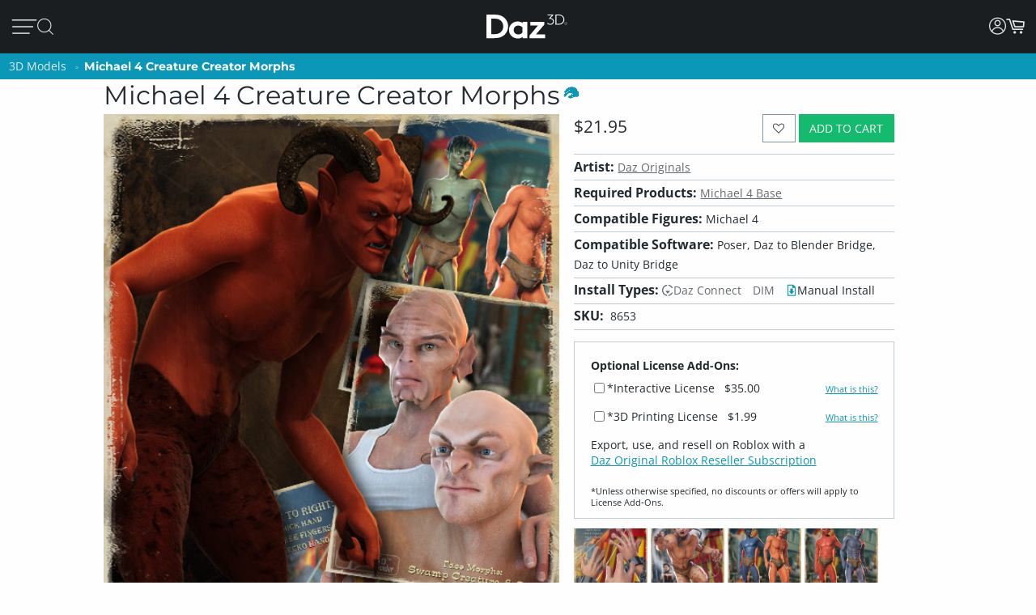

--- FILE ---
content_type: image/svg+xml
request_url: https://www.daz3d.com/static/images/nav/hamburger.svg
body_size: 470
content:
<?xml version="1.0" encoding="UTF-8" standalone="no"?>
<svg
   id="ey4uiYQtmZS1"
   viewBox="0 0 160 100"
   shape-rendering="geometricPrecision"
   text-rendering="geometricPrecision"
   version="1.1"
   sodipodi:docname="hamburger.svg"
   inkscape:version="1.2.2 (732a01da63, 2022-12-09)"
   xmlns:inkscape="http://www.inkscape.org/namespaces/inkscape"
   xmlns:sodipodi="http://sodipodi.sourceforge.net/DTD/sodipodi-0.dtd"
   xmlns="http://www.w3.org/2000/svg"
   xmlns:svg="http://www.w3.org/2000/svg">
  <defs
     id="defs327" />
  <sodipodi:namedview
     id="namedview325"
     pagecolor="#ffffff"
     bordercolor="#000000"
     borderopacity="0.25"
     inkscape:showpageshadow="2"
     inkscape:pageopacity="0.0"
     inkscape:pagecheckerboard="0"
     inkscape:deskcolor="#d1d1d1"
     showgrid="false"
     inkscape:zoom="7.5625"
     inkscape:cx="77.024793"
     inkscape:cy="46.942149"
     inkscape:window-width="2560"
     inkscape:window-height="1009"
     inkscape:window-x="2552"
     inkscape:window-y="1072"
     inkscape:window-maximized="1"
     inkscape:current-layer="ey4uiYQtmZS1" />
  <rect
     width="82.623"
     height="0.5"
     rx="0"
     ry="0"
     transform="matrix(1.717216 0 0-1 9.059231 9.324557)"
     fill="#fff"
     stroke="#fff"
     stroke-width="6"
     id="rect318" />
  <rect
     width="122.99725"
     height="0.38671905"
     rx="0"
     ry="0"
     fill="#ffffff"
     stroke="#ffffff"
     stroke-width="6.01727"
     id="rect320"
     x="8.8427353"
     y="49.806641" />
  <rect
     width="101.21846"
     height="0.2574479"
     rx="0"
     ry="0"
     transform="scale(1,-1)"
     fill="#ffffff"
     stroke="#ffffff"
     stroke-width="6.06363"
     id="rect322"
     x="9.116293"
     y="-90.581444" />
</svg>


--- FILE ---
content_type: application/javascript; charset=utf-8
request_url: https://www.daz3d.com/dazstatic/slab/getSorts?all=true&jsonp=true&compress=true
body_size: 282156
content:
daz.filter.loadRemotePart("Sorts",{"_hash":"5174dba8d873ba11d1c19b5a727058f2_c","date":"9vkG9PkG8fkGrfkGmPkGi/kGhvkG9PgG5vgG5PgG4vgG1fgG0PgGxfgGxfkGtvkGpPkGofkGmvkGjfkG8fgG4fgG2fgG0fgGw/gGwvgGu/gGtvgGgvoGgfoGgPoG+vgG+fgG6vgG6fgG6PgGyvgGx/gGxvgGwfgGvPgGlvgG+vcGyfAGkPoG+PkG9fkG8vkG7/kG5PkG4PkG3/kGtfkGtPkGo/kGj/kGjvkGm/cGmvcGmfcG+fYGr/gGp/gGnvgGnPgGm/gGmvgGjfgGi/gGh/gG8/cGz/cGj/cGjPcGz/AGmfkGivkGifkGh/kG8/gGpvgGmPgGjPgGhPgGgPgG5fcG4fcG/PMG5dgGovkG8fcGnfcGnPcG7vYG6vYG6fYGl/gGlfgGlPgGj/gGhvgGhfgG//cG/vcG/fcG9/cG7fcG6/cG6fcG1fcGtfcGkPcG9vcG9PcG8vcG7/cG4/cG4PcG3PcG2/cG2vcG2fcG0vcG0fcGs/cGr/cGvfgGuvgGsvgGrvgGqvgGpPgGmfgGkfgG3fcG1/cG1PcG0/cGovcG/PYG+/YG9vYGp/cGpvcGpPcGnvcGmPcGl/cGk/cGkvcGi/cGivcG9/YG7/YG1vYGwPAG3vgG3PgG2/gG2vgG1/gGrfgGrPgGq/gGnfgGkPgG8PcG7vcG6vcG5vcGifgGiPgG0PcGyvcGt/cGo/cGoPcGn/cGjfcGhvcG//YG/vYG9PYG8fYG6PYGyPYGk/YGzPUGxu4G9+wGvOQG+PYG9fYG8/YG8vYG5/YG5vYG5fYG4/YGwPYGtvYGr/YGqPYGnfYGj/YGt/gGovgGg/gG+fcG9fcG7PcG1vcGrvcGrfcGrPcGq/cGqvcGqfcGqPcGzPcGyPcGx/cGxPcGsvcGsfcGsPcGlfcGkfcGhfcGg/cGgvcG+vYG6/YGpfcGofcGh/cG7PYG5PYG4vYG4PYG1PYG0/YG0PYGzvYGyfYGw/YGwfYGo/YGkvYG2/YG0vYG0fYGzfYGy/YGxPYGwvYGvPYGufYGpfYGoPYGmfYGlvYGwfAG3/YGsPYGrfYGofYGmvYGmPYGlPYGjfYGifYGhPYGgvYG9vUG8vUG1PUGuPIG2PcG8PYGpvYGn/YGl/YGjvYGi/YGivYGhfYGgPYG+vUG9PUG7/UG6PUGtvUG3+kG7fYGu/YGuPYG9/UG8fUG7PUG6/UG6vUG5/UG2vUG2fUG2PUG1/UG0vUG0fUGz/UGxfYGtfYGpPYGhvYGg/YG4PUG3/UG2/UGzvUGzfUGyvUGxfUGuvUGo/UGhPUG8vQG6PcG5/cG3vcGzfcGiPcGyvYGx/YGsvYGrvYG+/UG+PUG9fUG5fUG5PUGufUGuPUGt/UGxPMGxfcGvvcG2fYGovYGm/YGyPUGx/UGxvUGw/UGwvUGwfUGvfUGu/UGtfUGs/UGsvUGqPUGp/UGpvUGpfUGn/UGnPUGy/cGyfcGv/cGvfcGvPcGu/cGuPcGtvcGtPcGjvcGgfcGuvYGt/YGkPYGv/UGmfUGmPUGjfUGhvUGhfUGgfUG4fQGzvcGlvcG3vYG3PYG2vYG1fYGvfYGqvYGqfYGp/YG/PUG8/UG8PUG1fUGsfUG/PQG6fUGy/UGyfUGxPUGsPUGr/UGrPUGqfUGovUGoPUGm/UGlfUGj/UGivUGifUGiPUGgPUGt/QGu+sG1/YGjPYG7vUG7fUGlPUGk/UGh/UG+/QG+vQG+fQG9vQG9PQG8/QG8PQG7PQG4/QG4vQG0PQGwPQGnfUGmvUGlvUGkvUGkfUG7/QG4PQG3/QG3vQG3fQG3PQG2/QG2vQGzPQGp/QG1+0GifcGgPcG/fYG2PYGzPYGtPYGs/YGiPYG+fUG3fUG3PUG1vUGvvUGvPUGg/UG7vQGu/QGtPQGnPQGnPYGrvUGq/UGjvUGjPUGgvUG//QG+PQG6/QG2PQG1/QG1fQGz/QGzfQGtfQGs/QGpvQGj/QGl/UG/vQG9/QG5/QG0/QG0vQGyvQGyfQGyPQGxvQGxfQGvfQGuvQGsvQGsfQG8vMG7/MGqvUG2fQG1vQG1PQG0fQGvvQGuPQGr/QGrvQGqPQGpfQGovQGofQGoPQGjvQGxvMGlfYGkfYGgfYGl/QGlvQGk/QGkfQGjfQGjPQGgfQG9/MG9fMGyfMGyPIGxPIG9PEG8+oG6vQGx/QGxPQGw/QGwvQGv/QGvPQGrfQGrPQGqvQGo/QGn/QGm/QGmPQGlfQG5fMGzPMGv/MGvvMGovMGy/QGhvQGhfQGg/QGgPQG//MG+fMG6vMG5/MG5PMG4vMG3vMG2vMG0fMG9fIG7vIGp/IGi/QGifQGiPQGh/QG/vMG/fMG3/MG1fMGz/MGzvMGzfMGy/MGvfMGuvMGrfMG6/IG4PIGivQG+vMG7vMG6/MG4PMGyvMGyPMGwfMGu/MGs/MGpvMGkPMG2/EG/fAG//UG/vUG/fUG4vUG4fUG3vUG0/UG0PUGrfUGpPUGnvUGkPUG3fMGhPMGufIG1fAG1PAG0/AGi/UG9fQGq/QGnvQGnfQGmvQGmfQG8fMG6fMG6PMG5vMG1/MGt/MGsPMGr/MGrPMGqvMGqfMGjfMGtfMGtPMGsvMGpfMGpPMGo/MGoPMGn/MGm/MGmvMGmPMGk/MGiPMGh/MG7/IG1PIGpfIGpPQGlPQG+/MG9vMG7fMG7PMG3PMG2/MG2PMGwPMGsfMGrvMGgvMG5fIG5PIGoPIG7fQGx/MGxfMGw/MGufMGuPMGq/MGqPMGp/MGl/MGkfMGjvMGgfMG4vIG2vIGh+8GzvQGwfQGufQGtvQGsPQGqfQGhPQG9PMG4/MG2fMGwvMGnfMGkvMGmfMGlvMGlPMGjPMGivMGifMGhvMGhfMG/vIG/fIG+fIG9/IG9vIG4/IG3/IGyvIGu/IGnvMGnPMGlfMGgPMG//IG/PIG+/IG9PIG6fIG6PIG5/IG0fIGz/IGzPIGwfIGtvIGjvEGofMG4fIG3fIG3PIG2fIG0vIG0PIGzfIGyfIGt/IGtPIGs/IGr/IGrvIGlvIG//EG3vIGy/IGwvIGwPIGvfIGvPIGuvIGtfIGsvIGsfIGrfIGq/IGn/IGi/IGv/EG//AGp+0G1eEGi/MG7fIG5vIGsPIGqvIGqPIGo/IGnfIGlfIGivIGhPIG5PEG+/AG+vAG0vAG2uIGj/MGg/MGpvIGpPIGovIGofIGnvIGlPIGkvIGiPIG+/EG9vEG5/EGkfIGj/IGh/IGhfIGg/IGgvIG+PEG9/EG9fEG8PEG7fEG6fEG4fEG8+8GxvIGk/IGjfIGjPIGifIGgPIG/vEG/PEG7vEG5vEG4/EG4PEG3/EG3vEGzvEGw+wG1vMG1PMG0/MG0vMG0PMG+PIG8fIG8PIGzvIG/fEG0PEGz/EGtfEGo/EGiPEGwvAGx+8Gxu8Gku4Gke4GkO4GjvIGhvIG+fEG8fEG6/EG6vEG4vEGuPEGt/EGr/EGnvEG3e8GvvIG8/EG5fEG3fEG2fEG1fEGzfEGyfEGxvEGxfEGufEGs/EGsPEGqPEGifEG/vAG7vAG6/AGiOUG8/IG7PIGx/IGgfIG2vEG1PEGzPEGw/EGsfEGrPEGq/EGpvEGkPEGhvEGrvEGrfEGlvEGkvEGjfEGjPEGi/EGh/EG7fAG6PAG5/AG4PAG3/AG3vAG3PAGzPAGsvEGl/EGhPEG+fAG9fAG8/AG7PAG6vAG5vAG4vAG1vAGyvAGxPAGw/AGv/AGnfAG6PEGpPEGlfEGivEGhfEGgvEG+PAG9/AG9PAG7/AG6fAG2/AG2vAG2fAG2PAGzvAGy/AGyPAG8vEGyPEGovEGgPEG5PAGuvAGufAGuPAGsfAGsPAGr/AGqPAGo/AGovAGjfAGjPAGw/IGkPIG2PEGwvEGrvAGrfAGrPAGqvAGk/AGkvAGkfAGhPAG/e8G/O8G0u8G0e8GtvEGtPEGkfEGj/EG8PAG1/AGl/AG1u8GzO8GwO8Gu+8Gme8G1+4Gj+0GlecGkucGkOcGj+cGxfIGv/IGrPIGnPIGm/IGmvIGmfIGmPIG+vEGtvAG7+8Gve8Gp/AGpvAGpfAGpPAGofAGn/AGmvAGmfAGlvAGjvAG/u8G4O8G2+8G1e8Gv+8Gue8Gte8GtO8G+eYGgfEGlPAGj/AGi/AGifAGiPAGhvAGg/AG+O8G9+8G8e8G6+8G2e8Gze8GuO8GmO8Gl+8G+O0Gs+cG3PEGy/EGyvEGwPEGvvEGvfEGu/EGoPEGn/EGnfEGnPEGm/EGmvEGmfEGmPEGzfAGse4G7PEG0/EG0vEG0fEGxPEGuvEGqvEGqfEGofEGk/EGg/EG/PAGju4GvucG9+YGtOYGlOYG7/EGx/[base64]/u4G/e4G9e4G6O4G5u4G3+4G1u4Gw+4Gwu4Gwe4GwO4G8vAG8fAG5fAG4/AG3fAG0PAGx/AGxfAGvfAGs/AGsvAGoPAGm/AGlfAGivAGo+UG4fAGhfAG3+8Gpu8G+O4G9+4G8O4G7O4G4u4G0u4Gye4Gve4G4OwGzu8Gvu8GlO8GhO8Gg+8Ggu8G9u4G2u4G2e4Gyu4Gue4Gtu4GtO4Gnu4G3+wG3e4Gv+4GvO4Gje4Giu4G/O0G6+0G6O0G5+0G3u0G1e0GmOwG+usGlOkGnM4GnvAGh/AG6u8Gn+8GgO8G8+4G1e4G1O4G0+4Gu+4Guu4G7O0G/OYG7u8G6u4G5+4G5O4Gxe4GmO4Gi+4Gie4GiO4G7u0G6u0G6e0G4+0G4O0G3+0G7O8G9O4G7+4G7u4G2O4G5u0G3e0G0e0Gye0GyO0GwO0Gv+0GtO0Gs+0Gq+0G9O8G4e8GxO8Gse8Gre8Gnu8Gi+8GiO8G/+4G++4G6e4G3O4GyO4Gvu4G2u0G9usGtfAGqfAGgvAGgfAGgPAG/+8G++8G+e8G5+8G5u8G1+8G0+8Gge8G7e4Gl+sGlusGlesGnOcGo+8G8O0G7+0G2e0G1u0G1O0Gzu0Gze0Gvu0Gve0Guu0Gpu0GjO0GwuoG4+kG3O0G2O0Gz+0Gyu0Gwe0GvO0Gt+0Gqu0Gqe0GqO0Glu0Gku0GweoGieYGsO8GkO8GxO4G5e0G2+0GoO0Gie0G/OwG++wG+uwG+ewGq+wGy+oG8+YG8+0G8u0G8e0Gpe0Go+0Gju0Gi+0Gg+0G9ewG9OwG5ewGvuwGgOUGy+8GyO8Gj+8G/[base64]/uQGhu0G7OwGyewGyOwGv+wGuuwGuewGuOwGtuwGsuwGsewGpOwGjewG5O0G6+wGzuwGvewGvOwGt+wGoOwGk+wGg+wG/[base64]/OsG8+sG8usG4+sG0esGkuEGp+wGl+wGluwGj+wGhOwG8OsG3+sG2esGyesGyOsGwOsGveoGmOoG9eQG0+wG7+sG7esG6usG4usG3usG1+sG1OsG0usGy+sGwusGv+sGiusGk80Gtu0Gje0GiO0Gh+0GgO0G/+wG5OwG3uwG0uwG+esG6esG6OsG4esG1esGnOsG0ewGguwG/esG3esG2+sG0+sG0OsGz+sGyusGx+sGxusGxOsGw+sGvusGsesGu+0Gsu0Gz+wGzewG+OsG5usGt+sGtusGr+sGrusGoesGnesGp+kGgewGgOwG/[base64]/OoG++oG6OoG5+oG2uoGlucGm+wGkesGiOsGhOsG/+oG/[base64]/eoGsOoGr+oGk+kG+ugG8OoG6eoGxuoGxOoGu+oGt+oGtuoGteoGruoGq+oG9ukG1ekG5+gG1OgGp+YGxuAG3+oG3uoG3eoG3OoGx+oGw+oGv+oGuuoGreoGp+oGk+oGieoGlekG5egG7eoGzOoGyeoGwOoGvuoGuOoGqeoGqOoGpOoGouoGm+oG3ekG8egG/OcGzusG+OoG0eoGsuoGoeoGnuoGluoGleoGkeoGkOoGh+oG/ukG7ukGpukGlOoGj+oGjeoGiOoGhuoGheoGhOoGg+oGguoG+OkG0+kG0ukGzOkG6ugGu+gG8ecG9+QGxNwGousGoOsGo+oGoOoGjOoGi+oGgOoG/ekG/OkG++kG+ukG+ekG6+kG6ekG8+kG6OkG5ukG5ekG5OkG4OkG3ukG3OkGzukGzekGr+kGlukG+egGgeoG9+kG8OkG7ekG2+kG1+kGyukGx+kGu+kGuekGt+kGq+kGn+gG9ucGgOYG/[base64]/ugG9OgG8+gG6OgGv+gG/NcG0OoGz+oGzuoGzeoGseoGrOoGquoG/+kG5+kGtekGo+kGoukGoOkGnukGm+kGn+YG2ekGjukGjekGjOkGi+kGg+kGgukG/[base64]/ecG7ecG6+cGwuYGqOYGueoG7OkGo+gGkugGjugGiOgG/+cG9OcG7+cG7OcG4+cG2+cG1ucGu+cGuucG4eYGnOUG2eAG9OkG4ukG4ekGsukGpOkGoekGn+kGnOkG2OgGqugGoOgGi+gGiugGiegG/ucGtuYG0ekGxukGxOkGwekGvukGvOkG8+cG6ecG2ecG2OcG0+cG0OcGz+cGsOcGoOcGnecG3uYGtukGtOkG1egGs+gG6ucGzOcGuOcGtucGtecGtOcGpecGjucGh+cGhucG2+YGtOUG9OQG3OAGy+kGwOkGuukG/egG/[base64]/uYG4uYG3eYG3OYGyeYGs+YGrOYGqeYG3eUGqeUGgOIGjOEG1ugGuOgGjegG+ecG9+cG6OcG4ecG4OcG3ucG3ecGzecGuecGpOcG2uYGx+UG5OgG2egGxegGvOgGmOgGl+gGlegG+ucG7ucG5+cG5ecGyOcGsucG/+YGp+gGkecGiucGgOcG/[base64]/+IG/+AGqOgG9ecG2ucG1+cGqOcG7+YG7OYGi+YG0uUG0eUGkOUG/OQG++QG+uQGjOcGi+cGvOcGhecGgecG++YG+OYG7eYGuOYGo+YGouYGneYGj+YGjeYG+uUG9eUG5OUGxOYGl+YGluYG/+UG/[base64]/eQG7+QG7eQG7OQG6OQG2OQG0eQGx+QGvuQGveQGu+QG6uQG3uQG0+QGtOQGsuQGq+QGqOQGp+QGpeQGouQGoOQGpuMGwOYGhuYGhOYG5uUGruQGnuQGneQGmuQGkOQGh+QGguQGgeQG9eMG3+MGlOUGuOQGr+QGnOQGjeQGiuQG/eMG+eMG8uMG8eMGy+MGuuMGsOMGmeMG0eIGzeIGteEGpdkG/uUG9+UGz+UGzeUGzOUGwuUGweUGuOUG3OQG2uQGo+QGhuQGg+QG2+MG0+MGouMG++UG8OUG7OUGtuUGouUGoeUGnuUGjOUG7uQG6eQG5+QG5uQGuuQG/OMG++MG6OMG5eMG6OUG5+UGyOUGu+UGuuUGueUGneUGleUG/+QGreQGoeQGheQG9uMG1OMGzuAGzOAG9tUG9OMG8+MG5+MG5uMG5OMG4uMG2OMGuOMGt+MGtuMGs+MGo+MGoeMGoOMG+OMG9+MG7uMG6eMG3uMG1+MG1uMG0uMG0eMGz+MGqOMGn+MGneMGhuMG3OMG1eMG0OMGzuMGzOMGyeMGxeMGxOMGrOMGnOMGiuMG/OIG9eIG9OIG3OIG1+QG1uQG1eQG1OQG0OQGmeQGjOQGi+QG7OMG6uMGvuMGueMGq+MG+uIG1OIG0+IG0uIGs+IGueAG8eQG8OQG4uQG4OQGzeQGwOQGueQGseQGm+QGkeQGieQGxuMGjuMGjeMGjOMG0eEGwuEGp+AGg+UG9uQG0uQGxeQGquQGqeQGpuQGmOQGgOQG/+MG/uMG8OMG7+MG6+MGwuMGgOMG/[base64]/[base64]/uEG8OEG7uEG4eEG2eEG2OAG1+AGwOAGseIGnuIGm+IGgeIG+uEG+eEG+OEG9eEG8eEG6+EG6eEG5OEG3OEG0uEG0OEGxeEGweEGkOEGiuEGxOAGk+IGv+EGs+EGq+EGquEGqeEGp+EGpeEGouEGn+EGkeEGj+EG/OAG8uAG4uAGyOAGseAGsOAGneAG+d8GrdwGm9kG8OIG7+IG7uIGquIGkeIGi+IG4+EGm+EGmuEGmeEGjuEGjeEG1OAG0OAGnuAGnOAGmuAG/N4G6uIG/OEG++EG9+EG7+EG5+EG5uEG5eEG4uEG3+EG3eEGuOEGt+EGnuEGneEGnOEGhOEGoOAGz+IGx+IGveIG2uEGpOEGo+EGiOEGg+EG/uAG++AG+eAG5uAG5eAG3+AG3eAGw+AGweAGs+AGsuAG+t4G5d4G494Gw9AG6OIG5+IG5uIG5eIG3eIGwuIGkOIGj+IG/+EG8uEG4OEG1OEGyeEGtuEGreEGrOEG9OAG8+AGy+AGu+AGuuAGjuIGjeIGheIG7OEG6OEGw+EGuuEGueEGleEGguEG+uAG+OAG9+AG6+AGr+AGpuAGpeAGouAGmOAG+98GqeIG/eEGvOEGtOEG7OAG4+AG2uAG1uAGx+AGvuAGvOAGt+AGtuAGteAGruAGqeAGg+AG/N8G9d8GzuEGh+EGgeEG7uAG7eAGxeAGuOAGpOAGoeAGieAGheAG/[base64]/94Gw94GtNkGwuAGleAGlOAGst8Gi98Git8Gg98G/d4G994G9d4G4d4Gvd4G9N0GutwGl+EGluEGk+EG6eAG6OAG5OAG4eAGmeAGiOAG/98G/[base64]/t4G9N4G894G8d4G2N4G194G/[base64]/[base64]/N0G0N0Gjd0G+9wG4NwGqtwGiNwGk9kG/8wGs94Gnd4G/d0G+N0G1d0Gwd0Gv90GnN0Gm90Gmt0GmN0Gj90G+NwG9dwGtNwGi9wGw9sGv94GiN4Ght4Ghd4G9t0GyN0Gx90Gxd0Gw90Gwt0Gq90Gjt0Gid0GktwGg9oGvN0Gqd0GlN0GkN0GjN0G99wG89wG8dwG3dwG2dwG2NwG19wGydwGkNwG89kGmdkGrN4Gmt4Gl94G/twG/dwG/NwG4dwG2twG0dwGytwGrtwGndwGl9wGltwGk9wGj9wG/NsG9NsGl9kG790G7t0G590G5t0G5N0G490G4t0G2d0Gyt0Gmd0Gk90G9twG9NwGv9wGyNoG49cG6d0Gut0GsN0Gl90Gld0G69wG6twG6dwG6NwG3NwG09wGhtwG+NsGu9sG/tYGsNYGrdMGwc0G5dwG1twGvNwGq9wGqdwGodwGntwGhNwGgtwGgdwG/tsG/[base64]/toG/doG/NoGtdoGt9wGs9wGldwG9dsG89sG8tsG8dsG1NsGtNsGotsGlNsG6toG6doGvNoGq9gGr9wGpNwGm9wGidwGs9sGptsGntsGndsGktsGjNsGgdsGl9oGk9oG/9kG+9kGrNkGk9gG7dsGudsGrdsGh9sGg9sG4doG29oGutoGptoGitoGidoGgtoG/dkG89cG7NsGtdsGp9sGoNsGn9sGtNoGs9oGrdoGq9oGqdoG/[base64]/9oG+9oGltoGjtoG/[base64]/9gG/tgG/NgG99gGzNgGy9gGydgGv9gGuNgG7NgG59gG5NgG49gG4NgG3dgG2dgG1NgGw9gGu9gGutgGudgGttgG2tcGm80GhbcGr9oGpNoG+tkG9tgG9dgG1tgG1dgG09gG0tgGvdgGr9gGrNgGltgGidgGhtgG9NUGntkGmtkGlNkGitkGg9kG/dgGtdgGtNgGs9gGstgGsdgGrdgGkNgGitgGiNgG/tcGvtcG69gGoNgGn9gGntgGm9gGmNgGktgGj9gGh9gGgtgGgdgG7tcG5NcG2NcG19cGu9cGutcGmtcG4NYG5NAGpsQGosgG198GrtkG4tgG39gG3tgG2tgGvtgGrtgGo9gGotgGl9gG/9cGt9cGttcGmdcG+dIGqtgGqNgGp9gGptgGpNgGjdgG/dcG8dcG6NcGrdcGpNcGotcGktcGjdcG89YG8tYG8NYGz98G7NcG6tcG0NcGztcGr9cGptcGpdcGoNcGj9cGjtcGhNcGgtcG/[base64]/[base64]/[base64]/9UG/tUG/dUG/NUG5dUGztUGwNUGu9UGsdUGmtUGhdUG6dQGktQG6NMG2t8G+tUG+dUG+NUGt9UGttUGtdUG8dQG7dQG69QG59QG9tMG8dMG7tMGzNMGutMGtdMGstMGnM0GtMkG/cgGncgG7tQG7NQGlNQGj9QG2tMGr9MGptMGodMGntMGmdMGiNMGh9MGhNMG/9IG/dIG9NIGrNEGqdEGp9EGptEGpdEGwdAGptAGjNQGz9MGztMGw9MGuNMGttMGsNMGqNMGo9MGoNMGndMGmtMGldMG/tIG8NIG79IG5tIG4NIGuNEGt9EG29YG2tYGxNYGudYGtdYGr9YGotYGiNYGutUGudUGstUGk9QGkdQGkNQGitQG+NMG09MGzdMGrtMGpNEG/dAGrs0G/[base64]/MgGltYGgtYG89UG/dQG/[base64]/9AG8tAG8NAGzdAGwtAGvtAGvdAGvNAGmtAGo8sG48UG0tAG0NAGzNAGpNAGo9AGotAGntAGm9AGjdAGg9AGgtAG+s8G+c8G+M8G7s8G688G2s8G2M8G0M8Gvc8G+c4GrdEGq9EGqtEGntEGitEGidEGiNEG9dAGtNAGrdAGn9AG/88G388GzM8Ghs8GvcUGu8UGlsEGr8AGqNEGn9EGgdEG39AG1tAG1dAG0dAGgdAGgNAG4M8G2c8G1c8G1M8G0s8G0c8Gzs8Gzc8Gyc8GyM8GmNMGl9MGltMGkNEGj9EGg9EGgtEGgNEGytAGwNAGv9AGoNAGndAGjtAG/M8G988G8c8G788GwcQGp8QGkMAGq9MGkdMGj9MGhtMGg9MGgtMGgdMG8dIG6tIG6dIG5NIG8dEGvdEGr9EGk9EGjNEG/NAG59AG49AG3tAGt9AGs9AGodAGnNAGitAG7c8Gts8Gm88G4c0G69IG29IGndEG/tAG9tAG69AG4NAGrtAGq9AGmdAGmNAGkdAGhdAG5s8Gqs8Gj88G9c4GzM4Gh84G/NIG+tIG19IG1tIG1dIGw9EGwdEGrtEG9c8G9M8G888G8s4Gn84GpcwGuMsGt8sGr8sGq8sGqssGp8oGgsYGytEGydEGutEGttEGsNEGhtEG+dAG+NAG6NAGztAGydAGyNAGxtAGuNAGstAG/c8Gpc4Gns4G/sgG/[base64]/s8Gt88Gos8G9M4Gtc4GtM4Gms4Gk84G/[base64]/c0G/M0G+80Gyc0Ghs0G/swG1NAG09AGxNAGttAGsNAGlNAGktAGjNAGi9AGidAGh9AGhtAG6c8GuM8Gh88GmM4Gl84GvM0GtM0Gr80GrsgGgMcGldAG6M8G5M8G488G4s8G/M4Gzs4Gqs4Gp84Gps4GpM4Gnc4Gks4GiM4GgM4G/[base64]/MwG5swGv8wGvswGqcwGwMsGvMsGg8sGqc8GqM8Gpc8Go88Gy80GpM0Gks0GjM0Gis0G9cwG78wG68wG48wGxswGwcwGm8sGmssGmcsGnMkGmMkGuMcGxqwGkM8Gjc8Gic8Gg88Ggc8G/84G/c4G5c4G3s4Gy84Gw84G+c0Gqc0Gns0Gl80Glc0G88wGy8wG4ssGussGucsGsMsGkcsGhc8GgM8G/[base64]/ssG/csG/MsG+8sG480G/[base64]/8oG/MoG9coG7coG6coG4soG28oG08oGqsoGpsoGocoGoMoGlsoGjsoG6ckG5skG4ckG3skG6csG5csG0ssGycsGx8sGgcsG88oG6MoG0coG0MoGvcoGtsoGrsoGrMoGq8oGqMoGpcoGpMoGwswG9ssG3ssGyMsGl8sGlssGlcsGlMsG/[base64]/[base64]/soG+soG9soG6soG58oG3soG1coG1MoGx8oGxcoGxMoGn8oGkcoGt8cGhccGpsUGpcUGpMUG8coGucoGtMoGs8oGsssGw8oGwMkGsskGq8kGqskGqckGjckGhskG/[base64]/8cG+scG+ccG9ccG7ccG58cGlMcG/cYG1MUGn8AGvskGu8kG68gG28gG2sgG2cgG2MgG1cgGzMgGt8gGtcgGtMgGrMgGnMgGi8gG/[base64]/[base64]/4FyeQGs9IGxcgGs8gGocgGk8gGvccGqscGnccG+MYG6cYG5sYG5MYGxsYGpcYGzcgGjsgGh8gG6ccG5scG3McGwscGvscGtccGtMcGsscGh8cG9sYG3sYGycMGicIG/MEG0NIGvcgGvMgGj8gGhMgGg8gG/scG8scG08cG0ccG0McGzscGy8cGyccGx8cGmccGkMcGrcgGqMgG0scGmscGmMcGkccGjMcGi8cG/[base64]/8UGtMUGjdIG48cGzMcGwMcGuccGsccGsMcGrccGjscG28YGysYGo8YG6MUGm8UG27cGnMcGlscG7MYG2sYGn8YGnMYGicYGh8YGhcYGhMYG/MUGq8UGlsUGj8YGjsYGisYG9MUG8sUG8MUG6sUG38UG3sUG3cUG2sUG0sUG0MUGz8UGzMUGi8QGq8cGrsYGosYGmsYGi8YG/cUG2MUGxcUGwMUGs8UGlcUGlMUG2MMGtscGiccGiMcGhscGhMcGg8cG/MYG+cYG98YG8cYG0MYGzsYG88UGucEGlcEG48YG18YG1sYG1cYGkcYG8cUG7cUG1cUG08UGyMUGx8UGxsUGisUGw8MGwcMGwMMG/8EG29EGvcYGusYGuMYGtsYGtcYGpsYGncYGgcYG+MUG28UG2cUGv8UGq8YGpMYGnsYGmcYGmMYGlsYGlcYGlMYGjMYGg8YG/[base64]/cQG/MQG7cQG68QG5MQG48QGpcQGysMGhdIGnMUGk8UGhMUG/[base64]/MMG58MG5sMG18MGz8MGxcMGr8MGoMMGksMG/sIG98IGncEG3LkGksUG98QG5sQG5cQG3cQG3MQGx8QGwsQGusQGucQGtsQGtMQGssQGmMQGosIGocIGoMIGjcUGjMUGi8UGicUGhcUG+sQG7sQG4cQG1cQG0sQGw8QGqcQG/cMG28MGvdIG+MQG6MQG1sQGysQG8MMG68MG6sMG6cMG3cMGzsMGxsMGzcAGoLgG/qAG/8QG8sQG7MQG38QG2sQGuMQGt8QG/sMG0MMGpcMG2cIG1MQG08QGzcQG2cMG1sMGsMMGqcMGjcMGicMG/[base64]/8MG7sMG7cMGusMGtcMGssMGrcMGg8MGgcMG/MIG1sIGlb0G298G3MMG1cMG1MMG08MG0sMGq8MGqsMGp8MGpsMG/[base64]/[base64]/[base64]/MAG+MAG8cAG8MAG38AG3MAGxMAGw8AGwMAGvL8GnrgG/[base64]/sAG+sAG+cAG9sAG9cAG5cAG48AG4sAG08AG0sAGxsAGp8AGm8AGtL4Gl70GprwGucAGqcAGoMAGncAGmcAGmMAGlcAGhMAGg8AG/L8G+r8G978G5L8G378Gi78G9L4Gyb4Gqr4Gv8AGtcAGrMAGqMAGpsAGhsAGgsAGgMAG/78G/[base64]/L4Gwr4Gwb4Gv74Gu74Gsr4Gpb4GpL4Go74Gor4GnL4Gmr4G5b0G4b0G/r8Gx78G+L4G9r4G9b4G874G5r4G5L4Gyr4Gm74GlL4GkL4Gj74GjL4Gi74Gg74G/[base64]/70G/r0G+r0G470G4r0Gx70Gur0Gtr0GlL0Gkr0G+LwG7b0G7L0G3b0G2r0G2b0G2L0Gy70Gvb0Gob0GoL0GmL0Glr0Gj70Gib0G/7wGz7wGzbwGurwGmbwG370GxL0Gwb0Gu70Gtb0GqL0Gi70Gir0GiL0Gh70G/[base64]/[base64]/LwG+7wG97wG47wG27wGkLwG27sG2bsG2LsGsbsGmrsG5LoG0roGvbkG6LwG57wG5bwG5LwG4rwGw7wGpbwGkrwGkbwGj7wGjbwG67sGwrsGwbsGv7sGursGubsGtrsGs7sGrrsGmbsGkLsGjLsG6LoG/bkGybgGhbIGsK8Ghr0G6L0G0L0Gzr0Gq70GjL0Ghb0GhL0G8rwG8LwG67wG2bwGzLwGybwGwrwGn7wGhrwGhbwG6LsG5LsG4LsGuLsGiLsGubAGrrAGqrAG0aMGvtIGwtIG7LwG5rwG3LwG2rwGvLsGsLsGn7sGnLsGmLsGl7sGh7sG/boG9boG47oG3LoG2boG2LoG1roGvrgGltkF+bwG4LwG1rwG0rwGnrwGi7wGiLwG4rsG3rsGzLsGyrsGxLsGp7sGorsGlLsG+7oGproG9rkG9bkG8LkGlNIGobsGoLsGnrsGj7sGibsGgbsGgLsG/LoG+LoG9roG7roG7boG6boG4roG2roG17oG07oGuLoG+7kG7rkG67oG6roG57oG4LoG37oG1boGu7oGs7oGn7oGnLoGmboG/[base64]/bYG/LYGzKwG4bsG0LsGzrsGtbsGsrsGqrsGm7sGirsG+roGpLoGo7oGoLoG5bkG8LgGubgG1qwGrroGrLoGlLoG6bkG57kG37kGs7kGsLkGr7kGrrkGmrkGiLkGh7kG9rgG8rgG7bgG7LgG/bcG2N8GyLsGx7sGvbsG+boG7LoGrboG27kG2rkG2LkG1bkG1LkG0bkGz7kGzrkGyrkGtrkGprkGlrkGirkGibkGhbkGrLgGgrIGrK8Gk7sGkrsGhLsGg7sG8boG77oG5roG5boG3roG27oGtboGqboGqLoG77kG0LkGtLkGsrkGoLkGza4G+9EG/7oG/roG9LoG87oG8roG8LoGsboGy7kGwbkGo7kGmbkGmLkGl7kGlbkGgbkG6akGybkGu7kGk7kGkrkGj7kGi7kG+bgG6LgGxbgGw7gGuLgGt7gGnLgGvrcGpLUGs6gGuJYG/NEGxdoFsdoFr9oFz9gF/tcF69cF6tcF6dcF6NcF5tcF5NcFstYFoboG/LkG7LkG67kG5rkGxLkGw7kGwrkGwLkG/bgG/[base64]/LcG+LcG9rcG8LcG3LcG1bcG0rcGr5UGy98GodIGhrkGwLgGmLgGlrgGi7gGh7gGhLgG8rcG37cGy7cGybcGx7cG46gG97cG7rcG5rcG5LcG47cG4LcGvLcGoLcGkrcGn7YG46kGiagGkKYGldIG/7gG/[base64]/7YG+7YG+LYG1rYGrLYG/LUG+7UG+bUG7bUGrbUGp7UGoLUGkLUGj7UGhKIGwuQG69EG+bcGwLcGubcGuLcGr7cGqbcGnbcGj7cG6rYG1bYGqbYGzrUGrrUGqLUGprUGn7UGiLUGh7UGgrUG/rQG3agG8tEGt7UG+rcG9LcG4rcG4bcG3bcGw7cGu7cGurcGsrcGsbcGircG9bYG8bYGgLUG76gG3qgGyd8Gg7gGgrgG/7cG/rcG9bcG8bcG7bcG7LcG2rcG2LcGzbcGxLcGxLUGvrUGuLUGtLUGpbUGlrUGwbAGwLAGjKgG5aMG0dEG6rcG6bcG1LcGz7cGzLcGxbcGgLcG/rYG+rYG2LYGrbYGoLYGv7UGtbUGsrUGq7UG8rMG8bMG7rMG5bMGvagG09EG4LYG3rYG3bYG1LYGrrYGqrYGnrYG/[base64]/7QG/bQG+7QG+rQGl7QG+rMGjrMGiLMG3LIG+LEG5LEGqbAGqpkG9NEG8LYG17YGq7YG+LUGu7UG57MG5LMGz7MGzrMGjbIG/rEG+bEG4rEG1LEG6LAG0bAGzbAGw7AGtrAGs7AGj6EGiJYGsdIGh7MGr7IGjrIG/bEG/LEG97EG7LEG5rEG5bEG4bEGkrEGkLEGgbEGzrAGt7AGrLAGnLAGmbAGq68Gy64GxKUGyLAGx7AGxrAGxbAGxLAGwrAGurAGtbAGtLAGsbAGsLAGpbAGlbAGibAG968G/[base64]/[base64]/KoGz6oG5KkGw6kGgagGv6IGk6EGmZsG4KcG36cGx7MGrLIGpLIGlLIGvrAGvLAGuLAGrbAGkrAGkbAG8K4G7q4G2K4G064GyK4GlK4G0a0G+awG9qwG06wGv6gG/[base64]/[base64]/qwGx6sGv6sGvqsGvasGgKsGvqoGzakGi6gGs6IGnKIGmqIGmaIGm6EG8bEGorAGna0GzawGr6oGkKkG+agGtKgGkqgGjqgGyKYGm6UG+KMG2KMG1aMG1KMG06MG/aEGnqAGhKAGgKAGqp8GupsG8NEGuasGtqsGs6oGsKoG+KkGz6kGyakGsqkG86gGgKgG/acG6KcG4acGwKcGwKUGiaUG/6QG+qQGh6QG5ZkGhasGuqoGsaoGvqkGvakG8KgG56gGragGkagGtacGsqcGsacG0qYGz6YGvaUGh6UGgKUG3KQG26QG96MGxa0G2aoG2akG7agG7KgG6qgG5qgG5agG5KgGy6gG06cGyaUGv6UGjaUGjKUGi6UGgaUG/[base64]/tEGhKgGg6gGtKcGrqcGnacGxqYG+aUG96UG2qUGw6UGraUG7qQG7KQG6qQGrqQGwaIGuqEG+J0G4p0Go5sGtZoGgtIGvaoGtaoGzKkGyqkGv6kG16gGgqgGr6cGzqYGxKYGz6UGzqUGzaUGzKUGwqUGhqUG/KQGt6QGo6QGk6QGiqMGq6AG/[base64]/aIGuaIGk6AG2ZwGgo0Gy6kG+6gG+qgG96gGwqcGxaUGjqUGhaUG/[base64]/[base64]/[base64]/6EG/qEG+6EGsqEGsaEG7Z4G26MG0KMGraMG16IG1KIGzaIGzKIGj6IGjKIGiKIG/[base64]/aAG9aAG8KAG5aAG0aAG/5oGiNIG6KEGv6EGo6EGoqEGoaEGnqEGnaEGmqEGi6EGhKEG/[base64]/Z8G4p8G1p8Gx58Gvp8Gt58G+Z4G9p4G5Z4G4p4GyZ4GkNIG46AG4aAGm6AGmKAGlaAGlKAGkaAG/58Gu58GsZ8GrJ8G954G854G950Gy5sGlpcG75UGxdwFh6EG+qAGl6AGkKAGiqAGm58G9J4G5p4G0p4G0J4GyJ4G/KAG+6AG8aAG76AG7KAG6qAG6KAG5qAG5KAGzKAGyqAGjaAGqZ8Gp54Gpp4G2aAGxqAGv6AGu6AGuaAGuKAGsKAGrKAG+Z8G254G2J4GlJkGqZUGqJ8Gop8GjZ8Gi58GiZ8Gg58Ggp8G/[base64]/[base64]/ZsG6psG1JwGiJwG/psG/[base64]/[base64]/5kG+pkG5pkG4pkG3pkG8JgGvZgGuZgGuY8Gi5kGupgGsZgGjZgGipgGgpgGgJgG/JcG5ZcG3ZcG15cG7JYG+o8G7ZoG9JkGvZkGu5kGt5kGspkGgpkGkJgGj5gGi5gGh5gGqpcGipcG/ZYG7pYG5ZUGtpMG15kG0ZkGkZkGjpkGipkGgZkG9ZgGxJgGk5gGjpgGjJgGhJgG+5cG1ZcGweQGgZgG/[base64]/5QGz5QGgZQG/[base64]/[base64]/IwGn4wGm4wGlowGzYoG5okGjb8Gx44GlI4G340G0Y0GxI0Gv40GqY0Gp40GkI0Gi40Gio0G/owG3ZAGwY4Gl44G+o0G5I0Guo0GsI0GrI0Gk40GkY0Gho0G+owG94wG0ooG5YkG5I8GzY8GvI8GvI4GlY4G3Y0G3I0Gvo0Goo0G0YwGzowGzYkGto0GtY0Gso0Gr40Gq40Gqo0GqI0Gg40G+4wG6YwGsoMGr/4F6t0F2I0GhI0G/YwG+IwG84wG8owG8YwG74wG4YwG14wG1YwGu4wG+ogGtLEG+7AG140G040G+YwG34wG3IwG2owG2YwG1owGwYwGkowG/osGtYoGsY0GpY0Gl40GlI0G/4wG9YwG9IwG8IwG54wG4IwG3owG24wG2IwGhIsG54kGgo4G/40G4Y0GyY0Gjo0GoYwGoIwGnowGlYwGh4wGzdIGsIwGq4wGqYwGpIwGmIwGl4wGlIwGk4wGjIwGiIwGhYwGkt4Fst0FpI0GyIwGw4wGuYwGuIwGqowGoowGkYwGjowGi4wGhIwG9osG/IoG+4oGyYwGt4wGrIwGpowGjYwGgowGgYwG3IsG1IsGwosGvYsG/ooG/[base64]/YkG+4kG8YkG44kG+oQGhL8GnIwG9ooGxYoGxIoGwYoGwIoGuIoGh4oG+okG4IkG1okG4ocGgoUG8/8Fi/4F9IoG44oGhIoG/okG+IkG9okG7YkG7IkG4okG34kG2YkG4YcG5IkG3okG3IkG24kG2okGzokGuokGuIkGt4kGtYkGtIkGr4kG0bEGiLEGnIoGiIoG6YkG6IkG2IkG1YkG1IkGxYkGwIkGvokGvYkGmv4F3YoGtooGxIkGw4kGsYkGsIkGpYkGnYkGmYkGl4kGkokGjokG0f0F5/QFybUGm7EG5bAGw7oGwroG/4sG9YsGv4sGvosGs4sGsosGqYsG5IoG4ooGwooGv4oGvYoGhooG94kG9YkG9IkG4YkG5f4F5P4F4/4F4v4F4f4Fjr8GmbEG4rAGjYoGy4kGyokGxokGwokGq4kGoIkGiIkG//8FgP8F97UGvIkGu4kGookGnIkGk4kG/IgGgoQG94MGuIMGpYMG4IIG0IIG8YAGo4AG3/8FneMFxdEFltIG/4kG8IkG74kGz4kGzIkGuYkGrokGpokG8oMGgIMG04kG0YkGs4kGnokGiYkG/YgG+4gG2oIG0oIGm4kGi4kGuIYG94QG54QGjYQGgIQG9IMGgoMGkIIGzYEG7YAG8f8F34YGmYYGjoUGxYMG9IIG6IIG04IG9YEGuIEGmYAGhoAG8v8F6v8FrP8F1/UFgN4FssoGu7EG/rAG/60GwboGwLoGwYkGtokGrYkGrIkGqokGqIkGpIkGo4kGoYkGmokG/IYGsf8Fl/4FtfoFtPoFs/oF7vIF7fIF7okG6okG14kGv4kGqYkGkYkG+YgGyoQGwIQGtIQG2IIGhYEGn4kGlYkGkIkGj4kGjIkGh4YGl4QG0YIG4oEGy4EGtoAG9P8Fn/8Flv4Fj98Fk78GsokGlokGlIkG/4gG/ogG0YYG5YIG7IAG64AGhf8Fg/8F64MG+/8F7/8F5/8F5P8F4P8F3v8F3f8F3P8Fy/8FlP8F0LEGibEGv4AGu4AG6P8F4/8Fzv8Frv8FqP8Fjv8F5v4FptoF2oMGm4IGl4AG7v8F6f8F4v8F4f8Fuv8Fpv8Fo/8Fnv8Fi/8FpP4FyeAFyocG7IYG04YG2oUGoYQGnYQGkoQGkIQG7P8F7v4Fzv4Fy/4FqP4Fo/4F0d0FotIGgYAG8P8F6/8Fr/8Fof8Fm/8Flf8Fkv8Fj/8Fhv8F3LUGsP8Frf8Fq/8Fk/8Fkf8FkP8F8P4F7f4F5/4Fz/4FheAFvd8F/d0F5f8FhP8Fgv8Fgf8F+/4F8f4F0P4Fqf4Fnf4Fhv4Fl7wFxbEG9LAGvoAGlv8F//4F9P4F8v4F7P4F6f4F6P4F3P4F1v4F7oAG5v8FjP8Fiv8Fsf4FsP4Frv4Fpv4Fnt8Fgt8F0tUFs/8F3f4F2P4F1f4F0/4F0v4Fp/4F8v0F3vsF7PMFud8F+twFr7EG+bAGv7oGvroGwP8Fuf8FuP8Ft/8Ftf8FtP8Fsv8Fp/8Fpf8FpP8FmP8F3v4F2/4FrP4Fq/4FoP4Fnv4Fh/4Fh/0Fhv0F3PkFg+oFq+kF4d8F4N8ForYGif8FiP8Fh/8F/P4F8/4F3/4F2f4F0f4Fyv4Fpf4F9v4F4P4F1/4FnP4Fm/4Fj/4FjP4Fvf0F6vkF4fkFl/gFnd4F/doFqbEG5rAG7/0F6P0F3v0FzP0F8fwF1/wFpfwF3/sFyfoF2v4F1P4Fzf4FzP4Fjv4Fif4Fgv4F3PsFw/sF5PoFhb8G6rQG8vwF1vwF1fwFovwFlfwFkPwF8/sF3fsFkvsF6PoFwLEGgrEGo/wFzfsFnfsFlfsFk/sFkfsFuvoF9PkFmfgF7N8Fqt8F6d4Fw9oFl64G9f4Flf4FlP4Fjf4Fiv4F6v0F0P0FuP0FrP0Fp/0FmP0FyPsFjvoF+t8F39EG8ogGg/4Fzv0F2PwF4vkFjPgFjPUFifUFoOEFp+AFn/4Fmv0F5fsF6/kFlvgF5/cF2PcF/PIFrPIFi+QFp98F+N4FzLEG6f0Fmf0Fiv0Fif0F5/wF1PwF5PsFw/oFrvoF6PkFlbEG3LAG85cGpPwFm/sFsPoFn/oFjfoFgPoF3/kF3fkFv/0F5vkFuvgFqfgFnvgFmPgF+vcF4/cFjfcFzfUFv9MGxLEGiP4FnP0Fi/0FnvsFnPsFlPsF4/kFxvMFveMFst8Fjd8F0NgF9JcGiP0F5vsF8PoF+PcFmPcFzfQF+eoFlOoFoukF8+MFsuAFyrEGuZ0Ghf4FhP4FmfsFmPsFl/sFlvsFkPsFr/oFrPoF5PkF3vkFivMFhfMFuOUFvboGvLoGmvsF9voF7foF5foF4/oF4voF1PoF0voFt/oF9vkF5/kF5fkF2/kF9+AF+d4FoN4Fl94FlN4Fid4FiN4Fv9sF7LAG2q4G2YMG9fkF6fkFpfgFmvgFh/UF+vIF9/IF8fEF++MF+d8F6fcF3vcF7vQFjfMF+OgFhuQF2+MFu+MF+OAFvuAF4pcG1/MF0fMFt/MFmfMF+vEFleUFv+MFvOMFtuMF8N8F2IMGxfoFrfoFkvcFpvMF+PEF0OkFsekFh+kF9t4F4t4F690FqdsFmLEG4bAG3KEGk7oGkroGs/gFsPgFrfgFqvgFpvgFh/gFhvgFhPgF+fcF1/cFz/cFovcFl/cFvfYFovUF8fQF3/QFgPQFqvMF5fIF8PEF4N0F3t0FyN0Fx90FiPcF+/EF9vEFvusFiesF0eoFpukFkekF798FjNoGj9IGk7IG3oIG6PcFnPcF9vMF8vIFjOYFoOMF598Fqd8Fmd8Fk98FjN4FqdoFi9kFpNUG5NQGzbEG7ogGufUFp/UF2vQF0PQFzvQFzPQFy/QF1esF1OQFo98F7LUG+fIFwPIFouMF4uAFq+AF5t8F298Fx98FrIMGg+AF9t8F898F6d8F6N8FxN8FuN8Ftt8F2Z0GhJ0GjvIF8vEF9d8Fw98Fvt8Fsd8FsN8Frd8FqN8F79wF2tkF3tcFxrUG45cG/PEF8/EF2+oFz+oF9ukF5OkF8eMF0OAFzeAFq98F8s8F0LUGyJ0G3oMGqfwFmeEF8d8F7t8F6t8Frt8FpN8FoN8Fn98FlN8Fi9sF/r4G6LUG0uAFquAF5d8F5N8F498F0d8Fzt8Fv98Fr98Flt8F7N4F+dwFh9wFg9wF1t8Fz98Fzd8Ft98Ftd8FtN8FnN8Fjt8F/94F/d4F6r0BndQGirEG95AG2Y8G84EGmt8Fg98F6N4F0t4Fu94Fxt0FxN0Fwt0Fud0F/NwF+JAG/t8Fot8Fod8FmN8Fit8Fgd8F694F6t4F5t4FzN4Fl/[base64]/N4F8t4FsN4Fpt4F990Fw90FhN0F69wF+9sF99sF8dsF8YgGrYMG/t4F4d4F/tsFwNIF1MgF3p0GsZ0Gq48G7v0F8N4F7t4F2N4Fs94Fod4Fj94F3N0F1N0F/9sF9tsF85AG4N4F3N4Fot4FmN4Fh94Fht4FhN4F/N0F1dwFsNwFhJEG3IMG//sF0d4Fxt4Fmd4Fld4Fk94FkN4F9d0F890F490Fht0FqtsFw9UFxo0Fj7oGjroGh98Fht8Fhd8F1d4Fyd4FvN4FnN4Fmt4Fjt4Fhd4F8t0F590F5t0F5d0F29wFn9sFntsFndsFnNsFm9sF3J0Gmp0Gxd4Fit4F/t0F+90F+t0Fv90Fvt0Ft90Ftd0Fjd0F0NwFy9oGubEG/bAGsJIG348Gg4MGjd4Fi94F+d0F8d0F6d0F6N0F5N0F4t0F4d0Fu90Fm90FgtsF3NoFsc8FntIGg94Fgd4F/90F7d0F7N0F2N0F190Fs90Fnd0Fx9wF/74GnpIGqd4Flt4Fgt4F290F1d0F0N0Fzt0FzN0Fm94Fzd0Fy90FuN0FtN0Fpt0FmN0F9twFg+UFnt4F790Fyd0Fut0Fpd0Fj90Fjt0F6twF3twF3dwF59oFvZwFwLUGp94FpN4Fo94Fkd4F+N0F9t0F9N0F8N0F7t0Fvd0FqN0Fo90FoN0Fn90FkN0F/9wFzNwFm9wF+ZAG390F090Fqd0Fmt0Fld0Fg90Fgd0F09wFwtwFv9wFtpIGmZEG3Y8G2d0F1t0F0t0Fsd0Fod0FgN0F9dwF9NwF6dwFytwFydwFqtkF5dgFrNUG3NMGz90Fxd0Fp90Fl90Fk90Fkd0F/dwF+9wF99wF8dwFhtIGi48Glt0F89wF5dwF2NwFz9wFzdwFt9wFtdwFrtwF4tsF8ZAGwd0F4dwF2dwF1twFyNwFwNwFvdwFstwFsdwFpNwFmtUFnrEG7rAGvIMGtPUFq90FpN0Fot0FlN0F4twF3NwFxtwFwdwFmNwFhNwF4NoFj9gFj5EG7/UFxNwFjboGjLoGr90Frt0Fqt0FnN0Fmd0FjN0Fi90Fit0FiN0Fh90F/twF+NwFrdoFttkFtNkFsdkFrdkFqdgFhr8Gt+QFkt0F5NwF2twF0dwFw9wFuNwFttwFgdwF89sF4MkFwrQGvoMGgt0FztwFvtwFu9wFmdwFhtwF8tsF6NsF5dsF2NsFvtoF0dYFp80Fo78G17EGlZEG/vsF19wFy9wFutwFudwFs9wFr9wFq9wFodwFmtwFjNwFmpIGs/UF0twFkNwFiNwF9dsF69sF4NsF3tsF1tsF09sFxtsFj54G34IG49wF4NwF39wFtNwFqdwFn9wFl9wF3dsFvdsFlNsFkdsF3dgFl5EG+v0FjdwF/NsF+dsF79sF7dsF3NsFttsFl9sFgdkF/[base64]/[base64]/9oF79oFxNoFxtkFq9cF5NUFy4MGsPwFtvUF0dsFztsFpNsF6doF5toF39oF2doF2NoF09oFqNoFuK4Gz50G6pwGhdsFhNsFg9sF/toF/NoF+toF+doF6NoF5doF4toF2toFzdoFpdoFzNgFudgFz9oFzNoFy9oFydoFtNoFsNoFqtoFgtoF69kF49gFq78G4YIGr/UF8OQFnOMFutoFrtoFq9oFotoF+9kF+tkF+dkF+NkF2dkFpNgF3NYFt9IFhdEFuq4FmLIGt50GwvUFiboGxNsFvNsFudsFs9sFstsFrtsFodsFmtsFmNsFltsF8doF7toF1toFi9oFttoFp9oFk9oFitoFiNoF/dkF7tkF19kFwtkFntUFjp4GxoMGgfwFm/AF3toF19oF1doFlNoF7NkF5tkF5dkF5NkF39kFydkFotgFyNcFw9oG+dQGw48Gx/oF4doFpNoFoNoFktoF6NkF3tkF3dkF29kFp9kF99gF69gFh6cGhqcGxZAG+usFwdoFv9oFvNoFj9oFjtoF9dkF9NkF6tkF2NkFmNkFzIMGnNoF99kF7dkF49kF4tkF3NkFw9kFwdkFtdkFiNkFv6oG9/cFkPIFj/IF7OQF1NkF0dkFzdkFy9kFytkFxNkFv9kFvtkFvdkFvNkFjdkFmNgFgNgFndUF8rUGl6cGlqcGu/0F3voFsbMGsLMGytoFyNoFwtoFvdoFu9oFuNoFs9oFstoFodoFn9oFntoFndoFm9oFjdoF5NgFltQFopIGhZEGzYMGjuAFztoFt9oF/9kF8tkF4NkFztkFwNkFuNkFqNkFpNkFodkF/NgF59gFutAFmK4FytoGrNIGwbUGx+wFo9oFkdoFkNoF/tkF/NkF89kF79kF6dkFz9kF09gFqdcFtdYF69UFndUGpNQG85IG7YwGgf4FjusFmdoFmNoFl9oFldoF8dkF59kFu9kFotkFm9kF5tgFiIMGtvcFw/UF9+QFw+QF1tkFs9kFoNkFn9kFntkFidkFhNkFutkFgNkF+NgF9NgF0dgFiNgFv9cFo9UFlq0GwZoG1YMGl+EF9tkF0NkFzNkFyNkFxdkFudkFrNkFg9kF6NgFydgF8tcFtdcF6bQG1Z0G/ZwGr4MGmtoFidoFh9oFhdoFhNoFg9oFgNoFo9kFhtkFhdkF8tgF39gFxdgFndgFjNgFi9gFxfUF1dkFr9kF/9gF9tgF9dgF8dgF7dgF1dgFitYFoq4G8qwG+/0F59cF0tkFx9kFptkFpdkFnNkF+9gF2tgF1NgFvNgFldgFl9cF8NYFkckFipAG64wG9IEGt/cF/vUFt9kFsNkFrtkFq9kF/dgFytgFwdgFodgFh9gFpq8GrfwFndkF+tgF2dgF0tgFxtgFw9gFqtgFgdgFjNkF4dgF4NgF3tgF1tgFx9gFttgFrtgFjtgFhtgFxtcF3LEGt7EGp6oG4oIGkNkFh9kFgtkFztgFu9gFrdgFk9gFg9gFgtgF9dcF8dcFwdcFvdcFr9cF/[base64]/dcF99cF9tcF8NcF7tcF4tcFydcFktcF9NYF3dYF74gGn+EF/[base64]/9cF+dcF79cF7dcF3dcFx9cFmdcFk9cF/[base64]/dYFytYF/M8FvLEFqIUF2LAGgKoGoYAG+PsF/NYF+9YF99YF4NYF3tYF19YF0NYFq9YFmtYF3NUFwacGi/[base64]/9UF+dUFlI8Gs9YFsNYFqtYFmNYFjNYFi9YFiNYF8tUF6dUFhIQG//0F0/wFjtYFhtYFgdYF9tUF89UF6tUF29UF1tUF1NUFnNUF07AGipEGu98Fn9YFndYFldYFlNYFgNYFx9UFtdQFmNMFsc4Fl8wFxMIF/fsFqvUF/LsGntYFm9YFidYFhdYFhNYF/NUF+NUF8dUFvtUFvdUFntMFrs8F3q0G1v8Fj/UF1OwF8+sF/tUF99UF79UF7tUF7NUF59UF19UFtNUFjNUFoNIFgpEG/[base64]/[base64]/ssFx8MF/9EG96oGnJIGi4UGq9UFhNUFgNUF/9QF8NQF7NQF2dQF0dQF0NQFxtQF+s8Fn+IFu9UFpNUFh9UFgdUF/tQF9tQF8dQF29QFydQFq9QF+M8F2rAG4ZAGzfwFxOoF9dQF9NQF89QF8tQF79QF7tQF7dQF69QFsdQFpdQFjtQF9NMF8NMF/58FsrEG+rAGmJEGhoQGwPUF2u4F9OsFquIFttUFrdUFotUFgtUF6dQFwdQFt9QFrNQF/dMF/NMF79MFps4F56cF25EFkLIGuusF4+oFhLoGg7oGyNUFqdUFqNUFpdUFoNUFn9UFkdUFj9UFjtUFidUF6NQFytQF99IFsdIFxtEFotEFxs8F6ckFv5YGyfUFvesFiOEFiNUF/dQF/NQF+9QF6tQF3tQF1dQFz9QFtNQFm8sF+YQGi9UFhtUF5NQFwtQFrtQFp9QFotQFntQF3NMFltMFttEFl84Fz8wF2skF+bQF36wGsakGy/oFzdIFhtIFgdIF8dAF5c8FkM8F0c0FzswFlMwFnOAFptQFodQFndQFk9QFjdQF/tMF09MFxNMFjdMFqc8F9acGiIUGl/0Fx/wFg/wF59MF5NMF3tMF19MFsNMFodMFktMF/[base64]/r4F3rUF2LEG97AG5ZAGyI0GrvwFmtQFmdQFmNQFldQFlNQFktQFkdQFitQFgNQF/9MF6NMF+NEFwMwFg5EGgoIG3vAF0eAF+dMF0tMF0dMFzNMFvdMFrNMFpNMFotMF+9IF9NIFu8wFyfwFy9MFyNMFu9MFutMFsdMFqdMFkNMFi9MFgdMF/tIF6dIFxtIFo8oFvJYGvewFwOkFguYFn+QF99MF5tMF5dMF49MF4tMF4NMF2tMF2dMF1tMFz9MFy9AFgdAFwssF/KkF5rUGqrEGv60G6YIGjvUFmrUGmbUGidQFhtQFhdQF+9MF89MF8tMF8dMF4dMF3dMF29MF2NMF0NMFwdMFo9IFodIFl9IFjNIF8r8Fz7kF6JAGptMFgNMF/[base64]/dIF0tIF0dIFy9IFyNIFutIF4NAFzrEGorEG9ZAG1oMGjPIFi/IF3PAF1OEFnuAFx9MFv9MFstMFm9MFmtMFl9MFlNMFkdMFiNMFg9MFitEFidEFxdAFxbYF5bUG87AGgroGgboGvtMFudMFtNMFr9MF5tIF2tIF2dIFnNIFm9IFk9IFjdIF19EF1tEFzNEFy9EFydEFyNEFnbUFnfYFi+sFruoFk9MF/NIF+NIF89IF1dIFxNIFkNIF56sG4IMGv/[base64]/8YFqKkGj4UG7dIF59IF4dIF4NIF1tIFttIFptIFn9IFjtIFnNEFuPcFpNIFndIF79EF7tEF59EF4dEF3NEF0NEFj9AFt88FiMcFs70F4KsG//IFotIFltIF8tEF2dEFrNEFq9EF8tAF0MoFqskFzJ0G6ZwG4oMGtu0F/dEF99EF6tEF5tEFv9EFlNEFjtEF49AFv9AF8cwFn6kGyPwFitIFh9IF+dEF8dEF8NEF69EFudEFuNEFj9EFy+wFyOwFpeIFj9IF9tEFrdEFqtEFqNEFmtEFmNEFk9EFhNEFss8Fzc4FyM4Fjq4Ghq0G+4MG7vsFi+kFgLoG/7kG3tEF3dEF09EFt9EFtNEFstEF9dAFytAFyNAFx9AFoNAF9M4F1s0Fic0F8ssF8csFl8oFwMIFv8IFtNIGoKsGjpEGme8F4NEF29EFutEFldEFz88F0cwF9MkFlckFopsFxPwFgtIFgNIF/9EF/tEF/[base64]/YMG9OkFx9EFxNEFwdEFvtEFvdEFp9EFo9EFh9EFgtEF5tAF/M0F9M0FhsYF9KwG6poG2/sFzesFodEF/9AF/dAF8NAF5NAF3dAFu9AFq9AFkdAFhcMFkJIGyPEFs9EFsdEFsNEFpdEFhtEF89AF39AF19AFvtAFpdAFhqsG7IQGvfwFndEF4tAF29AF2NAFw9AFvNAFsdAFrtAF4M8FgbYFpbEG6rAG+OYF1tAF1dAF0dAFzNAFt9AFttAFstAFn9AFntAFktAFhdAFlM4Frs0Fg8wF/skFhLEGka4Gg9EF/tAF/NAF9NAF7dAF69AF6dAF4dAF3NAF/c8F8c8FkJsFx9oGybEGh4QG2O4F1usFkesFzdAFxtAFvdAFptAFk9AFiNAFzc8Fyc8FwMoFz8MFwdAFwNAFtNAFs9AFsNAFrdAFp9AFodAFl9AFltAFldAFw88Fns8F/c4Fv84Fnc4FnM4FmM4Fz80FjZEGueIF998F5dAF2tAF2dAF1NAF09AF0NAFz9AFydAFqs8F980Fg8sFpLEG67AG0qcG5JoG9YMGufsFjOcFm9AFhtAFgtAFzM8Fj84Fn80FpskFpckFpMkFlskFkLwFk5EGqtAFqNAFpNAFo9AFndAFnNAFjdAF/s8Fn88FlMsFxrEGhbEGw6cGnqYGnaYGzooGneQFmdAFkNAFg9AF7M8F088F0c8F0M8Fx88F2M0F1cIFv9IG2LUG8q0G/oQGvv0FxusF4rgG4bgGh9AF+88F9s8F9c8F9M8F8M8F788F7s8F588F0s8Fzs8Fy88Fys8Fws8FwM8Fvs8Fvc8F7skF+c8F988F888F7c8F5s8F5M8Fxc8Fjs8FqcMFxtoGqOEF/88FyM8Fs88Frc8FrM8Fq88FqM8Fis8FkswF/YQG9v0FxO4FgewFw+YFo88Fkc8Fh88Fhc8F+c4F7c4F6s4FssoF474FtbEG/LAGtq0GuPsFxfcF5vEFwc8Fv88Ftc8Fmc8FmM8FhM8F684Fws4FqM4FrMwFy+sFuM8Fts8FtM8FsM8F4c4F384F084F0c4Fs84FhssFl7EG37AGoakG/pAGiYUGpfIF4e4FjuwFnc8FnM8Fm88Fms8Fj88F+s4Fxs4Fn8wFwcYFnbYF1a4G36EGuOYF4LgG37gGvM8Fu88Fus8Fuc8FoM8FiM8Fgs8Fgc8FgM8F/s4F/M4F+84F9c4F1M4FwM4Fs80FzcwFnsYFlL8G9PcF+vUFsO8Fls8Flc8Fk88Fks8Fjc8Fi88Fxs0FzdoG1rEG7IwGv4IGof0Fp/wFhs8F/84F484FvM4Fu84Fk80FwcwFw8kFs8kFqckFpcgF9K0GhawGo/sFuOEF984F8s4F7M4F6M4F3c4Fts4FpM4Fys0F88wF4soF5ccFgqYG050G+pwGzpEG3pAG9s4F884F6c4F5M4Fw84Frc4Fvc0FlswF8JAGrIoG+oMG8M4F1c4F0s4F0M4FzM4Fys4Fx84Fwc4Fvs4FuM4F2oUF2NEGnaoG1KAG0PgFy/UFmPEFlusFu+YFx+IFz84Fxc4Fuc4Ft84Ftc4Fqs4Fic4Fh84Fg84F/80Fr80FkMsFn7IGnqsG65AGivAF2u0FnOwF3rgG3bgG5s4F5c4F4s4F3s4F3M4F184F1s4Fzs4Fy84FsM4Fr84Fqc4Fis4F680FgM0FrswF5ssFxMoFt8kFqMgFk8gFxscFycYF1LAGq6gG/IMGwPsFq/cFsvUFn+AFvc4FtM4Frs4Fp84Fn84Fjs4Fgc4F0s0F0M0FzM0F/8wFjdoGoLEG6bAGqqwGq/EFqO4Fk84Fks4Fkc4FkM4Fjc4F+s0F1c0Fzc0FqM0Fhs0F4pIG9P0FuOsFss4Fos4Fls4FjM4F/c0F7s0F180FnM0Fm80FrskFq8YF2r8GvLEGgLEG5KYGnY4G+4QG3O0Fo84Fm84Flc4Fi84FiM4F8M0F780F7c0F6c0F6KEFoc4F+80F5c0F480F4s0F4M0F080Fy80Fo8sFgMsF3tUGtuEF/s0F9s0F9c0F580Fx80FxM0Fuc0Fps0F6swFrMkFx7QGkoUGpe4F8+YF3LgG27gGoM4Fgs4F+c0F+M0F880F8s0F7M0F4c0Fzs0FyM0Fws0FvM0Fu80FuM0FtM0FwcsFsskF2cUFrbEGi7EG6J4G554Gh5cG/+8Fz+wFgM4F5s0F3c0F2c0F1M0Fxc0Fus0Fo80FoM0F+ssFzNoGlqsGivwF+JcG3s0F3M0F2s0Fyc0Fts0Ftc0Fpc0Fnc0Fv8sFvcsF74sFgZEG4fsF6s0F380Fw80Fv80Fvs0Ft80Flc0FuMwFncoF9MYFzcYFuLEGiPEF/[base64]/MAFtrAF2bAGz6sG5poG/JAGz/sFhc0F98wF7swF7MwFzMwFycwF6MsF5LAGm50GzJEG/ZAGis0Fh80F/cwF9swF9cwF8swF68wF48wFucwFkcwFs7QG9qkG45AG4IQG6cwF58wF5cwF5MwF4cwFvcwFsswFscwFncsF/64GtfIF8/AFnuwFnewF2rgG2bgG3MwF28wF2swF2cwF2MwF18wF1swF0swF0MwFr8wFk8wFqssFtcoFtMoFkMoFl8AF2bwFs5QF+LQG1KoG7JAGi/[base64]/7AGrKYG8ZIGiIQGyPUFtO4FnMwFi8wFiswFhMwFgcwFgMwFossFqcoF2ckFjskFpMMFz/oF8PUFs8wFqswFp8wFpcwFpMwFh8sF/MoF4coFgskF9MMF88MF1MMF1p0G/5wGpPcFiuoFr+IFrcwFq8wFqcwF/MsF7csF4csF08sFvMsFkssF5coFz8EFxrcFwaoG1qYG/4MGpvUFje0FkeQF0t8FjcwF88sF78sF58sF4ssF0csFyMsFussFqMsFpMoFw9IGnpMG/8sF0MsFy8sFxssFxMsFvssFscsFrMsFqcsFocsF1soF78gF1bEG8MsFxcsFrssFrcsFn8sFi8sFissF68oFwcoF/ckFh8kFhckFhcYFprQG4qYGnIUGtOIF/csF+8sF7ssF7MsF68sF6csF5MsF2MsFpMsFhMsFgssF4MsFx8sFsMsFnssFmcsFk8sFjcsF0soFz8oFzMoFx8oF8OsFmOMFr8sFpcsFnMsFkcsFhcsFgcsF+soF98oF9soFv8oFjcoFibQG1KYG/Z0G/J0G3Z0GnJ0Gk5MGmIUG8O4FjesF/+oFuLMGt7MG6ssF48sF38sF3ssF3MsF1ssF1csF1MsFz8sFzssFzMsFyssFmssF2coF2MoFrcoFp8oFpsoF3sgF2cgFwMgFs8MFocEFgK4G16oGx/sFpssFl8sFj8sFjssF/[base64]/oMG8/cFjMsF8coF8MoF0coFtsoFosoFhMoF+8kF+skF68kFz8cFysMFiKsG8PsF7uAFrsoFpcoFnMoFmsoFmcoFmMoFlsoFk8oFh8oF9ckF3skFnckFkMkFhMYF/awFm6EF+NQGwNMG4rUG5e0F/5cG/soF+8oF9MoF78oFp8kFhMkFrMgF3McF2scFuMcFk8cFr7MFybsB1dEG8soF18oF1MoFxsoFi8oF+MkF88kFy8kFyckFoMkF8MgFy7UG16AG/pwGt/UFx+sFy8oFuMoFs8oFsMoFr8oFqMoFoMoFn8oFisoFg8oF7ckF6MgFwsUFppMGyIQGkcoF78kF5skF1ckFzckFmskF8cgF5cgFusgF/8UF9sUFjJUG05IGzO4FtesFmuoFqqsGnYUG8/0FhfwFvfIF6ukF5OAFj8oFiMoF/8kF/[base64]/sgF/cgF98gFicwG74QG7MkF6skF6MkF18kFzMkFsMkFrckFo8kFnskF/MgF+sgF28gF08gF3MEF0qEFxKcG15MG/f0FvPcF8MkFk8kF9cgF9MgF88gF8sgF7cgF18gFvsgFrsgFosgFjsgFpvEFxckFwckFwMkFvskFuMkFn8kFr8gFocgFzcUFrdUG+tQG+6oGq4IGjf0Fz/YFu8kFtMkFq8kFockFjMkF2sgFz8gFzcgFn8gFg8gFuJMGx/EF0u0Fze0Fy+0FwOYFycgF5MgF48gF4sgF4MgF4cgFyMkFx8kFvckFlMkFgckF/8gF1cgFx8gFw8gFwsgF87sFu7UFupMGwP0F2LgG17gGxMkFwskFvMkFtskFkskF+8gF78cF7ccF0ccFrscFrccFq8cFqscFp8cFpscFiccF/MYF+cYFpMYFmcYF1sQFrcQFpcQF8pMG9oAG0sgFy8gFwcgFjcgF8McF7scF7McF68cF6ccF58cF28cF2McFw8cFpccFpMcFisMFndIG89EG/b4GmKsGm8kF1sgFxsgFucgFscgFm8gFmMgFl8gFicgF3ccFi8cF+bsFsJMG7sgF38gFxMgFv8gFp8gFpsgFlcgFjMgFscYF47sFltQG9dMGq5UGupEG/Y4Gh4IG7uQF8fcFysgFh8gFg8MFvr4Fj74Fjb4FpqoFsfwFueoF5uQFruIFsMgFqsgFoMgFlsgFksgFi8gFgsgF/[base64]/scF88cFvccFsscFjscFuZEG9f0FrPsFhcgFhMgF+scF8ccF2ccFuccFtscFs8cFmscFmMcFlscFlccFg8cF/cYF+sYF5pwG9JEG6oIGgcgF/ccF1scF1ccF0McFwMcFtccFm8cF08QFgsQFx7cF8rYF37UG2asGu/YF4vUFnvEFqe4Fj+kFu8gFtMgFmsgFhsgFsccFj8cF8cYF78YF2MYF1cYF/8MF9cMF+b8FjZMGoPEF1+sFouAFlMcFh8cFhscFgccF+8YF98YF8sYFyMYFwsYFrcUFkr8G/ZEG8IQGuPoFo8gFkcgFisgF0scFyscFv8cFt8cFn8cFnccFnMcFl8cFjMcFiscFgMcF0cYFsMYFycUFjMUF2cQFmMMFyMEF29UGhZMGsP0F/[base64]/sYF5sYF1sYFzMYFncYFnMYFsMQFy7cFga4GoJMGwPcFsuoFreoFuuMFl8YFzscFyMcFvMcF9cYFlsYFjsYF5cUFqcUFioQGqP0F1MYFucYFuMYFr8YFrcYFn8YFksYFi8YFh8YFi9UGoqwGkvEF1u0F58UFj8QF6LkFkJMG5pMGhY4GkYUG/OoF9+YF1OAF2t8F9sYF6cYF6MYF3cYFz8YFzsYFgsYFtsUF9sQFt6IFssYFosYFoMYFm8YFmsYFlMYFj8YFisYFgcYFucUF5KsF3awG3ZMGs/IFi+oF9OQF6+AFrMYFmMYFlcYF/sUF/cUF+sUF+MUF68UF6MUF5sUF2MUF18UFu8QFucAFgL8GxbQGtbQG4YMG1LgG07gG4sYFvMYFt8YFtcYFp8YFpsYFpcYFo8YFg8YFgMYF98UF9cUF88UF6cUF08UF0sUFz8UFyMUF/[base64]/MMFyb0F3fMEmr8GgZMG5oMG9/0F0rgG0bgGkcYFkMYFicYFiMYF9MUF78UF7sUF1cUF0cUF0MUFuMUF8cQF7cQF7MQF38QF0sQF0cQFscQFtcMFo8MFksMF+rwFg5IG8vcFm+sF/MUF+8UFxsUFr8UFq8UFnsUFk8UF6MQFxcQF67UGm7QG48UF4sUFvcUFpcUFo8UFkcUFj8UF/8QF9cQFt8QFh8QFsMIFvLgF6IMGr/YFy8UFsMUFrsUFosUFmMUFlsUFlcUFjsUFi8UFicUF+MQFqMQFotQGipUG35QG4u0FxewF7eYFrMUF88QF8sQF4cQF2sQFycQFq8QFqsQFosQFnMQFkcQFiMQF57UG6IQGwMUFvMUFs8UFqsUFisUF98QF5cQF4sQF3sQFysQFucQFicMFn7QGsJQGjOwF/OgFp8UFpsUFncUF5MQF3MQFzMQFxMQFwMQFtsQFrMQFoMQFm8QFl8QFi8MF+8IFgLUFnbIG94AGk/wFp/cFpMUFmsUFjcUFr8QFmMQF7sMFncMFhMMF0b0F89MGhsUF68QF6sQF6cQFw8QFv8QFmsQFlsQFtsMFk8MF/rsFhpsGp+4FmsMFmsEForkFjKYF1cQF1MQFtcQFjsQFjcQFisQF+cMF6sMF3sMF1rUG07EGh7EGh44G64IGtvsFpvoFm+UF78QF3cQFy8QFvcQFs8QFnsQF9sMF48MFucMFocMFsvwFvpYGx7YF1tMG7rUGxLQG74AGxfEFyewFjucFgMUF/sQF/MQF+8QF+sQF8MQF2MQF18QFz8QFzsQFzcQFx8QFxsQFwsQFwcQFp8QFo8QFi8QFqMMFk74F5KwGw/4Fwv4F1fIFouwFg8QF78MF7MMF4cMF3cMF2cMF1sMF1cMFgMMF+sIFuMIFv8AFjb0F9bsF9pcFmbQG6pEG4PsFusQFssQFrsQFlcQF/cMFyMMFpsMFjsMF/cIF/MIFm8AFy50G5ZwGtfYFvsQFvMQFuMQFtMQFocQF/sMFu8MFsMMFr8MF+cIF+MIF870Fo5AGpsQFpMQFmcQFgMQF+sMF98MF38MFwMMFv8MFq8MFqsMFpcMFqcEFwIIGqcQFn8QFkMQFicQFhsQF7cMF4sMF2MMFxsMF4MIFnsEFqL8FoqoG2p0GhZ0GsfcFnPIFzO0FiecF+8MF+MMF68MFoMMFm8MFj8MF0cAF/[base64]/b4F06oGtPYFnPAF4+AFrN4Fw8MFvsMFrsMFrcMFlMMFjMMFiMMF58IF5cIF0roF6uAFssMFlcMFjcMF/8IF98IF68IF6cIF0cIF8MEF4r8F57QG66oGpqkG4qEGvJMGyYQGgP4FrOAFycMFrMMFosMFh8MFhsMFgsMFgcMF4sIF4cIF77UG7qYG/5IGzrgGp5cGppcGpZcGpJcGo5cGopcGoZcGn5cGnpcGk44GkY4Gjo4GoY0GoI0Gn40Gno0GnY0GnI0Gm40Gmo0GmY0Glo0GlY0G0MIFzMIFysIFycIFqMIFpsIFn8IFnsIFicIFiMIFjsEFjcEF1awFlqwFk6wFzasFoJgF7KoGyp0Gx50G65wGhZsG6ZMGw/cFrOkF7MIF6MIF3sIF3cIFyMIFx8IFtsIFmMIF5MEF2sEF5J0Gup0GoZMGjOQF38IF08IFzcIFxsIFt8IFnMIFhcIF58EF5b8F/50Fpr8G4aoG2IQG5sIFxcIFwsIFm8IFi8IF/cEF1sEF+bIF3KcGjJcGnpAG2poGvsIFr8IFrMIFp8IFkcIFisIF78EF7MEF6MEFkpUGq/sF1sIF0sIFy8IFmcIFkMIFhMIF0cEF0MEFycEFzKcF1+wFuesF4OAF1MIFpcIFlsIFksIFh8IFg8IF9cEF7cEFiMEF29MGk9IGi5cG7IIGzOwFzbgGzLgG9MIF8sIF78IF6sIFqcIFosIFj8IFhsIFgcIFgMIF/8EF/sEF18EFzsEF/sAFtcAFmsAFmcAFi8AFisAF3r8F2b8Fo78Fsb0F5rQGw8IFu8IFusIFucIFgsIF4MEF1cEFuMEFnL4FiLkFh9oG7/[base64]/0FqvwFr+wF7uoFtN4F48EFtMEFmcEFlsEFlcEFkMEFhsEF8MAFxcAFhcAFi7oF8OkFxsEFxcEFxMEFwsEFwcEFwMEFv8EFu8EFt8EF88AF28AFqcAF5qsG7YIGo/cF1PYF+sEF+cEF+MEF9MEF88EF8sEF8cEF28EFlMEFk8EFtbsF6LoF57oF2boF1bcFmbYF/aEF7tUGr6gGxJIGofsFo+oFs7sFo7sFn7oFg7oFgboFl7gF9bcF/acF4ZEGo/AF+sAF+cAF5MAF4sAF1MAFy8AFyMAFksAFjsAF0dUGxpQGq5QGkIEG78AF6sAF6MAF2MAFzsAFvsAFssAFqMAFnsAFj8AF39QGmNQGyf0F1PsF6u0F/ugFrcEFqMEFpsEFpMEFh8EFgcEF+8AF+MAF18AFzcAFp74F97MFg5MGrPcFyPIFyLYGksEFjMEFgMEF/8AFlsAFk8AF7L8Fyr8FyL8Fxr8FpL0FmL0Fj7wFjbwFjLwFi7wF+LsF/LoF+7oFqbkF+7gF0MsGkYEGzu0Fw8EFvsEFvcEFvMEFusEFs8EFosEFhMEF/cAF98AF9cAF58AFwdoGptIGp6kGtp0G9ZEGj8EFgsEF9sAF9MAF7sAF7cAF38AF3cAF2cAFwsAFs8AF678F/[base64]/bMG/ZIGv/cF0ukF4uYF3t4F3d4F48AFp8AFpMAFnMAFh8AFhsAF+r8F+L8F978F478Fs78FpL8F46wGi5UGxsAFusAFuMAFjcAFiMAF/78F/b8F778F2LsFrbsF4bcF75wFrZUGmYEGrMAF3b8F3L8FwL8Fvr8Fr78FrL8Fm78FtZ0G6PUF/r8Fw7wFwLwF+rsF0LsFxrsFxbsFn7kF5LgFqLgF6JcF2vYFsfUF6OAFrbsG8L8F7r8Fzr8Fnr8Fj78Fjr8Fir8F/L4F+r4F7b0FqLkFr8oG24oG+IAG5vUFweAFjMAFgMAF9r8F878F6r8F4b8F1L8F0b8Fpr8ForAF8LUG6p0Gg50GifAF3+YFvcAFvMAFosAFocAF/L8F9L8F8b8F6L8F2L8F178F0L8FvL8Fl78FhL8F9L4Fpr4FpL4FxbwFq7wFwbsFvrsFh9IG860Gp5MGu/[base64]/[base64]/r0F970F97QFhNQGm5UGoIEGofcF5JEGjPwFi78FiL8Fgb8FgL8F1b4FzL4F/b0Fw70Fur0FyKcG6J0Gvp0GwOwFieUF374F2L4F074Fhr4Fgb4F9r0F6r0Fvr0F4rwF/rkF/rQFi5MG7oIG9e4FhOsFquoF+98FxLYGw7YGkL8F8r4F8b4F8L4F2r4F2b4F0L0F7LsF9LkFx7kFrLQFvrMFvLMFzbIFzLIF9rEFvawFhKsFg9IG3rQGipMGh+cFl+MFk70FrroFm7oF/bkF97kF0bkFzrkFyrkF1bgFsrgFw7cF15oGsPcFib8F9b4F0r4Fz74Fw74Fwb4Fs74For4Fob4F670F6b0FsL0FxboFlLQFnbIF3dUG4JMGiYIGwfwFvvUFz+0F3r4Fwr4Fo74F/70FwL0Fu70FrL0FkL0F5bwF5LwFptUGo9QGg60G1YoG0IcGv/[base64]/a8GpIEGkf0FuvwF9L0Fy70FyL0Fv70Fvb0Fpb0Flr0FwrwFv7wF5rsFgLsF/roF87oFoLkFyasF9qoGnJAGovAFwewFg+cFt+EFnL0Fir0F6rwF4bwFtLwFmbwF/[base64]/7sF/[base64]/JUGt/4Fs/4FuOoFvbwFsrwFrrwFmrwFmLwFlLwFhbwF+7sF5LsFg7sFhLoFubcFrrcF8bAF37AFpaYF3NoG4tMG+qwGqIEGpvwFyOoFr7wFprwFlbwFirwF6bsF3rsF2rsFzbsFw7sF8NMGwf4FwP4Fuu4FvuwFqrwFp7wFgLwF/[base64]/4QGmukF/+YFuLsFmLsFhrsF7roF7LoF0boFwLoFvroFu7oFs7oFsroFproFrZAGv48GuooG/[base64]/7kFjbkFsYEGz7oFwroFrboFp7oFnroFnLoF/LkF07kFtbkFirkFobYFpbQFya8F5a0FnawFkpoFtJMGi7sF97oF9boF9LoF77oF47oF4roF4LoF17oF1roFyroFyboFu/UFqeoF67oF2LoF07oF0LoFtroFoLoF77kFr7YFwbUFvbUF4dQGz7UGyowG6YMG5LoF4boF37oF3roF3LoF27oF2roFmroF1LkFy7kFlPwFmLoFlroFk7oFkroFgLoF2rkFprQF/rMG4JUGlOUFv7oFvboFvLoFuboFzLkF97cFuLIFj6wF06kFsp0GkYQGoP0F0fIFzPEFz+YF1d8FvrYGzboFzLoFsboFrLoFqroFpLoFmboFurkFjbcFjLcFhbMF66oFy9EGwboFtboFsLoFq7oF9rkF8LkFk7cFj7YFt7UF0LIFzrEFubEF5K8FwKoFjtUGp5oGw/wFnboFiroFiboFiLoFh7oFgroFoLcF2qgG+/sF4fcFoeAFl7oFlboFhboF37kFvLkFobkFlrkF/bgFuq0Fn9QGmo4G/uMF2agGk4QG7PsFy/EFw+sF6eYF0KcGyPoFue4FiusF+bkF5LkF3bkF1rkFzbkFt7kFq7UF8bMFz9YG7dUG1LQGyfEF+rkF6bkF5bkF4bkF4LkF3LkFrrgFp7gF26gGvbYG9bkF87kF7bkF7LkF67kF2LkF17kF1bkFhrkFhLkF8LgF+rcFs7UFmrUFj7MF9LAFnKQFrpkF/JAF+qkGpJMG57kF5rkF0rkFsLkFnbkFmLkFlbkFk7kFibkF+bgF17gF5q8F+qYG/pMGy4wGyIcGsoEG4vwFzfEF7+sF27kF0LkFybkFxbkFwbkFwLkFvbkFu7kFrrkFmrkFhbkFgLkF4bYFhukFuuUFxrkFxLkFsrkFpbkFnrkF/LgF8bgF7rgFybIFj64G2aEG/rgF57gF4bgF3bgF3LgF27gF77MFiNUGlIQGv7kFvrkFtLkFs7kFsbkFr7kFpLkF/[base64]/uAF3rgFyLgFx7gFxrgFvbgFvNIG650GmJ0G+rgF+LgF9rgF9LgF87gF5bgF1LgF1bUFzKcGnZMG6rgF37gF2bgF2LgFurgFubgFjrcF+bUF7bUF27UFzbQFu7MFuLMFt7MFua4F6tUGgNUGp4YGlYQGt/0F0fgFhesF8rgF67gF6bgF4rgFuLgFt7gFtrgFobgF8LYF7rYFvLYF8rUF8LUF1LUFx7UFrrUFqrUF2bQF2LQFwbQFmLIFp7YG/KUG6ZoGtZQG9u8Fz+MFzOMF2rgFyrgFxbgFxLgFrLgFq7gFqrgFprgFpLgFnbgFrpMGoooGu+QFoLgFnLgFjrgFirgFibgFg7gFzbcFvrcFp7cF6rYFm7UFx7MF/Z8F1NoG4bUG3acG0qAG0KAGhJMG5pEGz4wG3d8F1rgFzLgFwbgFwLgFvrgFo7gFmrgF1rcFi7cFh7cFupoGtLgFsLgFmbgFmLgFlrgFlLgFiLgFvbcFoKkG350Go/oF1OsFpbgFkbgF+bcF9LcF7rcFv7cFsrcFsLcFz5MG8IIG1fsFnrgFlbgFi7gFh7gF67cF6bcF47cFwbcFrbQFzbMF1asGyt8Fs7gFsbgFqbgForgFzLcFtrcForcFrrMF3KsF76kFkK4G9ZwGnpUGq/IFnOYFhbgF/LcF1LcF0bcFtbcFtLcFsbcFprcFpLcFtLIFrbQGy4IGrOsFj+YFubYGuLYGk7gFhrgF17cFz7cFwrcFwLcFuLcFr7cFgLcF+LYF57YF1LYFw7YFk7YF6LUFv7UFqLUF37QFlbQFoLIF6a8F/KwF1qwFytUGn6oGiJUGs/wFhOAFi6sG+LcF6rcF5LcF4rcF07cF0rcF0LcFzrcFnbcFuqgGloQGr+0FxbcFvLcFurcFs7cFqLcFuLUF7qoGq6kG8JEGyf4FyP4FqrcFpbcFo7cFnrcFmrcFiLcFhbcF/[base64]/JwGjewFhekFrOUFxeEFmuEFobcFlbcFj7cFircFhLcFgrcF/LYF+rUFqL8Gk6YG8IAGk+YFg7cF+7YF9rYF9LYF77YF67YFzbYFw6sFlKsF/[base64]/7UFlrUF57MFv7EF77AFgLAF/[base64]/[base64]/rUF/[base64]/IF6+sF9ekFqbUFp7UFmbUFl7UFlbUFkbUFkLUFjLUFi7UFpoYGrbUFoLUFnrUFnLUFk7UF4rQF/LMF+bMF8LAFo7AFza0Ft5wF5tEGua0GyJMGtf4FtP4FybUFyLUF8rQF1LQFtrMFtbMFpbMFm7MFmbMF8LIFxbIFkbIF4KsFqqsFhtoGs5QGjooG8oAGluMFpLUFo7UFjbUFh7UFhrUF/rIFl9QG0/sFmLUFg7UF9rQF9LQF8LQF77QFx6oGjfAFteYFruAF/bQF+rQF9bQF87QF6rQFubQFgbQF+rMF86sGpaYG0IwG/[base64]/pEGxYcGgIUGybQFx7QFv7QFvrQFvLQFu7QFnbQFg7QF3bMF27MFyrMFsrQFq7QFqrQFl7QFirQFhrQF/7MF/bMFlLQGzPwFtLQFqbQFqLQFpLQFobQFoLQFmrQFk7QFwrUGu4cGkYIG0PoFnOEFmLQFkrQFkbQFgLQF/[base64]/dMG3bUG3aEG/OQFpuAF5rMF4bMFz7MFxrMFw7MFvbMF/awGgakG244G2/8F1rMFurMFsrMFsbMFrLMFp7MFpLMF/aMF0aMFmqEFy54Fyp4F278GwrMFv7MFtLMFn7MFmrMFlLMFjLMFxbAFpasG04wGrbMFqLMFo7MFnbMFjrMFgrMFs4EGqrMForMFnLMFi7MF9bIF7rIF6rIF5rIFyN8FkLMFibMF9rIF9LIF57IF5bIF5LIF9PEFlrMFlbMFg7MF6LIF4bIFq7IF/LEF7LEFmrAFyrQGi6oGqpAG8YIGo/IF0+QFwOMFvuMFkeEF8rIF3LIF0rIFzrIFx7IFxLIFs7IFpbIF6KsGiJQGqPwFv+kFvLMGu7MGhLMF/bIF+rIF1rIF1LIFhrIF5rEF2LEF17EFzLEFu7EFuLEFs7EFobEFirEFwrAFobAFn7AFmbAF8q4FpqwFhJ4Fh5EFmNIGtawGjaoGh7MF7LIFsbIFrbIFp7IFobIFnLIFg7IFgLIFk7EFzKoG8oIG8bIF47IFwLIFv7IFrLIFqbIFmbIF/7EFxLEFkrEF3doGqdQGj6kGjv0F4PcF7PUF+LIF2LIF1bIFz7IFw7IFwrIFvbIFurIFt7IFtbIFsrIFsLIFqrIFqLIFn7IFwq4G0/0F6uQFgLMF/7IF3rIF2bIFo7IFk7IFirIF/rEF+LEF67EFtLAFnrAFqK8GmawG+KUGy4UG17IFtrIFr7IFmrIFlrIFj7IFibIFgbIFg7EFgrEFgLEF27AF5tMG49MGxowG8/IFgusF2rIFjrIF+bEF6LEF57EF3LEF2bEFprEFnqoFmqwGtPwFjfYFurMGubMG9LEF47EF3rEFzbEFxbEFsrEFsLEFq7EFhrEFvLAFubAF+K8F6a0F0asFzqsFzKsFuqsFt6kF3aUFwqMFtZcF9ZQGwoQGmeQFl7IFlLIFjLIFiLIF6rEF1bEFrbEF76wG8poG/5MGpIgGm7IF/bEF8bEF8LEF5bEF5LEFtLEF47AF3bAFxdUG/tMGlpMGuocGu/wFjbIFh7IF4rEF4bEF4LEFx7EFvbEFlLEFibEF8q8FspUGkoIG8rEF37EF27EFybEFnLEFl7EFlrEFh7EFoLAF6q8F6ZQG1eYF9bEFo7EFhbEF/[base64]/bAF4rAF1rAF8awGj6oG0LEFxrEFw7EFwrEFr7EFrLEF/rAF67AF6bAFvIQGorEFiLEF+7AF9bAF57AF5LAF3rAFmq8F/a4F6ssG+KoGjqkG+5AGnbEFkLEF+rAF8rAF6LAF4LAFv7AFurAFt7AFr6sFg+IF+bAF7bAF7LAF6rAFm7AFlLAFgrAF+a8F468F4K8F3NQGm9QG87UGsrQGkqwG44gG84IGtfwFj+0F0uYF/[base64]/aoGvZMGsrAFlrAFkrAFjrAFirAFhLAF/K8F068FgqwF9awG9oIGwuMFweMF368F0a8FsK8Fn68FnK8Fj68F/64Fza4Fr64Fs6wGr5QGtOYFhrAF9q8F8a8Fxa8Fg68FtawFmKcFydUGvNQGo7IGrq4GvfsF3uQFpeEFlbAFkLAF1K8Fva8Flq8FkK8F0K4FwK4F8qoF768G35oG5ocGg7wGgrwGgLwGsLAFrrAFrbAFmLAFl7AF/68F7K8Fkq8F9q4F0q4F0a4Fwq4Fxq0Flq0F3KwFs6wFvasFuKsFiKsFi6oFy6kFo6kF0agFqqYFmY4Fg9QG47UG360Gn5UGpfsFue8FpLAFk7AF7q8F2q8F2K8Fh68F5K4F1K4Fsq4FnK4Fga4F06AF0qAF0aAF/p0G+5EG6/AFx+MFxuMFj7AFjbAFjLAFi7AF2a8Fza8Fvq8FxK4FnK0F/50G95EGu4QG8esF4uoF3K8Fwq8FmK8Fja8F/K4F+q4Fx64Fvq4FzK0F6KoGtZEGgv0F2uMF2eMF4+IF7JcF65cF6pcF6ZcFsJcF668Fwa8FwK8Fnq8Fna8Fma8FjK8F8a4Fyq4F860F1KwF0KsGjosGiLAF768F3q8F0K8FzK8Fy68Fyq8Fk68Fga8Fva4FrK4Foa4FjakFjKkFt6YFtqYFtaYFtKYF/9QG/NMGzdEGsa0Gx5YG/JMGuYcG+IIGx+0FmeUFreEFoeEF6K8F4q8F4a8Fxq8Fw68Fv68Fra8FrK8F+a4F264Flq4F9rMGx4wG568F0q8FyK8Fsq8Frq8F164Fw64Fya0Fjq0FoqsFjKsFiqsFmaoF7KkF9KQFsKMF1ZYF+/8Es/sFpK8Fm68FlK8F464F360FxK0F4asGkJQGuIcGooAGsa8Fqq8FqK8FgK8F664F9q0F8K0Fs6sFt5QGoPsFq68FiK8Fqa4F7a0F5K0F2q0Fl60Fk60F/6wFyqoFl68F6K4FzK4Fpq4F+a0F3K0F2K0F1a0FkqwFkKkFt4YG8fAF/q4F964Fpa4Fia4F+60F4K0F0a0F/qwFkKwFtKsF3JoGl+sFuuYFtOEF5a4F4q4Fla4FgK4Fg60F6awFwKwF5KoFoacFpq8Fpa8Fo68Fya4FvK4Fta4Fo64Fna4FhK4F8q0F660F2a0Fwq0FmK0Fm6wF5asF4qsFyqsFuasF+KoF6qoFyqkFoakF4agFi6EFw4YF6o8GtoYG7qwF/qgF/agFuKYFk6UF+KQF8KQF46QFzKQFxaQFwaQF1JsF05sF0psF//AFhK8F864F764F6q4FyK4F+6QFjpcG+64Fz64Fzq4Fxq4Fra4F960F6K0Fiq0F96wF/qsF86oFtYYG4a4F2a4Fma4FiK4F/[base64]/7sG/rsG/[base64]/0F2/wF+PAF7OsFiekFgecFluAFjq4F/q0F7K0F4KwFr6wFpKwFq6sF1tQG3K4Gma4GmYIG7fsF/a0Fnq0FiKwF3asF2qsFi6sF+qkFgaoGsZcGr6cFrqcF/[base64]/[base64]/6YFvKIFjqIF+KEF6qEF2fwFmfEF/asF/KsF+6sF+qsF96sF76sF56sFpKgFnKgFm6gFmagFtqQF05wF6ooGn6oFyNQGxZYGtYcG7YMGwd4F5qsFy6sFsasFnasFm6sFlasF/6oF+qoF9qoF76oF7KoF6aoF56oF5qoF46oFyaoFx6oFvaoFiqkFiakFiKkFh6kFiYsGkP4F26sF2asF16sF1KsFxqsFrqoFg6oFtqgFo6gFqKcFhacFvqUF5KAFl5gFvoEFn9UGr9QGtIcGzvIFw+kFsOUF7+QF7OAF6eAFyKsFwqsFwKsFvKsFp6sFpasFiasF/qoFjqoFnYIG3PcFpPEF06sFx6sFxKsFwasFvqsFtqsFqKsFo6sFu6oF0aoG1+MF+qgFmZUGooIGmKsFl6sFk6sFkqsFkasFy6oF/qkF46gF1agF16cFyqcFn6cF3aYFzKYFx6YFlKUF4aQF0KIFrZwF5dMG0rUGlbQGtPIFnKsFlqsFkKsF7aoFrqgF5qYFnqYFvaIFiOwFgukF9OIFgKsF/aoF/KoF+6oF96oF9aoF9KoF7qoF2aoFxqoFs6oF9aYFgaQFvaEF+ZUF+a0GhYIG4aoF4KoF26oF2qoF2KoFyKoF7qgFlqgFuacFtacFj/AFueQF/uIFxaoFwaoFvKoFl6oFkKoFhqoF/[base64]/[base64]/IFgPIFivEFu+wFjOkF4eQFzakFxakFs6kFoqkFzaYFlKYFqKMFn6MFxaIFpaIFu6AFuZ0FqpgFvYYF24sGpPoFsakFrKkFq6kFqqkF76gF6KgF5KgF26gFzagFzKgF36cFxKcFo6cFjKcFoaYFhIYF5IIF6bUGpYcGgqkF/6gF/KgF+6gF0qgFq6gF9acF9KcF86cF7acFq6cF2aUF3aIFopEGiYMGv+4FteQFh6gFhagFhKgFgqgFgagFitUGwY8Gj6gFjqgFjagFjKgFi6gF75MGl4sG96gF66gF6qgFzqgFyagFqagF4acF96QFpIcGs4MGgPcF3OYFhakF3agF2qgF16gFnacFntUGptQGi9IG3/AF4KgF3KgFyqgFx6gFwqgFpqgFpagFoqgFoagFoKgFkKgFgKgF9qcFm+8F2KgFiqgFjaYFr6QFnqQFlaQF3KMFkaMF56IFhaAFhKAFg6AF254F2ZsFifEF0KgFwKgFvagFvKgFuKgF+acF1qcFiqcF8KYF/aUF76QF7qQF7aQF7KQF74MGkOUF+60Gr5oG1P0F7OYFmq0GoJUGo4cG06gFiagF/KcF+qcF46cF1aYF1KYF06YF0qYF0aYFm4oGsYYGsvIFzOoFxagFxKgFw6gFwagFv6gFvqgFtagFnqgFhqgF/6cF8qcF8acF06cFm6UFrZ4FrJ4Fqp4FoocGx/cFjeQFjOAFs6gFragFrKgFnagFk6gFkagF7KYF+qUF+KUF96UF9aUF5aQF1KQFmKQF06IF76EF2qAF+JIFwY4Fs/4EjYsGlKgFw6cFwqcFwacFuqcF9qYF8KUFuKMF3ZwF3JwF25wF2pwFlpwFlZwFlJwFqoAG4/[base64]/0FpqcFnqcFk6cFjqcFhqcF/[base64]/aYF/KYF66UF6KUF1aMFsqMF2aIF0KEFyaEFnaEFi6AFxZ0FupsF4JIF6/wE86YF76YF5aYF26YF2KYF16YF1qYF0KYFwKYFvKYFo6YFi6YF6KYF56YF46YF36YF2aYFyaYFuaYFp6YF3qUF26UF06UFs6UFqNQG4YQGzqYFxqYF1aUFx6UFr6UFqqUFnKUFuJ4FoosGxKYFw6YFqaYFpqYFoqYFmaYFl6YF/KUF7qUFl6UFkpkF3tMGiqYFrp4F15oFwYoFuYoFzf0EuvwEtIEG4f0FufIF2OwFqewFpuwF3OsFsaYFoKYFnaYFlaYFj6YFgaYF9qUF8aUFlqUFuqQFxowFt7wDk9UG9bMGk/cFhqYFhaYFhKYFj6UFiKUFo6QF9aIFup8F1p4F0J4FhZ4F5JwF/ZsFgJsF+5kF5JcF9ZQFm5MFyY0F2YgFlIQFy/0EnPsE2bUG2ZQG2ukFs6YFrqYFraYFrKYFm6YFlqYFgKYF/6UF7KUF16UFg4IGqrAFkKYF/[base64]/KIF86IFsqEF46AF/J4FxJ4Fhp4FzZ0FuJ0Ftp0Fl50FtpcFh70E4tEG5Z0G8ZwG2vAFousFn4QGpqUFn6UF6aQFyqQFyaQFyKQFx6QFp6QFpqQFh6QF/[base64]/8F2OsF5+UFgKUF/KQF2KQF16QFvaQFqqQFkqQFlaMF/6QF/[base64]/aQFu6QF4aEF8Z8F2p4F2Z4F2J4F154Fgp4F6JoF55oF5poFvJoFu5oFupoFsZgFr5gFqZgFp5gF5IgFyoQFxqQFv6QFt6QFs6QFsaQFq6QFpaQFgKQF/qMFrZEGx4UG3dMGvf4FoPcF/uEFkKQFhqQFhaQF/KMF+aMF8aMF7qMF7aMF66MF5qMF7aEF294F2t4Fl6QFj6QFi6QFhKQF+6MF7KMFsaMF9Z4FvZ4Fx5sF8aoG8ocG2/[base64]/[base64]/IF4PAFk6MFi6MFgaMF/aIF9KIF8qIF7qIF6KIFxqIFsaAFpdUGrdQG8asGiIsGpYQGl/oFqvYFqOsFl6MFjqMF+aIF7aIF2KIF+J0F950Fxp0Fx5YFo9IGz8sGnKsG6/UF5O4FjOUFiaMF/6IFzqIFgKIFqqEFpJ0F1ZsFk8UEq6gEwaQE750Er44E3/sDvfoDzfcD7fYDi/YD6fID4rQGs6IFr6IFrqIFrKIFl6IFiqIFgaIF+aEF46EFvKEFuI8FkqsGpoQGmfcFuqIFtKIFlqIFkqIFh50FnpgFnJgFmpgFjJgFipgFiZgFlawG6qcGvJ0G4fAF/K0GkqoGlKwGp4QGhewFhOwFmaMFu6IFuKIFtqIFmaIFraEF/J0F2JkF2JQGwvwF4vAFv+wFnusF4qEF3KEF26EF2qEF2aEF1aIFk6IF5qEF3aEFqKEFp6EFpqEF26AFyKAFoZ8FtZ0FlZ0FkJ0FmZwFq5oFl5oFjZoFjJoFi5oFh5oFkpUFjZEFkI0FgIsF/4oF//0EvtQGsfsFxO8FsqIFraIFnKIFm6IFj6IFjaIF56EF/Z0FhZwFxP4E6YQG+fsF0fsFzeMFtaEF+qAFuKAFtJwF3ZkFlJkFg5kFgZgF64MF7KcGi5QG36EFxKEFrqEFnKEFkKEFr6AFraAFkKAF3ZIFu9IGwqoG4ZwGvvsF2KEFz6EFv6EFlKEFj6EFjKEF/KAFzaAFq6AF35sF6JkF65QGjIsG9IAG1aEF1KEFtqEF7qAF7KAF6aAF36AF2aAF5Y0Fg7QGipQGh4sGgOUF16EFy6EFnqEF/6AF/aAF6qAF4qAFz6AFqaAFnJEFq/0FxvwF2/cFuvYFmOYFyqEFw6EFpKEFlqEFv6AF8p8FjJ4F8ZwF9JIF5JIFqIIGzqEFuqEFtKEFq6EFpaEF76AFiJoFvpgFv9QG4/AFxfsE3qEFo6EFoqEFoaEFmKEF8qAFyqAFoqAF+58F+Z8F6Z0F3J0Fy5wFz5kF15YF6JUF55UFgpIF/48F5JQGjaEFgKEF/qAF+KAF3KAFzqAFyaAF/5cF8o4G9YAGxOwFl+QFjfUFrKEFhqEFhaEFw6AFwaAFvaAFt6AFrKAFpqAFz58FmJ4FoLQGt/wFuvsFse8F6KAF56AF5qAF5aAF4aAF3qAFzKAFwqAFrqAF7YQGwfIF6PAF5/AF5fAF4+MF4OMFlOAFiaEFiKEFh6EF+6AF+aAF9KAF1qAFx6AFxqAFxaAFvKAFgqAFjZ8F+p4F4dMGhqwGlosGv/sF66AF1aAFwKAFuaAFp6AF/J8FoJ8Flp8F854FnZ4FnJ4Fmp4FkZ4F250F6JwF3JUF25UF2pUFzZMFiP8ExPQE5ooGofUFs6AFpaAFo6AF+p8F758F7p8F7Z8F7J8FvJ8F9IsGqIQGq9QGkZUGspQG944GhswGnrQGvogGkdIGt4EG0/[base64]/[base64]/sF5/UF7PAFiZ8F8Z4F8J4F654F5p4F354F/5oF7JoF3pUFupIFhYsF/[base64]/[base64]/pwF/[base64]/5wF8JwF1pwFzZwFzJwFypwFx5wF+psF25sFypsFiJsFpJEFzNQGq+YFquYF/98F/ZwF+5wF+pwF+JwF7ZwF5pwF15wFwpsFgrQGlZ4G8JQG3/0F/[base64]/psF8ZsF7psFrpsF+pYFl5QFlpQFlJQFk5QFlI8FsoMF8/gE2voFopwFuJsFhZsF1pkF3pgF55EF+ZAF6YMFwoEG2OMFweEF+5sF9ZsF9JsF6psFz5sFzpsFu5sFspsFpZsF0NQG9dEG1YsGzvsFhJwFg5wF5JsF4ZsF2JsF15sFnZQGmpsFgZsF/poF/ZoF/JoF+5oF+poF+ZoF/IIG+fAFh5wF/5sF/[base64]/qsG9oQGkPcFtJsFsZsFqZsFoJsFlZsF3ZoF2poFx5oFypgFxJYGw4sGk+EFkbQG4qgG8osGlJsFk5sFhpsF95oFv5oFtZoFtJoFnZoF8JQF/f8E8b4E6JoGv/8Fn/cFpOkFr+EFsJsFn5sFjpsFi5sF8poFzZoFppoFnJoFlZoF4ZkFtZgFhJYFoJQFrpIF3/0EutQGpKsGhJsF65oFuJoFn5kFnpkFnZkFnJkFm5kFwJgFp+8Fy5oFypoFtpoFqpoFqZoFgZoFs5kFj5MG/YIGi/[base64]/ZkF+pgF8pgF1pYFsYQGoewFnuIF/pkF/JkF5pkFupkF5ZYF5JYF45YF4pYF+5AF69UGudQGsawGk/4FipoF65kF6pkFrZgFqJgFopgF55cF25cFzZcFwpcFrrwG6vUF8pkF8JkF75kF7pkF5JkF4JkF2pkFtZkFg5gFzLQGhZQGpZEGoZEGq4QGhpoF+pkF9JkFuZkFuJkFt5kFtJkFsJkFk5kF15gFu5gFupgFuZYFsdQG/KwGzfIF1+0F5ZkFiZkF1JgF05gF0pgF0ZgF0JgFvJgFl5cF6pMF+pIF+ZIFqpIF7JEF6ZEFhpEF3YcFwYYFo6wG8fsFxvgFv/YF9fUF8eYFxZkFh5kFgJkF/ZgF95gF9JgF85gF4pgF3JgF8JIFrZAFuokFoogFw/QEtrQG7JQG3I4GyoEG75gFwpgFrJgF75YFhZYFoJUF7JQFjfEFgpkF+5gFxZgFv5gFiJgFgpgFgJgF2JcFoJcFttQGyJwGiZUG3P0FlpkFkZkFi5kF/5gF/pgFvZYFu5YFl5YF8ZIFrYQGh/oF1pgFz5gFzpgFvZgFpZgFhZgFu5cF7ZYF4pMG4ZgF3ZgFxJgFoZgF/ZcFvJcFupUFmpIFstQGoIsGiJkFhZkFhJkF/[base64]/pcF5ZcFv5cFvpcFvZcFhpcFjZgFhpgF7pcFrpcFlpcFlZcF1JYF0pYFxeIFi5gFh5gF3ZcFxZcFiJcF+JYF7JYFpJYFt5IFkfcEjdUG39MGg5YGn4sG04EG8vsFw5gFn5gFnZgFm5gFmZgFlpgFk5gFuJUFt5UFtpUFtZUFtJUFgZQF/ZMF+5MF+pMF+ZMF65MF6ZMF55MF5pMFx5MFxpMFxZMFxJMFw5IFkpIFkZIFkJIFj5IFi5IFipIFiZIF5JEF+44F2Y0F7oMFpPoE38UEj6AEx4MEpdMDxcgDwpAGqfcF9uYFy+MF+pcF+ZcF+JcFt5cFsZcFqJcF+ZYF2ZYF7JUFwZQFiJMF9pEFy4oFgPEFo5gF/JcF3pcF3JcF2ZcFwZcFs5cFq5cFpJcFypYFk4oGvP8Fn5cFipcFhZcF6JYF5pYFwZYFv5YF3ZUFqY0F1bQGo5IGnuMFqpcFppcFpZcFnZcFgZcF/5YFzpYFyJYF+5YF05YFzZYFxpYF65UF85QF2JQFzvUEk/AEt5wGm5QGi4MGo5cFoZcFk5cF7pYFy5YFupYFt5YF35IF7ZAF2NQG4agGtfcFouYF15cFspcFrZcFopcFmZcFiZcF55YFuJYF8a0GnpcFgpcF9pYF8pYF6ZYF4JYFvpYFtpYFg5YFko0FtYwFlIUF3YEFu/kE4KoG1IEGtJcFz5YFhpYFgZYFgJYF/5UF/pUF/[base64]/pYF/ZYF/JYF6pYFqZQFkpAFtY8Fso8F/o0Fo40FoY0Fno0F/4kF/okF07QG9KoGqYIGtu4FopYFn5YFnZYFmpYFk5YFxZQFmpMFl5MF/ZEFuJEFp5EFkJEF8a8GjJwG4pEGlvoFyu4FnOUFhZIGguEF2IEGyPAFq5YFppYFpZYFoZYFgpYFsI0FmOsEmdUG+ZQGkZYFi5YFipYFiJYF+5UF2ZIFkZQGuJQFj5YFjpYFjZYFjJYF2ZUFipQF/pMFtZMFsJEFmZEF5JAF2pAFvZAFqI0Fy4sFtNQG45UG24EGg/0FyfYFhPEFv+YFtJYFspYF9I0Fy40F5oMFlJYFkJYF+JUF1ZQFqJQFiZMFk5EFjpAFlY8FyfcEppEG5/0FnJYFiZYFh5YF+pUF95UF9pUF6ZUF6pQFroQGg/EF5pUF5ZUF5JUFwpUFrZUF65QFz5QF9JMFmLQGkuAFvZUF8pQF1pQF1JQFw5QFvZQFiJQFsJIFv/wFm/oFvpUFkJUFjpUF7pQFkZQFkJQF4YEG6fgF8ZQF75QF6ZQF2pQF/pEF/5AFnuwE9JwGtusFieAF1JUFnZUFnJUFm5UFmpUFmZUF5JQF45QF4pQF35QF3pQF3ZQF25QF0pQFhpQFhZQFhJQFg5QFgpQFtpIFtZIFtJIF8JEF75EF7pEF148Fko8F4Y4F7YoF3JMGqpUFj5UFgpUFgZUFgJUF/5QF/pQF/ZQF/JQF+5QF+pQF+ZQF0JQFgJQFp5IFpJIFo5IFopIFoZIFoJIFn5IFz5EFy5EFyJAFkJAFyY8Flo8Fvo4FwIoFr4QGxPoFx/[base64]/JMFp5MFxZIFyZEF448FxY8Fqo0FnowFkowFh4YF1f0FupQFrpQFqpQFp5QFpJQFo5QF/5MFnZIFj6wGu6gG75QG3I8GsoIG9KkG9pMF5ZMF2ZMF0ZMFs5MFspMFjJMFpJQG/[base64]/cEqpoGsJMFrpMFqpMFqZMFqJMFmZMFmZIFmJIFl5IFlpIFiJIFh5IFhpIFhZIFhJIFg5IF8ZEF1pEFqY4F+owF54sFn4sFm/sE2qcGgZIG6oEGmvcF5esFipMF85IF75IFuJIF+ZEFiI8F98MG+JQG+eAF/6wGx5QG4ZIFrZIFnJIFk5IFjpIF+5EF9ZEFlpEFg5sG4pAGs4IG95IF9pIF9ZIF6pIF6ZIF6JIFqZIFm5IF/[base64]/[base64]/oIG6/YF1OYFvZEFsZEFoJEF65AFqo8Fz4gFsZMGvJEFqpEFpZEFn5EF/[base64]/pAF8pAF8ZAF8JAF75AFoZAF7I8FoI4F6Y0F0owFs4sFxIUF0IAFlakGsIYGluUF6pAFspAFr5AFqpAFu5wGve8F4pAF2ZAFzY8Fr4YGvJUG0pAFzZAFzJAFwJAFmZAFiJAFq5EG/4IGnf0FlvcFuuoFy+EF1ZAFyZAFk5AFj5AFgpAFgZAF8o8F544F4bQGkpMG+pAF7JAF6ZAF4JAF05AFz5AFzpAF5KoGiZ4GypMG/4EG2d4F7pAFp5AFwI4F74wFrIoFlokFxYcF4oMF4YIFhYUEvOEFpuEF5ZAF25AF15AFypAFxJAFwZAFq5AFopAF/o8FgbAG9ocG2/oFiOAFuJAFtpAFn5AFjJAF+o8FuY8Fro8Fgo4F+pEGw5AFsJAFqJAFnJAFjZAFhZAFiJ4G6YUGz/0FrpAF9o8F9I8F848F8Y8F648F6Y8F1o8Fyo8F1fcFqZAFpZAFmpAFi5AFiZAFh5AFg5AF748FpJ0G6vYFuvIF2uQFupAFtZAFtJAFs5AFm5AF+48F+Y8F8I8F3I8F1I8F048Fh48FuI4FhowF3YgFpocF3qwGip4G+pMG0pAG6v4Fo/gFw+MF7uIFnZAFlpAFipAF/Y8FnI8F+40Fw40F3owF7IsFh/8EifoE/KcG5ZEG/I8F+I8F5o8F1Y8F0I8FvI4Fmo4F1IgFy/AF6OoFxo4F6o8F548F5Y8F4Y8F3o8F248FxI8Fno8F9JIGyoAG4I8F2Y8Fxo8FqI8Fp48Fpo8FkI8FhY8FhI8Fjo4F7o0F5I0Fu40Ft4wFm4wFmIwF4YsF3osF0ooFvIoF/4EFiZwG6fsFpqoGoIUG4eMF0Y8Fz48Fy48Fwo8FnY8F040Fv40F/JQG8YsGzI8FwY8Fv48Fvo8FvY8FvI8Fjo8FtJUGlIsGgYMGyI8Fw48FrY8Fq48Fo48FmY8FjI8Fio8F7I0FyIoFxIYFv4UFv/8Eg6oG/ZMG8eoFto8Fr48Fmo8Fi48FiY8Fho8F+o4FsY8Fl48Fk48FkY8FjY8F5o4F5Y4F7bQGy6oGoo8F/Y4F9o4F9Y4F844F7Y4F6Y4F6I0FnfcF8+gF6o4F6I4F2o4Fso4F940Fp4wF64gFpKwGmqsGgo8FgY8FgI8F/44F+Y0F4I0FyIwF9pMGroYGkYYG5I4F444F4o4F344F3o4F2I4Fk4wF/pIGsYsG/I4F644FkI4F4o0F3o0F2I0Fk40F9osFwYsF6okFnYgFm4cFlYcF14YF1/YE84QEiMwG+pQGoYUGxPYF9eYF+I4F744FxI0F5YcFh4cFr4UF1IIFn/[base64]/Y0F6o0FzI0FsY0FwowFjIsF94kFqIcF/4YFpqgGqI4Gv4oFro4FrI4Fq44Fqo4FpI4FlI4Fk44FjY4FjI4Fio4F/I0F7Y0F4Y0F340Fp40FrYsF2YkF2IkF5IQF+bMG6oUG/fkFk+QFrOEF9o0F8o0F8I0F640F0Y0Fwo0F4IwFuJQGuuIFjuEFiI4Fh44Fho4FhY4F3I0F0o0FpY0Ft4kF06sGt4UG0OMFzN8F8Y0F5o0F3Y0FuY0FlY0FnIwFjIwF+5QG740FrI0Fq40FnY0F+4wF8IwF54YFkoYFpagG35IGm4AGs/cFwfUFieoF1o0Fx4sF2okF+IcFr/wE1/oEupQGxP0F2o0F1Y0F1I0F0I0Fuo0FkY0F9YwF4owFyowFmosFz4oF0ocFxoQFmoAGz/wF2uAFqOAF140FwI0F64wF54wF2YwFl4YFloYF54MFxPwE0L8GmJwGoZQGxvIFso0FoI0Fn40Fmo0FmY0F24wFi4wFrosFtagG0YUGto0FtY0FtI0Fs40FrY0F/IwF84wF6YwFjYoF3a0GzY0Fm40Fi40FiI0F8YwF44wF3YkFpqwG85MG0YMG6fYFzOQFu4oFx40FpI0Flo0FiY0F5IwF4YwF2IwFz4wFou0FvY0FmI0F8owF7YwF7IwF6IwF5owF3IwF1IwF6osFxZMG5oQGzo0Fr40Fro0F+YwFl4wF94sFkYoFv4kFgPoEl/UE88EE4YQE9JQG/vYFw+8F2eYFlI0Fj40Fg40F/owF/YwF04wFq4wFqIwFpowFlYwFrYYGy+4FreQF0IoFl40FhY0FgY0F/4wFzYwF1YoFtYoFkooFjbQG45EGxooGtP0F74kFwZEG2P8FqPoF4okFtKwG2ZEGifYFxeMFjuMF/+EF1owFzowFy4wFyYwFrIwFjYwFiYwF9YsF+4kFr5EG5IcGwYwFhIwFg4wFgowFgYwFgIwF+osF5IsFhYoFhIkFxoYFgYQF4fgE/[base64]/IoFl4cFgoEFgIEFm8wGjpAGp4UGu+EFuYwF4osF14sF1YsF+YgF7ogF34UFmIMFl4MFwoIFs/oE2fgE5fUEtIwFs4wFsIwFqowFpYwFoIwF8YsFxosF0IcFlasGrIYG2v0Fu4wF/osF7YsF4IsFgIoFjIkF/YgFtYcF4oIFtf8Ek/cE/doE1Z4E24sE2f0FlIwFjowF+IsF8osF8IsF6YsF24sFwosFiosFtocFg7AGs4AGj+wF7osF2IsF1osF0YsFzYsFyYsFyIsF+IYFm4UFsbQG2JMG/4sF/YsF/IsF+4sF3oMFyLQG2f8FkfcFqfIFhOoF5eYFruMF5osFzIsFo4sFm4sFzIoFw4kF1foEkYwFkIwFhYwF+YsFnIsFgYsFlYoFh4oF7okFx4kFg4kF+4gF0IgFy4gF+ocF+YcF/oYF/[base64]/IcGqvoF3OAFjosFh4sF/ooF1IoFvooF64kF5IkFooQFubQGvJEGro0GgosF/[base64]/K8G04oGuPAF9IkFoIkFnoUFn4QFnoQFjIMF2/wE9fsE8/sE8fsEu/cExNoG9YcG1okF/[base64]/0FtooFsYoFnYoFmooFmIoFiooFvYkF74gFyoIF6IEF9PQEi54Gj+QF44kF3IkFz4kFy4kFqIkFp4kFo4kF54gF4YgF/oEG3fcFnIkFmIkFk4kFjYkF/4gF7YgF4ogF3ogF3IgFmZsEx5IEqKsGxIcGwv0FvokFuIkFtokFookFi4kFiIkFh4kFhYkFgokFgYkFxpYG4ZQG04sG3u4FleAFsokFsIkFrYkFqokFpIkFkYkFjokFiokFkYUF+v4E/YcGyP0FqPIFgfIFnuoFwYkFtYkFsYkFpokFlIkFgIkF+ogF0ogF8YcF0/oFjeMFqN4F0IkFzIkFm4kFmokFmYkFyIgFwogFrocFqIYF64UFroUF6IQFy4QFrYQF9oMFpoMFkoMFvoIFvYIFnoAFwP0Emv0E5PkE/vQErbwE/akGq4YGvekFuOkFrokF24gF2IgFzogFk4gF6YcF5IcF4IcFxocFxIcFr4cF5ssG75EG5+AF/IgF44gFzIgFvIgFuIgFkYgF8IcFwYcFgYIFro8GqoYG/q8G+50G14gF1ogFzYgFyYgFwIgFmIgF/YcFgoYFrqkGopwGqYYGtIkF94gF9YgF9IgF84gF8YgF8IgFtogF34YFn4UFmYUF/4MFkfoEgfcFyusF2ogFw4gFrIgFpYgFpIgFmYgFlYgFjogF54cFhYcFh6wGs5EGtoUG8ogFvogFvYgFu4gFt4gFkogFyocFyIcFpYcF5YMFu4IFu4EFkIEFsP0E07UEu5UGoIgFnIgFlogFiogFh4gFhIgF/IcF64cFjZUGzZQGlYsGnooG/YEGrYgFo4gFnogFjYgFiYgF+4cF9IcFhoQFjP0F04gF0YgFyogFxYgFq4gFm4gF3YQFrpUGs5MG6I8GqIYGqOUFxIgFtYgFkIgFgIgF6ocF2ocF2IcF04cFvocFs4cFoYcFrLQG7ZQGhpIGx4gFuYgFr4gFiIgFg4gF/4cF1ocFoocF8p0G0/8F/PYF/OYFmeAFgogF7IcFlocFgYcF8YYFg4YFgYMFgIsGtIgFs4gFsogFsYgFsIgFqogFqYgFp4gFwIYFuIYF3IUFvIUFt4QFsYQF1oMFwoMF/YAF+4AF3/4Euv4Ezv0EwPwEq/wEp/wEpvwEpfwEo/wEqPYEqfME+7YEjaYEpYYGiOMF9ocF24cF2YcFzYcFvYcFuocFq4cFoIcFg4cFkYYFyYQFlPoFp+wFqoUG5I4GwfYF+eYFwocFwIcFuIcFqocFnYcF+4YF94YF9oYF9YYF9IYFtIYFpZwGo4YGx/[base64]/sF3vYFn/IF9uAFn4cFkocFkYcFjYcF7YYFxYYFs4YFsIYFrIYFjf8E+PMEt+0Ek5QGv+oF1t4Frd4FjIcFi4cFiocFiYcFiIcF4IYFsYYFrYYFp4YF34QF4fwEyPcEhfQE/6sDi60GvpcG/IEGpvsF+/YFhPIFj+sF1YcFlIcF/IYF+YYFuYYFr4YFy4AFpv0EgbMEkNoGupUGyOEFq4YFk4YF7oUF5IUFj4UFh4UFgoUF+YEGx/0F+/IF+PIFlOEF1oYF1IYF0oYFgYYF+oUF4oUFuoEFpPwEv5UGmIYFiIYFhoYF84UF8YUF0IUFmoUF+YQFw68GhZ4GzZwG3pQG7JMGzZMG+IEGouoFpIcFjoYF8oUF8IUF6oMFj/8El/4EivsE7PYEqYoGwf0FlPcFxOYF84YF8oYF7oYF44YF4oYFpoYFm4YF/oUF9YUF6IUFwIUFvoUFqoMFp4MFzoIFwIEFk4EFhoEF5oAFq4AF3P4El/sEq6IE76cG94EG4foFn4YFlYYF94UFq4UFloMF5oIFkIIF6f8E5f4E5PcE/PUEnvEEktoGyb8G/ZQGtf0FroYFo4YF+YUF7YUF7IUFtoQFk4MF04AF9oEGiuEFw/gEj4YF/4UF/YUF/IUF+4UF+IUF3PkEoeQFuoYFlIYF3oUF3YUF2YUF1oUF04UFz4UFyoUFtYUFs4UFs+4FkIYFjIYFi4YFioYFiYYF6oUFo4QFqZQGoYYFmoYF44UF14UFw4UFt4UFjIUFkYQF24IF+LMGxocGsPYF4O4Foe0FhO0Fp+MFoIYFwYUFl4UFjoMF9/8Er/0EkPkEj9oGv+AFua8EnYYFgIYFsoQFhIQFtoMFtYMF7oIF4IIFw4IFt68Ek68E348EgZUGooYG2IUF1YUF0YUFuIUFsYUFkoUF+4QF1IQFyfsFlYUF5oUF24UF1IUFp4UFloUFjoUFiIUF8oQF6KwGmpwGoYYG1/gFzPAF74UF9IUFyYUFooUFnIUF94QF4/8EgJMGuYUFsIUFkIUFiYUFzIIFsIIFr4IFroIF/4oGgvcF2+YFpYUF+IMFr4MFrIMF2oIFn4IFnoIFjoIFgoIF+4EFvf8E0oUFzoUFzIUFy4UFyIUFx4UFxoUFxYUF0oQF+oIF7IIF/IEF44EF2IEFsIEFrIEFkoEF+IAF1oAF1YAF0oAFjoAFjP8Ejf4E8/0E8v0E/[base64]/oQF/IQF9oQFt4MFy4IF+oAF8f0Ewf0EkPsE7PgEv/8CiNoGrJUG1oYG4/sFi/cFq4QFpoQFpYQFloQFlYQFkIQF04EFr4EFg5UG14QFw4QFwoQFtYQFgoQFnIMFlIMFgIMFzIEFo6oGoJwGkYAGgvMFhoUFgYUF/4QF/YQF24QFroQF3oIF6YAF6IAFzvgE3pEG04QFxIQFsIQFr4QFoIQFk4QFjYQF/4IFhJ4GzpMG+4cG0IQFzoQFm4QFyoMF7YEFqYEFpIEFwPcE9LMG/5EGuPIFqesFuoQFl4QFjoQF+oMF2IMF1YMFxYMFv4MF0YIFnPwE+6sGivcFz4QFzYQFnIQFmoQF/IIF2YEFz4AFtoAFx/8Ehf8E4f4E4P4Exv4Ewf4E6v0E4/oE3/oEivkEj/QExasE1+kC45MG2OIF2OAF/oMF+4MF9YMF04MF0IMFxoMFxIMFuoMFooMF8IEFmPkE3ZQG//kF0PkFreIF8IMFwYMFvoMFlYMFhYMFg4MF2IIFw4EFzf0F4ugFw78EjIQF/YMF/IMF34MF2oMFwIMFroMFiYMFtYIGofwFleoF8IIFhYQFg4QFzYMF+4IF54IFyIIFiIIF9IEFlIoGmYQFiYQF5IMF24MF14MFi4MF4vwEvvwEwYcGru0FzIMFu4MFrYMFiIMFh4MF1YIFv4IFq4IFueEFnYQFmIQFioQF2YMFjYMFhoMF8YIF7YIF3IIF7oAF7/[base64]/4E9oIF3YIF04IFrYIFmYIFlIIFgIIFxoEFvIEFl5MGjPAFvPwE+IEF5IEF1YEFs4EFzYAFsP8Egf8E/f4E5vwEzPoEifgE2/cEx/cE5vAE5+8E0cEDm5MGr4UG5YIF2YIFxYIFxIIFwYIFqYIFpoIFzYEFm4IFloIFlYIF84EF8oEF8YEF4IEF3IEFjYEFjIEF+YAF94AFsYAFpK4G+p0G/oIFpYIFpIIF7oEF4YEFpoEFxIAFhKwG54cGyv0FnIIFl4IFjYIFg4IF94EFsYEF9oAFwfsEtvoEr7wG8J0G1foFzvYFne0FveYF/YEF54EFvYEF4IAF14AFwIAF6v4EzvsE7voEnZEGo4IFooIFk4IFh4IFhIIF9oEFq4EFl4EFqv4EqPwE3ZsEsYoEtJQG+oAGhIMF/YIF6oIF1oIFkoIFwoEFnYEFm4EFioEFtv8EkP8Ekf0E/PoE0/kE65EG1/YFgoMF34IFyYIFmoIF7IEF1IEFyYEFp4EF/IAF84AFsIAF3P8E2v8E6uYE8oIFtIIFs4IFi4IFhoIF+oEF+YEF24AFuP8Et/8E2/4ExPcE2LQGl60GsYUG8+4F64EFtIEFpYEFooEFoYEFoIEFmIEFjoEF/oAF5IAFmf0EzZgE1L8GuZMG8oAFwYEFmoEFloEFj4EFiYEF9YAFyYAFlP0Eo+4Dq6oG7IsG/oEF5oEF14EFzoEFx4EFtYEFnoEFh4EF7IAFyIAFkv0EzfQDuawG5qoG3JEGrYcGifcF0+AFp4IF0YEFt4EFroEFlYEFv4AF2P0E7vwEufwE6PsErfgEhf4D05MG5YEFuIEFrYEFmYEFvoAFwf8E4/4Ev/0E2vcE+PQE27sE/68GxeAF1oEFtoEFqIEFkYEFhYEFgYEF3IAF2oAF2IAFhYAF+P8Eof0Ez7UE7q0G/ZoGq4cGgvoF2PYFlIEF7YAF3YAF0YAFu4AFoIAF8v8E5v8E0v8Epf8E6f4Et/sE+vgEnegD87sG2pEG3YsGha8EvIAFr4AFroAFrYAFrIAFpYAFpIAFk4AFkYAF1f8E0/8E9v0EtZ4EseEFg4EF/4AF54AF1IAFx4AFjYAF1/8Exf8Ew/8Enf4Ejv0E2Z0EtJEGkIAGqPsFo+IF3oEFyoAFxoAFvYAFs4AFsoAFo4AF9f4Elv0EjvwE0fgEsfYE2ZkE/5UG2/YFp/IFuOIFg+EF6oAF4YAF3oAFxYAF+v8E7/wE0PwEwfwEv/wE/voE/fkEp/4D7ZkGu/AF+fwE74EFqoEF34AF//8ExP8E0/gEx/gEjPgE8/YE0OQEiYgExZgGsoUG6OIF0N8Fo4EF/v8E3v8E0P8Erv8En/8Ew/4Ewv4EsP4Enf0EzPUE17ME44sEgqoGz/kF2P8E1P8EzP8Eyv8Eyf8Eof8EmP8El/8Elv8Elf8ElP8Ez/4E9vgE06cEkOAFjIAFg4AFgoAF/P8E5P8Ez/8EpP8Emv4El/0E8YwEvqwGvIIG2/0FuPYF4P8E2f8Ey/8EyP8Exv8EvP8E//4E/v4E0v4EzP4E1/wE5Z4Eo7QG2YAFj4AFgIAF5f8Er/8Ezf4Ex/4Euf4EnvoEl/oEufYE27EE/ZUGrvYFyOsF6v8Euv8Ehv8E1/4Ekv4EkP0EjP0Ek/sE3voE//gE6vgEqfgEy/UE8+QEuIgGn4YG098FiIEFuf8E8f4E7f4E4v4Etv4E6PwEyfwExvwEuPwE7PsEmfkE/PMEw4AFwoAFwYAF1v8E0f8Esf8EuP4Eh/4Egf4E5/wE7awG1fYFiYAFnv8Emv8Egv8E9P4Eyv4EyP4Er/4E4f0E0fsE7vgEwYQEgLAG8qkG9JgGqYcGgYAF4v8E3f8Eq/8EqP8Ekf8Ejv8E1P4Ezv4Egv4Evv0E+PsEwaEDsIsGp4AFoYAFloAFnf8EnP8Ekv8Ei/8E3f4Eo/4Erv0E/PwEkqkGsvMF9u4Fj+AF3/8Ezf8Es/8E1v4E0P0Epf0E/vsEtfoEu/gEqIcGn/0FrfsFg/cF1uYFyeIFhoAFhIAFu/8Eov8Eg/8E/P4E7P4Exf4Ev/4EpfkEuPgEjvcEyL8GgKkG9uIF3vkEzv8Esv8Elf4ExP0Egf0E4/wE/PsE+/sEzfoEmfoEjfoE9vkE/fcEo/cEhcMEkpoGtP8EkfwE9v4Eof4EjP4Ev/sEuIUGo/8EoP8Emf8Ek/8EhP8EgP8EtP4EoP4Ehv4E6/0E6P0Es/0Ew/sEoq0GuPwFrP8Eqf8Eiv8E0/4Epf4Eov4Ej/4E5f0E4/0E2v0E0/0E9fgFgv0Eqv8E+P4E8v4E7v4En/4Emf4E9f0EhP0E8fwE7PwEsvwErfwEqvwE/ocGyvYFpv4ElPsEm/8E+/4E+f4Evv4Eu/4Eq/4Ekf4Ei/4EiP4Etf0EzvQEw7wEp7oE6qsGn/sF5/4EvP4Etf4EqP4EmP4Ek/4Eif4Ehf4EhP4E/f0E/P0E+v0E3P0EkasGr+AFp/8Esf4Elv4E0f0Eov0E3vsEtfsEpvsEzfcEy/cEuvcEhfMEhPIEp8QE+8MEs58Dr7QG0IMGpv8Eo/0EiP0E9vwE5fwEovsEm/oE7/kE1fkE4fYEw/YE/vAE0fYF9egFrv4Erf4Eqf4Ep/4Env4ElP4EkP4EgP4Esv0E/vwE2vwE2PwEsvoFvf4Et/4Esv4ErP4E+/0Ew/0Euv0Em/0EmP0Ek/0Ehf0E0fwEhJkGtpAGuYUGg/4E7f0E7P0E1P0Evf0Etv0E9/wE9PwE0vwEzPwE0KoG/v0E5/0E1/0E0v0EzP0EyP0Ewv0EuP0Et/0Ez/wEpLwGjPcFi+0FyeoF8P4E6/4E1f4E0P4EtP0E5PwEs8UE4boE0bMEhKkGhogGvPAFyv0Ep/0Ei/0Eif0E//wE9fwEy/wEyPwEhvwEnPoE/vgEwfcEt/cEuPIEq/AEj8QDpOAFm/4E4v0E1f0Eqv0E3PwEyvwEtvwEmvwErfME6fIElPEEl/AElvAElqoG2/0Eq/0Eqf0EoP0Env0Eiv0E+/wE8/wExfwEiq0Gu4UGq+IFiv4Exv0Exf0EgP0E/fwE+vwE3fwEvfwEt/wEtPwEivwEgvwE16EGyf0Ejf0E3/wEzvwEw/wEsfwErPwElvwElfwEj/wEjvQEo60G/JkG3eIF3v0E3f0E2f0Eh/0E+PwE0/wEu/wE2PsEn/sEpvkEoIAGnfIFx+YF1v0Ez/0Ex/0EvP0Eu/0Euf0Esf0Erf0E3vwEwvwEjfwEjPwE7/0ErP0ErvwE6fsE1fsE1PsEzfsEmvoEivoEgPkEmfYEk/EEpvAEnvAEwbsEza8DofwEoPwEnvwEk/wEiPwEg/wEgPwE//sE2/sEvfsEuvsE750Gy4AGnP0EzfwEtfwEsPwEqfwEkPwE4/sErfsE7foE9/gE8pkGk4sGx/wEm/wEi/wEhfwE5PsE4vsEzPsEr/sE9voEs/cEjPcE2pgG2PsF2uIFmfwEkvwEgfwE/fsE5fsEx/sEsvsEoPsE5/oE7fgEwYUGsfYFpu0F1vwEkfsE//oE4foEkfkEhfEEwdsE67gE95gG+vsE9PsE3/sE1vsEy/sEpPsE2bUEs7EEy78GyZkG1fwEs/wEovwE6vsE3PsEwPsEu/sEo/sEofsEjfsEw/oEsPoE4fkEq/gE5vcE6/IE/5gG0YoGjoAG5/sE4PsExvsEvPsEufsEuPsEsfsEp/sE0PoEjvoEp/AF9vsE7/sE7vsE6/sE5vsE3fsEvvsEjvsE9/oEkvgEj/cEifwE9/sE4fsE2fsErPsE1voE8vgE/vUE2fUEgrAG+pgGp4cG+fsE8PsEs/sErvsE+PoE7PoE6voE4voEkukE7fwDzZkGhOMFn/wEl/wE0/sEwvsEtvsEq/sEqPsEmPsEhPsE0foEnawGiZoGwe4FnvsEmvsElvsE8voE8foE0PcElfYEpfAEnJgGh4gG2+0FyfsEmfsElfsEjPsE9PoE8/oEufcE5fQExvQE7fIE4uYEneUEg8IEz7sE1/kDmpoG05YG0vsEh/sE+foE9foE5foE3foE3PoEy/oEv/oEp/kE9/cExPsEg/sE+/oE2foEz/oEsfoEq/oE2vkE2qwGgZoG+vkFiPsEgvsE5voE5PoExfoEvPoEpfoEovoEn/oE+PkE5PgE/ZkGhOEFi/sEyPoEx/oEu/oEsvoErvoEkPoE8fkE2/kE2fkE2fQEmJoGq5gGj/sE1PoEuvoErfoEqvoEqfoEqPoEp/oEofoEhfoE//kE/vkE/PkE8/kEhbYGwoUG5+YFs+MF6/oE0voEwPoEt/oEr/oE7vkEmvkEzPgElPcEhcYEg8YE5cUEqLQGkvsExvoExPoEwvoEuPoEtPoEnfoEj/oE4/kEvvkE6PgE3/gE1PgEvvcE8PYElPQEqewD4PoEyfoEo/oElfoEgfoE+/kE+vkE9PkEvPkEj4gGgfsEyvoEwfoEvvoElPoE+fkEqPkEoPkEhPkEmpgG7/oE2/oEufoEmPoE8vkElvkE4PgEqPgEl/gEgvgE+/UE1JkG1PAFtt4FgvoE6/kE5vkE1vkEufkEo/kElfkErvgE0PUEiLYG/pgGk/oEi/oE7fkE1PkE9fUEx/EEpPEEm+ME/9gEt8EEobwEwvIFjPoEg/oE9fkE0vkEqvkEqfkE5/gE6vcE1/cE8KsGoPoEh/oEhvoE7PkE1fgEsfgE8PcEuPcEsvcEr/YEmPYEuPUE8/ME7fME8fEEnfEE/7wE67oEv6sExpgGnYYGkPgFkvoE6vkE6fkE6PkE5fkE3/kE1/kEuvkEnvkE/PgEnq0GiawG0JgG5v0F2PkEofkElPkEk/kEi/kEiPkE7/gE5fgE3fgEv68G1ZkGwvYF3fkEgvkEgfkE+PgE9fgE6/gE//cE9esEj6sG0ZgGz4MG5/kEifkE8PgE3vgE3PgE2vgE2PgEyvgEnfkEm/kEkvkEjvkEh/kE0PgEz/gEp/gEv/UE86kGhfcFvOYFj/kE6fgE4/gEy/gEpvgEpfgEn/gEkvcE/bwE0bsEm4cG3PoF8t8F8fgE2/gEsvgE3vcE+fYE3vUE0/UEk/UE2fME1vMEhvEE5PAE1/AE5u0E5uYE7qkGtpkG2ZgGg/kE5vgEvPgEovgEofgEnvgEvPYE/YME6/wDyfgEpPgEo/gEmvgEkfgEzPcEuvUE+fIEocwD6KYBoIcGv+8F7JgGn/kEjPkE+/gE1/gEoPgE5fYEnocGm/cFke0Fh+IF9PgEuvgEtfgErPgEqvgEgPgE+PcE7rQG7JkGl+IFjfkEhvkEhfkE/fgE+fgE1vgEyPgEvvgEivgE7PcE6PcEvPcEo/AE3a4E55gGxvgEm/gEi/gEiPgE/vcE7/cE1vcErPcEjfcEqPUEoMwG+LsGmZoGnYcGlv0FtPgEmPgElPgEk/gEg/gE6/cE0/cEtvcE3/UE3fUE8pgGufgElvgE/PcE8vcE7vcE6fcErfcEpvcE6PYEoJoGwY0Gs/gEnPgElfgEkPgEjfgEhvgE4fcE8fYE0pkGnIcGo/0Fj/gEjvgEgfgE+fcE4PcE3fcEgfcE7/YEl/YEicQEzbIEsPgEnfgEh/gEhfgEhPgE0fcEw/cEsPcEr/cE0osG8fcE4/cE4vcE2PcEqfcEpfcE//YE/fYE4vYE3fYE2PYEwPYEuPYEmvUElfUEkPUEm/QEgpAGiIcGt/YFvfgExPYE5/cE3PcEn/cEmfcEmPcE+vYE7fYE6vYEpPUE6fQEndsE5qcG+/cE3/cErvcEq/cEqvcEnPcEl/cEifcEzfYEwaAE1YYEg5AG+vcE9PcE7fcE0vcEz/cEwvcEtfcEqPcEgPcE/vYE9PYEtfYEp5gGyoMG1fcE1PcEsfcEp/cEhPcE2/YE0fYEwvYEn/YEh/UEhvUEqPQE4akGr4sGp+EFpPcElvcE2cME874E87oEw7oEmbkE6bYEpK0Gt6gG75kGtPcFoOYFxfcEoPcEnvcEm/cEmvcEi/cEivcEiPcE+/YE1vYExvYEv5wEz/wDq5IGw4UG9vcExvcElfcE+PYE3/YEvfYE//UE5PUE5vMEz8UEscUE78EE6b0E1b0Eo70E07cEkJoGrvAF+uIFq7sGovcEh/cEhvcE2fYErfYEq/YEt/UE8vQEuvME/pkGyvcEvfcEhfcEg/cE6fYE3PYE2vYEtPYEjvYE7fEEvZwEyfwDqpIG5YoG0v8FnfcE4/YEy/YEyvYEyfYEx/YEt/YEqvYEgfYEhYsGy/YFgvcE9/YE0/YEz/YE1fUEyvUEh6sG9vYEs/YExfUEjPUE3OsExekEz7YEy7YE2cEGqJkGmYMGkPcE5/YE5vYE4PYEwfYEuvYEnvYEh/YE7/UE3PUElcUEw9MDlagG4KEGipoG9fYE1fYE1PYEnfYEk/YE2PUExvUEvvUEt/QEhPQEg/QEieMEq7ME59ID3LQG95kGp/YF4OoFxOAF/PYExfYEpvYEpfYEofYElvYEj/YE+fUE9/UE0vUE/fQE5vQEvYYGuO4F3vYEvvYEu/YEsvYEm/YE/fUE+vUEmfUE078Gn5kGqfYE2/UEqvUErvYErPYEkfYEhvYEhPYEgPYE9PUE2vUEgJkG64EGqvAFxe4F5PYE0vYEzPYEtvYEsPYEovYEhfYEnvcFweUF6/YEzeIE79oEr9cEgcQEqcMEgcEExPEE8PUEg/YEgPUEsPUElPYE6vQE6/QE4/UEz/UElfQE1/MEg/IE2usE8oEGqO0FheMFp/YEoPYEmvYE+PUE6fUEw/UE+/QEz/QE9fME9vUEo/YEkvYEgvYE4PUEi/UEn/QElfIEu8wD+asG1/UEyPUEtvUEsfUEofUEn/UEm/UEl7YGv5gGkIgGwfUEvfUEu/UEufUEtPUE6PQE1/QEiJoG8fUE1vUE0fUEyfUEwvUEwPUEtfUEo/UErfQEoZoG5vYFrfIF7vUEgvQEufEEofEE1cAEmb4Eq7sEj64EkIcG+fwF5PYF6OgFs/UEpfUEovUEnPUElvUEiPUE/PQE9vQEyPQEvvQEpvMEo/ME3fIE/u8E78QDlKsG8/UE6/UE6vUE5/UE5vUE4vUEx/UEsvUEypkG7fUE7PUEtPEE87wEy7sEyboE/bkE+bkE97kEobkEjLQGhaoGnJoGkYgG4/YFwfAFrfUEqfUEpvUEoPUE+vQE8fQE0/QEpfQEoPQEnfQEiPoFp/UEkfUEj/UEjvUEgfUE4/QEuvQEzvMEqa4GmPUE8/QE4fQE1vQE1PQEy/QExfQE0PME/fIEh/IEnpkGj4cGr/UEq/UEifUE8PQEmvQEvPIEq/IE7/EE8O8Eq7oE/7YEkMwGrvUEnvUEkvUE7/QE7vQErPQEvPMEiPME9/IEnfIE9fEEm/EE9OsE2+gEgOMEo7wEt7sE4ZMEj+EFjfUEg/UE+fQE9fQE5PQE3fQE3PQE2PQEvfQEsvQEsq0GwJgGjocG//QE7fQE7PQE5/QE3/QE3vQEtPQEr/QEg5oG3ZgG1/0Fpf0FjvcFrPUEhfUEhPUE9/QEwvQEvPQEtfQEofQE4vQE0vQEzPQEyvQE4PMEoPEE1vAEu7MEw4YGjfwFq+EFivUEv/QEuPQEs/QEsfQErvQEqvQEmfQE0/MEq5kG2JgGl/YFueYF2/QEzfQEyfQEu/QEufQEp/QEpPQE3+0F0PQEwfQEsPQEo/QEkvQE+vMEvvMEsfMEq/MEwvIEku8Eke8Eoe4En+4Em+4Ek+4EhpkGnoYGtvQEqfQEkfQE4fME2/ME2/IEk/IE6+gE1b8GhZoGv/MF/u4FmPQEk/QEkPQEivQEgfQE1fMEo/EEzZQEmqkGsZAGpvQEnvQEnPQElvQEr/IE3fAE+dgEusoGs6kGn5oG4fYFq/QEovQEl/QEiPQE3PME3O8EltkE070EjfQEi/QEh/QEhvQE/vME9/ME2vMEkZoG0pYGzIgG7vgFsvcF7e0Fr+MFifQE//ME+fME9PMEy/MEyvME6PIErJkGj5IGvYIGjPQEgPQE5fME2PMEu/MEmPMEi/ME3PIEwPIEhfIEu7YEpv0FtPAF5PME0fMEz/MEuPMEnfME7/AEwe8EhecE1PME0vMEufMEivME9fIE++8EnasGgoEGsvMEsPMEr/MErvMEp/MEovMEhvMEtvIEzfMEwPMEmvMEkfMEj/MEgPMEyPIEj/IEtKkG3/MEvfMEnvMEjvMEgfME/PIEsPIEmfIEg7EGxIMGx/MExPMEwvMEv/MEtvMEpfME/vIE0vIEu/IE8PEEzPEEvfEE2q0G9pkGxfMEw/MEwfMErPMEpPME1PIEx/IEgvIE7PEE4vEE+fAE/e8E/O8Ez+oE0uQEh8YEjcUE68IEm64EzssG95oG65kG5fYF/+IFs/MEoPMEifME8PIE7/IE5PIE1/IE58UE07kE9asGzZgGyYMGqvMEn/MEm/MEjfMEjPME5fIE3vIE2fEEuPEEpvAFmeMFnPMEg/MEgvME+PIE9PIE8vIEofIEoPIElvIEjPIEgfIE/PEElpoGypAGsuIF8fIE7PIE5/IE2vIEjcYEicYEtZkG85gG0YsGyIMGmOEF//IE+vIE9vIEzPIEqPIE4/AEyO8E6cUEqvcF5+gFpOIFh/MEhPME+/IEjvIE9/EEsfEEj/EE0vAEzPAEwPAEifAEoOkEu8EEr64G7ZgGs/IE+vEE+fEE3vEE3fEE1/EE1PEE0PEEzvEEyPEElvEE8vAEy/AEyvAE6O8E5u8Ezu8Exu8Ey+oE5cEE48EEvoIG/PkFmOIF6vIE4vIE2PIE0/IE0PIEvfIEmvIEmPIEs6sGrZkG5vIE4/IE4fIE4PIEz/IExfIErPIEkPIE/fEEjcwGt+IF2fIE1vIE1fIExPIEuvIEt/IEovIE0PAE8KkGxoYGxOIF0fIEzvIEzfIEy/IEw/IEqvIEx/AE2esE15gGouIFyvIEyfIEufIEpPIEhvIElugE4bsEt8oGy/cFtfIEsvIEsfIErvIE9PEE2PEEje8E7eYEpJIG8YEGsPIF9N8FivIE7vEEzvAEw/AE6e8E4u8E1cIEo8IE68EEh8EE7Y4Ez4wEjZoG0vcFrfIEp/IEpvIEn/IEnPIEm/IEl/IEoO8E18UE4qwGm6YGj5oGoOQFo/IEkvIE/vEE+PEE4/EE0vEEv/EElqwG26EG8ZgG/fYFpfIElPIEkfIEiPIE+/EExvEEwfEE578G2aYGwuEFnvIEifIE9vEE1fEEy/EExfEEw/EEwvEEvPEEsPEE3eYEp5ME6JgG8vEE3/EE2vEE1vEE0/EEtvEEnY8E4JgGz4YG5vgF7fYFt/AF4eYF8/EE5PEE0fEEz/EEvvEEt/EEqfEEppkG5uIF8u0EuvEEjfEEjPEEv/AErvAE4e8Ete0EhtgEj8QEvbYEi7UE/7ME07MEnbME2bIEyvEEyfEEwPEEu/EEp/EEi/EEw+0Evu0EwoMG/eAFs/EErPEEqvEEqPEEnPEE/fAEsPAEuMoG+K8GkosG1YgGrvEEpfEEmfEEiOUEr/EErfEEq/EEn/EElfEEivEE+/AEofAEu7IGpKYG+JgGw5cG0IYGkfAFovEEiPEEh/EE+vAE5fAE1fAEyPAE1eQE1cUE5JMGmPEEkPEEjvEEifEE/PAE8/AE8fAE1PAE0fAEscoG6ZgGhvIF7u8El/EEkvEE6fAE4PAE3/AE2vAE0/AEvPAEtfAE4O8Ese0EybwE4ZAEibYGxYUG+PAE8PAE6PAE4vAExPAEvvAEtPAEovAEk/UF6e0F4fAExfAEwvAEu/AEs/AEn/AEnPAEmfAE1usEvO4F9/AE7vAE2fAExvAEwfAEmPAE0oYG9vAE7fAE3vAE3PAE2/AEnfAEm/AElfAEkvAEi/AE7e8E6+8E9PAEuvAEuPAEsfAErfAEqvAEp/AEmvAEvfAE5e8Ev+0Equ0EqO0EkuoEjuoEjOoEi+oEhuoEheoEhOoE9ecEmJgG1IYGzvcF5/AEt/AErPAEoPAE5O8Ewu0Er+0Eqe0EluoElOoEjeoEwuIEhcEElcAElP0Fj/AE+e8E+O8E4+8Em+wEwekEzucEzOcEmdkE+9gEl5gGhpcGruYFzfAEyfAEtvAEqPAElPAEjfAEhvAE+u8E9+8E8+8Euu0Ez78GxoUGsvAEqfAEpPAEkfAEivAEh/AEhPAE9u8E9e8Ep7QGhpoG4vgFufAEkPAEjPAEiPAE9O8E2O8Er+8ElJoG7pgGgPAE/+8E1u8Ex+8Eu+8Euu8Eue8Es+8Ey4gGi4cG0fcFruEFhfAEg/AE8e8E7O8E9OgE878Ewb8Es78Elb8Eg5cE3a4G05kG1JgGlpIGgfAE2+8E1O8E0+8EzO8Eyu8Ese8Eo+8E7+0EluwEmekEqbsE/boE+7oE8boEmboE6u8E3e8E2e8E0u8E0e8Ewu8EwO8E/awEypYGn4oG14YGtOAF3+8E1+8Eze8Eye8Evu8Eve8Ete8E8e4Ey5YG0PIF1fAF1e8E0O8Exe8EuO8Et+8Esu8EsO8El6oG6pgG2IYGw+8EvO8Etu8Emu4E8e0E+esEjpoG8u8E7+8E3u8ExO8EjO8Ej+4Eju4E7u0Er+wEj8ME75gGh/wFhvcFuu0F6uYF7O0E6e0E6O0E5+0EuO0EuOwEtOwEmecEu+MElcYEm8MEicEE2YYG6eIF6+0E88QEz+8Ev+8EtO8Ere8Eoe8EoOwE+OsE1eoEnOgEyucE/eIEs9sE9cQE28MEwb4Etb4E/[base64]/YFq+8Fy+oF4+0Esu0Ep+wElOwEk+wEkuwE8+sE2OsEk+kE6egEtdsEo8UE37kE27kE4bIEx7IEm5oGkYsGmuoEmeoEyukEyOkEj+kE0ecE4OUE/9oEgcYEvb8E174E86kE8akEl6wG8qYGqZgG3IYGrOoEquoEz+cEjucExOUEyeQExcIEp8EElpgG1uoEg+oE0ukE0ekEx+kExukEoukEoekEiekEiugE4uQEsZQEkpgG1+oE0OoE5OQEg8ME2+oE3ugEmOgEl+cEzeUE/uQEzOQEmLYG8ZkG3YYGm/0F1+sE2eoE1OoEp+oE0OkEiOkE5egE+OcE2uIEpNsEidsEqasG2foF+eIF3esE0eoEsOoEruoEreoEq+oEw+kEpOkElekEkOkEjukEh+kEstsE7dgEucUEt8UEtcUEscEEr7IEn7IEi6EEjZ4E3oYGr/AFxOkEkekEjOkElOcEpdoErcME58EE/[base64]/AF7eQExuQEoeME7OIErdsEjNsEgtsE1toE/6QEp64GjugEjegEjOgEhOcE3uYEluUEsdsEltsEhtsE5toE5NoEj8UE6cAEv7sEuaYE25gGm+cE4+YEreMEn+MExdsEw9sEvNsEsNcEz8QEs8MEo6gGlZoG4oYGoOIFleUEkOME+eIE8+IEqNsEjtsEm8YEgcUEs6UEnqwG/[base64]/6EE1qsG5IYGi9sE+NoEudoE99gEl8YE/8UE/cUEwcUEycQE+7UE2cUEv8UEvcUE8cQE58QE4cQEucQEs8QEscQEo8QEwcEE87sEo7gEzbAEmcYE+8QE98QExcQEtcQEqcQE674E/bME+7MEuZ4E1pgGgYEGt74E87EE78QE3cQE0cQEhcQE98ME78ME58ME48ME270E4bwE3csG8cUEh2nJxQSnxQTVxATTxATLxATHxAS/xASXxATpwwSVvASNtQSAmgb69gXn7wWT6QX1vgShxgS7xQSfxQShxASdxATfvwSBvwS3uATPrwSlxgSUngaXmga3iAaDgQaFvASvxATLlwTVkASprgSjxgT9wwTrwwSjwwSbwgSTwgTXwQSLvwTLvgTlkATTxQTHwwTJuwSJuwTjxQSTxASNxASDxAT/wwTtwwSNwwTjwgTFvATzuATdwwTdvwTqpgblhga4+QW7xASLuwSpswSbmAbDxAS9xAS3xASrxASlxASbxAThwwTfwwSvwAS3vAT7uQSatgaTmgbmhgahxQSHxQT9xASRxASrwwTfwgTLwgTZwQSvwQTlwATdvgSdugSPsgSXrQT79wPR9wP/8AO5zgOHmgbS8gXX4AWlxQSVxATPwwTLwwS/wwT9wgTTwgS9vQSxuwSHtgSItAb/pgajmAaimAahmAagmAaxkgb7uwSpsQTLngTbigTnhgaFugSjsQSwqQbNwwS7wwTRwgSfwgSdwgSPwgSNwgTxwQTfwAT/vQT/sgSNqwSNkQShwwS9wgS3wgS/[base64]/wgTnwgS1wgSHwgTTwATLuATbngT9wQT5wQTtwQTTwQSlwQSTwQTzwATxwATluQSNsgTxrgSrrQajwQT/wAT3wATdwATJwATVvwT/twS5tgSBtATHigTbiQS7iQT5rwaMmgbrhga18AW94gWd4AWVwQStwASnwAT/vgTnuASDtwTZtATxpQTDjQTvqwbXiAbfwQSpwQTtwATHwAS1wAT1vwTpvwTXvwT3vQTNvQSPvQTTuASKpgbe7QXf4wXJwQS1wQStwQSrwQShwQSfwQSdwQSbwQSXwQT7wAT5wATZwASpwASRvgT7vAS/sAS1kwT9qwbthgav/QXNwQTFwQS5wQSzwQSZwQTXwATtvwS5vwS3vwSPvgTlvASRsASPsASPzAb7mQbv/AX94gWLwQTNwAS/wASrwASJwATbvwTRvwTHvgSlvQTfrQTbrQSfjQSTqgaVmAadwASHwASDwATZvwSFvwT5vgSLuQSvtwTfsQSlpQTqqgbwjgbF/wXm4AX1wATvwATBwAS7wASxwASRwAT5vwSpvwSlvwSbvwSXvwSnsQTfsAS3owT4mQbu/AW2+gXFwASNwASxvwSRvwSHvwTpvgTjvQSvuATNqQT7owTNlgSIpwa0mQbt/AX6+wWA4QXRwASzwATlvwTjvwThvwSTvwSPvwS9vgTPvQT7tASVrgTzqwSFmQbE/wWf9gXv6gWXwATnvwSnvwTvvgTZvATDuwSttwTVtAStswSlswSLsQSHsQT+pgbw/AW08wXTvwT9vgT7vgT3vgTVvgS/vgTrvQTfvQTZvQTJtASHswSdsATnnwTr7AWZwASBwAT/vwTxvwTNvwTLvwTJvwS7vwShvwSdvwSZvwTbvgSvvgSDuAT3twSiqwa3pgbD/wXs/AX9vwT7vwTvvwTPvwTFvwSfvwSfvgTVuASPuASFsQTRsATKmAbRvgTDvgTdvQTRvQTDvQS7vQTbvASHtASJsASZrgS5qgTC/wW6rAbF9gW07wWc6gXe4gWNvwS7vgSdvgSVvgSDvgShvQSJtwSBtwS5mwTLmQbnvgThvgTfvgTPvgTvvQTLvQTFvQS/vQSvvQS/vASlmAaaigbB/[base64]/uwT5ugT3ugTnugTVugTPugShtgTrtQTrtAS5tATnswTXsATDogSlogTJnwSljASemgbimAbxvQTtvQTXvQSfvQSBvQTTuwSXuQTnsgSLrgSBrgT/rQSLpAT3mwTV/QOomAanvASPvATtuwSHuwTvugTpugTlugSfugTBuATRrwTcpgaKhwbf9gX5vATFuwSDuwTTugTRugS/ugTXuQS9tQTBrAae4QWXvQSxvATxuwSFuwT/ugS1ugSduQSPuQTFuAS3mwSa8gWZvASnuwTtugSzugTZuQTVuQTFuQSNuQT/uATwgQaFvQSDvASBvATZugTNugTFugTPuAS/[base64]/AXXugS3ugStugSPugS/uQTbuATHuAS7uAS5uASpugSnuQTDuASztgT9tQTltQSvtQSdtATLswTfsgSVlwS7igSkqgblpgadmQbcmAbvgQa28AXjuATJuATztwSptQTrsgTpsgT/[base64]/twSFtwTrtgThtgSrtgTttQTLtQS7tQSPtQStrwSHtgb5mQaP9wWg6wWruASFuATntgTNtgSftgTjtQTNtQT5swSzsgT1kgT9+wPt+wOSiAak+wWpuAShuASXuAT1twTVtwT3tgSdtgT/tQT3swTZswTHqwSluASfuASduAT5twTZtwS5twS3twTbtgTJtgSvtgSTtgSPtgS/tASZtASLtATJsgSprQSnrQTzqgTRmQSxmQT/+wO1vAPprAb9pgadmAbdtgSRtgSNtgSDtgT3tQTJtQTFtQS/tQS5tQSttQTU3gXZrQazmQaejwbQiwaTiAaq/QXztgTVtQTBtQShtQT9tAS1tASptAShtATbswSTsASKtgay/QXBtwT5tgSxtgS3tQTntATjtAThtATftATHtASJswS13gWOzAaemAbWgAbo9gXX4QWTtASFtASZswT/[base64]/[base64]/oA8PHA5/FA/nBA/XBA5+YBrbvBZm1BIG1BI+0BJuyBPGxBOuuBIOtBKWZBpiDBq+0BJu0BPGzBOOzBNWzBMmzBK2yBOGwBMGYBsb9Be+mBoSWBonjBeWzBN2zBLezBJOzBK+xBPOwBPGwBK+sBqOmBu2BBq3mBe+zBOuzBN+zBI+zBOWyBMWyBKWyBMewBOGaBPX+A/[base64]/[base64]/[base64]/yBYrpBc2uBMWuBJ2uBOutBPGsBO+sBOmsBJusBM2rBPjiBb+uBJ+tBO2sBJWsBLGrBNGmBPOlBOetBt+qBqGIBomuBP2tBPutBKWtBKGtBNmrBNerBKmrBMWnBLunBJmnBNmlBPmjBPOeBK+eBPCmBrOsBPurBPmrBNurBMurBLmrBJWqBI+qBJuuBu2OBq/[base64]/[base64]/sA/[base64]/4A9upBsOkBJmkBJekBIekBPejBM2iBNmfBLWUBLvoBdPiBbGlBKulBLGkBK2kBJWkBJGkBP+jBO+jBLmjBLOjBJOjBIWjBPeiBOWiBNmiBNGiBMeiBI+iBN2hBMGhBIGhBOmgBJ2fBJWfBP+eBIGeBMeWBM+IBPeBBJm/[base64]/[base64]/[base64]/eFBrz6BfGfBOGfBKWfBJefBOmeBNmeBM2eBKWeBJeeBJmdBO2cBOmcBLucBImpBtbvBfmfBIWfBNOeBIWeBP2dBO2dBM+dBK+dBJOdBImcBJGZBP2HBJ/[base64]/[base64]/6A5WuBsj/BZ+ZBJ2ZBJuZBJmZBJWZBI+ZBI2ZBOGYBIWYBPWXBOusBruaBJOaBJGaBI+aBIeaBIWaBIOaBP2ZBL+ZBOWYBM+YBK+YBKeYBJ2YBOmRBMOMBLmMBKWDBJ/[base64]/[base64]/[base64]/BePpBcWUBL+TBKuTBJ+TBP+SBOOSBMOSBLOSBK+SBP3fBbqUBKuUBPeTBN+TBMuTBMGTBLmTBLuRBJ+RBJ2RBPOQBK6sBuWLBsbgBYWUBOWTBO+SBM2SBMWSBImSBPuRBO2RBNWRBKGOBOCBBo2TBPuSBPeSBOmSBOeSBN+SBNmSBLeSBP2RBN+RBI+RBM/vA7GmBruaBv3pBcmUBI+UBI2UBIeUBPWTBOGRBL2HBPmDBPGDBKH+A6/xA5ziBZuTBL+SBJ+SBIeSBIOSBIGSBO+RBMORBL+RBOONBJiGBsXvBYuTBNuSBNeSBLGRBNGMBLuGBIWGBL/8A+v2A/amBv3oBeGSBJuSBJGSBIuSBNmRBKmRBJmRBIuRBPeQBMuQBNatBq2mBr+UBo7tBduRBOOQBN+QBN2QBNuQBNmQBIuQBImQBM2PBPeOBPGOBO+LBMb/BaX6BfrmBd2SBOWRBIGRBNeQBNOQBLmQBLGQBK+QBPWPBPGPBL+sBraIBr2SBKWSBP+QBPmQBMmQBKuQBK2PBLuOBKeOBMuIBN6mBpOSBI+SBMmRBJeRBJORBPGQBNGQBLeQBIGQBLePBKmPBOGOBM+JBLuBBM/+A4XxA4/[base64]/8A8v8A8f8A9/3A8v2A+3rA6XoBYOsBsqLBqqKBseQBLuQBLWPBLGPBOOOBNWOBKuOBI2OBN2NBNONBNCpBpuDBv+PBr/hBb2QBNuPBNePBP2OBO+OBLeOBMmNBKGNBJa2BtjvBdbqBZ3oBe/[base64]/[base64]/zBZDwBZuNBIeNBP2MBPeMBO2MBMGKBL+KBJuKBJfyBfzhBeGMBKGMBJ+MBJ2MBJGLBL+JBNWIBLOIBKWtBo+NBI2NBI+MBN+LBNGLBJ+LBL2KBL+GBMOIBvjtBbOMBJeMBNOLBLWLBPOKBK2KBKOKBIuKBIGKBP+JBPeJBLGHBNfzA4vxA83uA5/[base64]/A4P9A9PzA4nxA4ntA//pA+foA5HmA+fkA6GJBOeqBsmLBp2KBrbyBZ3wBcuLBPuKBOeKBNWKBLeKBKeKBKWKBI2KBIeKBPWJBOmJBMOIBPGHBM2HBOeGBMuGBKOGBJuGBK+ABJn6A7v4A7n4A7P4A6/4A9iABvn4BeGJBN2JBNeJBMeJBMWJBL2JBLeJBLGJBPXqBbOKBJ+KBMGJBLWJBJmJBJeJBJPoBZWJBJGJBLGIBLisBrepBrblBbXlBZuJBPmIBPOIBPGIBO+IBK2IBOGHBPemBrn4BffpBfPhBbOJBK2JBI2JBOOIBNmIBImBBLH/A/P9A7PiBauJBKmJBNuIBL+IBIuIBO2HBNWHBNGHBMmHBK+HBJ+HBJWHBI+HBO2GBOOGBKmGBJeGBJGGBI2GBNOFBM2FBKmFBPeCBPWCBNPwA+nsA+PsA9HoA8/oA7noA9OFBpD2Ba+JBImJBIOJBN+IBMmIBLmIBKiuBvvgBfuIBO2IBNOIBLeIBJ+IBLmHBO+DBKHrA53MBv2IBPeIBPWIBNv7A8vuA7HsA/OmBpOIBIeIBIOIBPOHBLOEBOWIBNeIBM2IBLWIBKWIBN+HBKWHBIeHBNuFBNGbBuL7BcGIBJmIBJGIBIGIBMuHBJGHBJ2IBJuIBJWIBOWHBMGHBIuHBPuGBJ+DBOWBBKH1A6uKBpeIBMWHBLeHBI2HBP2GBPGGBMCFBv+HBOeHBOOHBM/5A6PrA4ztBd2HBNuHBJmHBM3zA+/nA+uHBMmDBLGBBIv6A8HvA6acBpSDBtHpBdmHBNOHBKmHBKeHBKGHBIGHBPWGBJeCBP2BBMOHBL+HBLOHBKOHBJOHBImHBIOHBMmGBLGDBMWBBLWBBJ38A4H7A6/5A8fzA43yA4vvA5HlA7XkA5HiA4/iA4CBBuGGBN+GBNmGBMGGBK2GBJWGBPOGBN2GBLOGBLGGBKeGBPuFBJPyBfmGBPeGBOWGBNOGBMOGBLWGBJmGBI+EBNSuBtOIBqPvBemGBLmGBK+GBKuGBKGGBIOGBPmFBKq/BsecBp2GBIGGBP2FBPWFBO+FBO2FBLH8A5OGBIeGBP+FBPGFBOuFBOGFBOOEBN2EBIamBtmjBJ+GBIeEBJP7A/HhA+3hA7GsA+7LBveFBJOEBOuDBLWDBOf6A636A/[base64]/XvA8/[base64]/jA87xBZuEBJmEBPODBMuDBJuDBJmDBNWCBIeCBIGBBNuABM2ABKOABO3/A+X/A6X8A5P8A+n7A5f7A6P5A931A+GsBsiqBpaHBo+DBI2DBIuDBIWDBP+CBOOCBJuCBMGBBNv/A4mDBIODBOuCBOmCBJ+CBPmBBKyuBqGDBN+CBImCBMuBBIOBBLeABP3+A7WcBuDmBYeDBP2CBPGCBMWCBJOCBOuBBOeBBOmABPK0BoWmBqqIBr2CBKGCBNuBBM2BBL2BBNmABNOABL2ABKmABOWqBo+CBIuCBPuABKWABIuABL3/A5v/A5H/A8f9A7/kA7vkA/fiA8qqBsnyBffuBavoBb+CBKOCBPuBBOmBBIeBBPWABNWABNX/A8v/A63/A8n+A7P+A72FBpWCBI2CBJGBBI2BBP2ABO+ABOOABKeABJuABPf+A8X8A/n7A8mqBvqaBpbqBYOCBIGCBP+BBKmBBKeBBKWBBKOBBKGBBOWABMWABJWABOr7BePuBdmBBK+BBK2BBKuBBO2ABLmABK2ABO//A7P/A6H/A9fyBfThBfPgBcuABLOABKGABM//A83/A8X/A8H/A7//A7v/A9f+A5+cBsn5BfOBBPGBBMOBBLmBBPeABNf/A9H/A7X/A4v/A7H+A4P+A/H9A6X9A9X8A9P8A/f6A435A4n4A6H2A4H2A+X1A9f1A4H0A+XyA7PyA5nyA+/uA+3uA+fqA+PqA5/qA/HmA6nlBaflBZOBBJeABJGABIWABPH/A9P/A8f/A4n/A4f/A4P/A4H/A//+A+n+A8H7A8f1A8X1A63kA4PiA/mnBouKBunoBYeABOn/A6X/A4X/A8P+A7/+A5P+A5H+A4n+A/X7A9XnBZ+ABLf/A6n/A+n9A8v9A8X9A7f9A639A4+ABKf/A+H8A7X7A+X2A92pBoynBtaCBuroBeP/A+H/A9//A93/A/P+A6v+A9GcBsiLBqTvBfTgBYGABPv/A+v/A5f/A/v+A/n+A9H9A5n9A/P8A/H8A9GABM+ABJn/A9v+A7v+A7n+A5/9A539A9v8A9n8A738A9v6A5P6A4v5A/P4A634A5P4A+v0A/nzA6HyA7ipBo2ABP//A6P/A8H+A6/+A+H9A9f4A+/vA+3vA5nhA+ipBszlBcX+A43+A4f+A/X9A+39A9H+A73+A7X+A4/+A+/9A+f9A5v9A+6KBv+HBtXiBa3+A839A7P9A7H9A/f8A93gA4fgA6C/BtSaBtXhBaP+A4H+A/39A+P9A939A9P9A6v9A/a7BpKuBrf+A8n9A4H9A/n8A+/8A+f8A+H7A+2mBrHgBd/9A7/9A6n9A6f9A4f9A4H8A/f7A9OcBv/9A/v9A/n9A/f9A+X9A8/9A7v9A5X9A439A4n9A4X9A//8A/v8A7v8A7X8A6/8A6H8A4v7A4f7A7f5A4/5A+X3A8X3A+H1A9P1A+H0A9f0A+nxA73xA4/wA43wA/HsA+/eA7iQBqCDBqisBrX9A6/9A4/9A+P8A9H8A838A6f8A9n4A+TzBfvuBZf9A/X8A5v8A/v7A/P7A/H7A6vyA/XtA/ymBqH9A5P9A938A6n8A438A7H7A6n7A7X4A4j2Bd/hBbPgBeX8A8H8A5X8A4v8A4n8A+/7A+v7A+X7A7f7A6GcBpDmBenlBZf8A4/8A4f8A+P7A9n7A8v7A8f7A6P3A7XlA4riBbP8A6P8A5/8A5H8A937A9H7A7n7A5/7A/f3A8/3A5HxA4feA6nbA6fbA++0Btf7A837A8n7A6/7A6f7A437A/H6A+ysBtqIBr/iBc/7A8P7A7v7A8P6A5v4A9XoA9PoA5LtBdP7A8X7A4/7A//6A8v6A+nQA4imBpv7A4P7A9/6A9f6A836A7H6A+v5A4/kA72HBpjyBYnsBdniBaH7A/36A/v6A+v6A9n6A8n6A8P1A+vlA9fmBYX7A+n6A8/6A6n6A4H6A+3wA5PpA6XWA7/7A737A/n6A9P6A8H6A7X6A6P6A536A5f6A//5A+H5A9/5A9X5A8P5A+v4A+X4A+P4A9P4A8P4A6H3A4f3A8P2A5n2A6/0A8/zA7PzA7HzA+vyA9PyA5fxA8PvA6/vA9HiA8/iA9zyBY3hBav6A6H6A4/6A+n5A935A735A5HqA7PdA6fWA6yIBp78BfviBfP6A+X6A936A6f6A5X6A436A4n6A4X6A7n2A+f1A+P1A9HtA+b8BeX8BeT8BeP8BeH8Bdz8BZbiBdH6A8X6A5H6A+35A+H4A5X4A7H3A5X1A/PsA63sA/XpA6nhA9jLBteCBuH6A7/6A7v6A7P5A635A6X5A5P5A9XsA5XnA4PgA+ffA9v2A6y/BpauBtPpBe/6A7n6A/v5A/f5A/X5A/P5A+f5A9P5A8n5A4X5A6n4A+HzA7vKA4CnBpv6A/n5A835A7v5A7n5A7X5A535A5f5A+/4A+H3A7vtA42cBtSHBoP6A+X5A4H5A+n4A4P3A5PnA/PlA+/lA+nlA+flA83FA6esBrzxBf35A+/5A6v5A5H5A+f4A9/4A8X4A6XyA8/sA8vsA/vpA5/HA+KLBqGDBsrgBZ/5A4n5A/f4A/H4A8H4A6v4A+v3A/nQA4vKA+mnBsf5A7H5A+34A6P4A//3A/33A+f2A9aIBof2BdfpBe7hBdn5A4P5A/v4A/X4A9X4A8n4A8f4A6f4A534A5H4A7/wA7mcBpXwBebpBdv5A8X5A5n5A5/4A/H3A+/3A7fzA/HtA4qnBr3uBf34A4f4A/P3A9f3A/X2A83qA/fpA6XnA5fqBb7pBb/5A4f5A/n4A8v4A7f4A/XwA7HtA+/sA8/rA7fkA4/cA53MA+HLA9/LA93LA6vFA9eBBsHnBZviBZX5A//4A5f4A434A7v3A//2A/P2A/f1A8PjA+XiA8fiA8fbA8PbA7vbA9OpBqyLBtH4A4P4A+P3A933A9P3A8v3A8f3A733A7P3A633A/H2A5/2A7XzA6nkA6TnBaPnBZn4A8n3A8H3A5f3A4X3A6v2A7XyA/foA7nVA7vSA42nBrqcBtaaBtyIBqjiBd34A9v4A7/4A6H4A4X4A/n3A7n3A5H3A7v2A6X2A9H1A7n1A7X1A+/0A7/zA7nzA/vwA73vA9XuA8/tA8fqA9HnA+3lA8nKA9DkBe7jBdTiBarhBYv4A5/3A9H2A832A531A/XyA4PxA9HsA52vBpeUBqX4A4/4A533A5n3A/32A/v2A/f2A7f2A7X2A6/2A5/1A8PnA4fjA4HcA9+uBqODBrPwBZLqBcP3A7/3A6/3A6v3A6f3A5P3A9f2A8H2A7P2A7XdA+f3A6X3A5v3A5X3A4n3A932A8/2A6n2A4/2A6P1A9vsA6ndA535BfLsBeH2A9/2A9X2A8f2A7H2A5P2A+30A9nvA7naA7XaA/uzBperBtSNBtqBBt3mBdn3A9X3A4H3A9n2A9P2A6P2A5v2A5f2A4PqA4HmA93KBu/2A4n2A4f2A/n1A7/1A7f1A6n1A43xA8fuA+OnBuamBp6cBqiIBr/2A732A5H2A/v1A/P1A+/1A5nnA5fnA4XmA8/YA4jtBdjoBY/3A433A4v3A8n2A9X1A731A7v1A431A9n0A4nyA/rwBcX2A5v1A5n1A//0A8/xA83xA8vxA8nxA83bA7yoBpz6BZX2A6f1A/f0A9/0A7fyA+HiA/fZA6/XA9v1A6/1A6v1A6X1A4P1A6X0A5v0A8n1A4X1A4H1A/n0A7n0A6f0A/fzA4roBf/1A4/1A8v0A5X0A4P0A9/zA9fyA9XyA/HwA5mcBu2KBrfvBdrrBerjBYX2A/H1A7H1A631A4v1A8H0A630A6v0A6P0A5/0A63zA4XzA9vyA8/yA5/yA+3xA+vxA9HxA7/vA5vvA/PuA8nuA8PsA/fqA+XqA/XkA/XjA+3bA/rpBf31A/X1A+31A+n1A9/1A8v1A8/0A7f0A8nzA8nsA8fsA5nqA5fiA5PiA4vdA4DoBY32A4P2A8/1A430A4f0A/XzA+XvA6HsA4SbBsnhBcX0A4X0A+vzA9vzA73zA7vzA5nzA5yuBpH1A+fzA+XzA9nzA8HzA6fzA8fyA4fqA8acBo2HBt30A6/zA6nzA6XzA6PzA53zA8nwA8XwA86nBoeQBtX0A4/zA4nzA/HyA8nyA5PyA5HyA4fyA4PyA/XxA+/gA5yLBoGHBo3/BYbhBZvzA5fzA5PzA5HzA//yA/vyA/PyA+fyA8XyA8HyA9fjA/eTBs75BdH0A6n0A530A//zA7/yA6nyA/HnA/3mA8nmA+/jA+PgA6ngA9neA8/cA4XbA4HbA/HCA7W8Bv+rBqaIBsb7Ba7xBZf0A4n0A/HzA6vzA4vyA4HyA6nwA8XmA5vkA63gA4rMBtSpBquLBu/zBefsBdHyA83yA8vyA7HyA6fyA5fyA/HxA9PxA8PxA9KqBtihBp2dBo3zA+3yA5vyA//xA/3xA+PxA8HxA7/tA5XrA5L1BYHoBfnyA63yA/fxA/PxA5/xA53xA5HoA9XTA7PSA/yzBrmpBpycBuGLBoCHBsTrBYPzA6/yA5XyA8fxA5XvA/HfA+3fA8HsA77wBeHnBcXzA8PzA4vzA/3yA/fyA73yA4/yA/nxA63xA9nwA9HwA8/wA6fwA+nvA7fuA6HuA/XsA5XsA/frA4frA//qA43mA/vlA9flA4fkA73gA5HeA83dA43LA8H5Ba/xBd3nBd3yA7vyA6PyA+XxA9/xA9vxA9fxA+XwA5XqA5/nA5vnA6HgA7ncA/n1BdzqBcPyA+/xA+HxA7fxA7XxA7HxA5nxA4/xA/PwA6m/BtG0BrnyA4XyA9XxA6HxA4HxA+nwA+HvA/TsBefxA7nxA7PxA8XvA6nvA7nuA+PtA9mnBs+BBsjeBc+cBqv2BeXhBafxA4fxA7XwA63wA4HwA/nvA/ntA6uDBqThBb/xA7vxA6vxA6XxA6PxA/fwA+PwA4PwA//vA72uBtr4BanxA5vxA+fwA6XwA5nwA/vvA9/vA9HvA73qA/nlA5HgA53dA7nbA4uCBuXvBd/wA9vwA8fwA8PwA6HwA5vwA4nwA4fwA83vA7fvA5WvBt3wA8vwA73wA53wA9fvA7PvA7HvA/+GBt/rBZXxA/3wA/nwA+vwA+HwA6vwA5XwA/HvA+fvA9PvA8eLBq3vA6HvA5/vA4PvA7/uA6nuA6fuA/2GBsjuBffsBanmBYLgBcHwA7PwA7HwA6/wA/fvA53vA+fuA9vuA8XrA4+cBpfxBdfwA9XwA7vwA7nwA6PwA5/wA5fwA5PwA5HwA9vvA8vvA7nvA4fvA43uA/PrA6/rA/nqA/PqA+XoA5XoA+nmA9vlA63lA6HiA8XhA7HhA4HfA8/eA83eA8PeA+HdA4nZA6WVBuOFBv7tBYXwA7XvA6vvA6fvA6PvA5nvA+HuA93uA6nqA53kA7PaA6XZA6HRA8/QA83QA8nvA/XuA+vuA9/uA9nuA73uA6/uA96EBtDqBbvvA5PvA5HvA4/vA43vA4nvA/3uA8/uA8PuA/ftA7fsA73lA7HuA5nuA4nuA/3tA5ftA6XsA7vqA4nmA+BnzoYGte4Dke4Dj+4D6e0Dze0Dve0D9JoBqZwGge8D/+4D5e4D4+4Du+4Dn+4Dm+4D/+0D++0D6+0Dye0Ds+0D5+sDy+oDp+kDmekDwogGqvEFx+oFpe8Dhe8D++4D+e4D9+4Dl+4Di+4Dh+4Dge4D5e0D1e0Di+0Dhe0D5ewDv+wDs+wD++sDyesDtesDqesDnesDjesD6eoD4+kDiekD/egD++gDw+UD1eMDuPMFv+sF0+4D0e4Ds+4Dpe4D8+0D3+0D3e0Dxe0D+ekD1+cDzecD59gDuYAGwe4D1+0D0+0Dx+0Due0Dne0DuewDgewDuesDo+gF2+0Dq+0Dqe0Doe0Dm+0Dge0D/+wD/[base64]/eADj+ADhd8Dm94Dkd0DydwDydgDw9gD24IG9fAFmusFg+4D7e0D2e0Dy+0D++wD9+wDoeoD4ekDj+gDj98D7dUDsdEDpdED48sGyPkFre0Dpe0Dle0DzewDtewDk+wDhewD/+sD5esD3eoDuqkG4IsG+4YGmOgFke0Dj+0Dje0D5+wDxewDo+wDnewD0esDv+sDi+sDg+0D2ewDq+wD7+sD6+sD4esD3esD2esDk+sDmq8GyZwGkYoG94YG7PgFkfMFsvEFl/AFu+UF3ewDiewD/esD6esD2+sD1esD0+sDq+sD2+gDlqkGu+wD+esD8esDy+sDwesDsesD2+oD2eoDw+oD16kGm4sG+oYG3qkGzI4Ggf0Fm+wDvesDl+sDj+sDiesDteoD1+kD6+ED6eED/dQDrdID+YYGwPEF0eIF4+sD3+sD1+sDu+sDn+sDt+oDm+kDp/oFtvMFguMFzesDgesD6+oD4eoD1+oDz+oD0ekD+IYG8eoD7eoD3+oDseoDgeoD3+kDgbQGxeoDr+oDreoDp+oDpeoDl+oDk+oDieoD/ekD3ekDi5wG3IIGyOMFresDp+sD/eoD++oDjeoD7+kDp+gD1eUD/[base64]/+gD5eAD2ssG84YGoO0Fy+kDx+kDw+kD+egD9egD6+gDt+gDh+gDvJAGiu0F8+kD7ekDt+kDtekDr+kDq+kDhekDs+gD2KkGmosG3YQGj+oDpekDo+kDi+kD4egD6+cDh+cDmeUDheEDwJwG0/kF8ekD1ekDjekD4+gDw+gDo+gDpeMDw+IDneED0+ADh6kG9IYGs/EFr+cF6+kDxekDrekDoekDwegD3+cDu+ID9d8D39kDzegDiegD/ecD5ecDvecDr+cDqecDhecD/+YD5d8Dvd0DqdoDp8gDrrQGvYAG//EFgO0FkeMF8egD7egD6egDq+gDm+gDqPMFg+kD3+gD1+gDk+gD8+cD3ecD0+cDsd4DxIAGlvwFu+gDjegD++cDsecD6+YD5+YD4eYDy+YDu+YDteYD7+gDyegDxegDregDg+gDgegD+eYD8+YD2eYDp5wG8oYG/ewF3egDv+gDvegDsegDv+cDu+cD59MDsfEFqegDoegDmegDl+gD6ecDs+YDl+YD09MD8YYGveYD/+UDr+QDz+ADydoD59kDodgD5dYD4dYDrcwDkcYDocQD440DlegFi+gD9+cDyecDuecDnecDiecD4+YDz68Gqa8G964G5akG4KkG0akGxosGrosG64oGl4YG3oAG9vYFtPEFhe8FpeUF/+cD+ecDj+cDjecD9eYD0eYDoeYD4dsD1toG9ucF7ecD4+cDy+cD3eYD1eYDw+YDueYDreYDq+YDhZcGp48G3IQGxPEFuegF4ecD2ecD1ecDz+cDxecDwecDg+cDt+YDr+YD6/gFi+cD7+YD7eYD3+YDweYDleYDj+YDjd0DnZwG0JIG4oUG4PgFj/YF1+gF1+YDg+YDpeIDod8D594Dod4D6d0D0dwD0uIFtecDs+cD0+YDx+QDxeQDw+QDn+QDkeQD5+MDg+MD/eID+eID8+ID3+ID1eIDo+IDl+EDj+ED6eADn+ADgeADk94Dgd4D5d0D2d0DmdwDh9sDo9oDw9kD49gDh9MDs8cDocYDncUD37gD19oGy5IGx4oG24QGzIIGsPEF27QGpJwG7OIFz+YDv+YDpeYDh+YDzeUDy+UDm+UD8eQDloYGx+YDp+YD/eUD5eUD4+UD4eUD3+UDr+UDpakGqe0Fz+gFn+YDneYDm+YDmeYD2eUDz+UDu+UDq+UDk+UDx5UG4YUGrucFi+YD3eUDyeUDx+UDxeUDueUDt+UD4eQD9eUD0eUDs+UDpeUDn+UDl+UDleUDg+UDpeQDnMwGmYcG0+UDweUDoeUDneUDgeUD/eQD9+QD1eQDz+QD09cD39YDz9YDs8IDvfoF4/IFzOYFseUDieUDh+UD+eQD2+QD0eQDmYsGmocG8OwFvOgFtegFo+UDj+UD/+QD4+QD2eQDzeQDyeQDnqgG7eQDk+QD19sDmdUDuIAG6ekF1+QDueQDseQDi+QDheQD/eMD+eMDu+MDg+MFm5wG34AGkuwFvuIFjeUDi+UD8+QDg+QD++MD4eMD3+MDs+MD2+IDh+ID++EDt+EDgeED9eAD8eAD2+ADv+ADr98Dn98Dnd8Dk98Dkd8D894D6d4D294D1d4Du94Di94D/90Drd0Dg9wDz9sDt9sDhdkD6dgDqdcDp9cDh9UD79ED7vAF6+QDy+QDs+QDjeQD8eMDueMDseMDreMDneMD89ADgcwD/csDh8oDo78DlYYGm+0FmeQDleQD7eMD2+MDteMDl+MD6eID/dwD+dwD760GsOgF2eAFoeQD8+MD0+MDveMDr+ID2+EDsdoDm9oD+4AG/eoF6+IF5eMD4+MD2eMD0eMDo+MDheMDzeID/+ED4+EDy94DmKgGzeMDy+MDyeMDxeMDleMDkeMDj+MD6d8DooMGsfAFjugFp+MDoeMDn+MD2eID0+IDieID9eEDo+EDz6cGjpwGhvwFwPkFzusFmeMDjeMD/+ID++ID9eIDy+IDseID5eEDj94D49cD1JYGlIYG7/AF+uoF8eID5+IDyeIDweIDv+IDneIDm+IDjeIDi+ID2eED398Dud0Dt90DudcDt7oDwq8G7+wFk+MDi+MD7eIDs+IDp+ID8+EDw+EDweEDr+EDq+EDieED/[base64]/dgDs9gDmdgD4dcD79YDodYDn9YD2dUDodMDl9IDlcsD34sG+eED5+ED4eED8+AD4eADzeADteADl98Dh98Dx9cDw9cDgcoDyboDqJoGioAGy+EDveEDs+EDxeADw+AD798D098DldYDu6kGjvEFuucFs+ADseAD/d8D+d8Dy98Dwd8Dvd8D994D7d4D0d4DpKkG/YAGh+EDg+ED2eADy+ADq98D59wDg9cD19ED1ZAGuOQFkJwGmIsGhIEGyuYFp+ADk+AD/98D+98D1d8Dp98Dpd8D09gDgZ4GvZcGrvgF6+oFreED++ADt+AD9d4Dgd0D79wD29sD49kDz9cDjoYG9O0Fl+0F+eADieAD898D498Dzd8Ds98D/d4D+94Dpd0Do90DsdcDresC0/MFjeEDu+ADq+ADjeADi+ADheADyd8Dm98D6JEG34UG6+cF/[base64]/PAFt98D/[base64]/9gD8dgD69gDwdgDidgD7dcDkdcD+9YDk9YDzdUD8dQDz9QD/dMDg9MDzdED/9ADh9ADx80Dqc0Dlc0Dk80Djc0Dhc0D9cwD+8sD0qkGxYsGlvYFn/EFmd0D9dwD1dwDudkD4dgD39gDw9UDi9ED8c0D780D3bAD19wD09wDsdwD2dsDwdsDtdsDudgD0oEGwdwDv9wDu9wDq9wDk9wDjdwDidwD69sD6dsDvdwDrdwDldwDkdwD49sDy9sDk9kD36kGzJwGn4cGk/EFr9wDo9wDodwD/9sD+9sD89sDxdsDr9sD9bsGgPMF0vAF/dsD+dsD99sD8dsDv9sDs9sDq9sDkdsDi9sD3dQD6qkGgJAG/OkFvdsDpdsDo9sDk9sD8doD6doD49oD39oDx9oDvdoD29gDvdADkboD5bADqcYGh/IFhdwDodsD/doD89oD79oD59oD5doD2doD1doDn9oDl9oDlK0Gk4MGsdsDmdsD/9oD+9oD+doD0doDxdoDgdAD5c8D/8wDvcYDyIoGldsDidsDg9sD69oD09oDu9oDrdoDi9oDg9oDl9gD4doDp9oDk9oDhdoDgdoD+dkD89kD09kDwusF6eEF19oDr9oDkdoDjdoDidoDh9oD/[base64]/dkD0dkDz9kDzdkDydkDs9kD3dgD/dcD18oDg8MDhoEGsdkDn9kDl9kDi9kD+9gD99gD7dgD5dgDy9gDqdgDvvwFodkDjdkDh9kD9dgD79gD19gDzdgDxdgDsdgDk9gDyo8GpocG7eEFgdkD+dgD89gD1dgDrdgDldgD29cD2dcD69YDrdMDv9ID0KgGzqgGipwGp9gDkdgDjdgD/9cD59cDzdQD39MD29ED/8sD88oDj8ID07UDz7UDm/EFkOMFrdkDp9kDndkDx9gDn9gD5dcDv9UDydIDjdIDidEDwdADv9ADl9AD+csDp8MD2a4Dq9gDh9gD0dcDy9cDxdcDq9cD79UD79QDrc8DxoAGzfAFm9gDhdgDgdgD6dcDzdcDydcDu9cDtdcDn9cD2dgD0dgDv9gDt9gDo9gD19cDwdcDv9cDldcDidcD/dYDzrQGi9gDm9cDl9cDj9cDjdcDh9cDhdcD6dUDzPgFiOYF0eUF0OUFz+UFpdgDg9gD39cD8dYD49YD2dYD0dYDzdYDvdYDt9YD0dUDidQDkdMDypwGyY8G1IUGqf8Fr9gDndgD99cDrdcDkdYD1dUDvdUDhdUD+9QD3dMDldIDu9EDn9EDjdEDhdED/dADndADmdAD6c8Dhc8D+84D+c4D9c4Dmc4Dxc0D/[base64]/9YDw9YDqdYDl9YD69UD5dUDwdUDu9UD9dQD19QD09QDndQDl9MD09IDy9IDxdIDvdIDudIDsdIDq9IDndID79ADm9ADg9ADtc8Dsc0D18YDjcQDgcQD/8MD/cMDtrwGrIcGnOkFgdcD59YDwdYDt9UDtdUDs9UDr9UDrdUD29ID7dAD58sD5csDja4Dlq8Gk6sGx9YDs9YD/9UD39UDodUDndUDldUD99QD0dQD6cgD4r8GxIgGidUD/9QD69QD59QD1dQDvdQDudQDk9QD9dMD89MDxrIGtdYDjdYDo9UDkdUD2dQDx9QDwdQDv9QDt9QDsdQDxYgG0OIFm9UDi9UD29QDw9QDs9QDgdQDu9MDt9MDqdMDp9MDv5wG5OsF6uIFr9QDp9QDpdQDjdQDi9QD8dMD79MDjoMG/O4Fy+kFrdQDqdQDh9QD6dMD19MDy9MDjdMD+qcGqJAGjdUD89QD7dQD5dQDy9QDu9QDkdQDj9QDhdQD0dMDo9MDqcwDlbcD06wDvbQGkq8G7/sFgeoF2OcF6dQDxdQD/9MDz9MDzdMDr9MDndMD49EDl9EDwuUF29MDtdMDs9MDq9MDr9EDrdADqdAD1csDzcsDspEGyoUGsewF9esFzP8F0uwFydQDo9QDodQDl9QD+dMDx9MDldMDk9MD+9ID7dID594F6Z4Gu54GqZ4Gj/EFudMDhdMD79ID5dIDz9IDr9IDp9IDo9IDh9IDz9EDndEDm9EDmdED19ADxdAD7c8D4c8D5c4Du84D580Dwc0Dv80Dvc0DucwDg8wD+ckDzckD68gD654G6p4Gn44GxdMDv9MDm9MDidMDgdMD/9ID+dID9dID8dID19ID8dAD880DgccD/8YDg74DxasDmdMD69ID4dID3dID1dID0dIDtdIDqdIDpdIDm9IDkdIDwdMDn9MD/dID89ID6dID49ID39ID2dIDzdIDx9IDt9IDodIDn9IDk9ED68sGx+cFzYUG0LQGw9IDmdIDk9IDg9ID+9ED+dED7dED6dED09EDydEDg8oDovEFwPAFkOwFj9IDhdID/9ED99ED8dED5dED1dEDv9EDkdEDtckDi64G+ekF99IDwdID/dED9dED4dED2dED0dEDs9EDh9EDydAD088Do84Dh8UD/cQD26oD0oUG8/YFmOoFi9ID89EDt84D5c0DzcwD08sD3cgDq8cDxbwD17sDvboDk+cF59EDx9EDudEDgdED+9AD99AD2dADt9AD/8kDvcgD+6wG0oAGtfEF39ED9dAD59AD3dAD0dADy9ADu9ADudADk9ADq9EDx9ADw9ADr9ADi9ADhdAD188Dy88Di88Dgc8D/c4D884D1c0DoIgG3ewF0OYFldEDj9EDg9ED4dAD39ADtdADkdADj9AD/c8D+c8D3dED/88D+88D9c8D788Dwc8Duc8DpYgG9/AF9+gF29AD09ADs9ADldAD988D8c8D/84Dr84D6c0DtcgDscgD98UDkbwDxbsDz6oDka8G7+cFgdID5dAD49AD1dADjdADyc8Dpc8Doc8Dm88Dk88D6c4D3c4D2c4Dtc4D3c0Dk8wD6csDscsD/coD1ckDy8gDt8gDwccDv8cDvccDuccDyZIGvIcGsdAD688D588Dw88Dt88Ds88Dj88D984D8c4Dn84Dv/EF9cQD0IEG8PIF0ecFx88DovsF/e4F9ecFsOIFidAD2c8Dzc8Dxc8Dlc8D084Dyc4Dwc4D38oGzf8F6/wF6vwF6fwF6PwFp/EF0usFxuQF888D388D288D1c8D0c8Dz88Dsc8Dqc8Dsc4Dv88Dvc8Dr88Dl88Dkc8Dg88Dl84DucoDq8AD/bMDu6kDr4cGue0Fp88Do88Dnc8Dmc8Djc8Dh88D684Dx84D3osGy+cFq88Dic8D584D484D4c4D384Dy84Djc4D4c0D48cDjIIG6eoF0qgG8OgFtOcFmaoGpZYGxoEGoesFz84Dzc4Dnc4Dlc4Dk84Dh84Dhc4Dg84Dj80D/JoG9vAF1c4D0c4Dxc4Dvc4Ds84Dm84Di84Dn4gGkPEFv84Dp84Doc4Dkc4Dj84D380D0c0D7cwDvcwDickDi8MD5cAD46AD9OgF/[base64]/8oD+coD98oDn8MDr4IG8u0Fy6sGyJEG1O0FmekF78oD6coD48oD4coD2coDy8oDv8oD/ckDg8kDjccDm8UDsaIDsIcG08oD0coDxcoDtcoDpcoDlcoDk8oDhcoDzcsGiKoGkIoGo/MFnfMFsucF28oD1coDz8oDp8oDn8oDm8oD9ckD8ckD/+kFu+IFqcoDncoDmcoD98kD7ckD38kDv8kDgVWGqgaR8QXg5QXf5QXe5QXd5QXg4gWrygOjygONygP7yQPzyQPnyQPdyQOrwgO8pwbJkQbHiAar8wXx4QWRygPpyQPlyQPbyQPXyQPHyQOzyQOlyQPxyAP+6wXvyQPTyQPJyQPByQO7yQOhyQOZyQONyQOFyQPvyAO/[base64]/yAP1yAPlyAPhyAPfyAPZyAO7yAPDwQPrhwbnyAPByAO5yAONyAOFyAOByAPxxwOlwQPnjgbPggao8QWi/wWryQPbyAPRyAPNyAO/yAOvyAOdyAOZyAP5xwPhxwP/wgObuwOFkgPrrQbshwbPyAPHyAOlyAOhyAORyAP9xwPzxwPpxwPbxwPDwwPVwAPtywaf/AWpyAObyAOVyAOHyAP/[base64]/5wXJxwOdxwOVxwPnxgPlxgOlxgOZxgOjxQPFgQa+5wWLxwOJxwOHxwPzxgPxxgPHxgO/xgOnxgOjxgPojQajxwOXxwOPxwP9xgP5xgPdxgPLxgO7xgO1xgOxxgPxxQPDgQbJxgPFxgPBxgOrxgOpxgOXxgPvxQPrxQOl3gX26wXTxgPPxgPDxgOHxgOFxgPtxQPdxQPXxQOlgQbrxgPjxgPbxgObxgPlxQPfxQOnxQPdxAOPwQOj8QWLxgP/xQP9xQPpxQPbxQPZxQPPxQPLxQPJxQPfwAOtwAOJvgOLtQORmwPbjAOFgwah9gWL8wXE8AXH6AWzxgOfxgOdxgP1xQPHxQO5xQOpxQOZxQOXxQOTxQORxQP/xAO7xAO5xAO1xAOzxAPFwwO3wwPHwgObwgOZwgP7wQOtvQOrvQOpvQOXzAakkAbjxQPtxAObqwPbkgPOggb7xQPhxQPTxQPDxQO7xQOPxQPBxAOvxAONwgOLwgPFxQPBxQO3xQONxQODxQPXxAOZwQOGrwazhwbX+wWzxQOLxQOJxQP3xAPhxAPZxAPPxAOXwQO/[base64]/[base64]/wgOdvAP9ugOq3gW7wgOnwgOVwgOBwgP/wQPhwQOhwQO1wAOzwAP/[base64]/tgP9tgOSnga8mgbTjga3hwbJggab9gXfwQO/wQOrwQOpwQOjwQODwQP5wAPrwAOPwAOXqQbMhQa58QXcvwblwQPbwQOdwQPlvwOfvwOJvwP9vgPvswPohQbW8AWS6QW9wQOvwQOtwQORwQOXwAOTwAPFlQaTwQOJwQOBwQOnwAONwAPHvwOpvwO3uwP1rgPvowP/kAPqhwb7wAPXwAPNwAPFwAPVvwO/vwOtvwOzvgPxwAPHwAPDwAP7vwPnvwPbvwPRvwOnvwORvwPIggbtwAPpwAOZwAP9vwPhvwPXvwOXvwOVvwPC5wWjwAP/vwPjvwPTvwOxvwOhvwOTvwODvwP7vgPlvgPnjQbshQaE8wX5vwP3vwP1vwPzvwPFvwPBvwOrvwPXvgPd4wWpwAOLwAPNvwOvvwOlvwOFvwOBvwPTvgOzvQPEqAa1hQb55wWS5wWNvwP/vgP5vgP3vgP1vgPzvgPpvgPJvgO/[base64]/hwbVvgO5vgO1vgP1vQPvvQPpvQPLvQOLugOduAOptgPT8gWr8AXP4gXLvgOrvgOlvgObvgP9vQP5vQP3vQPFvQPBvQO/uwPBggag9gWE6QXrvQPlvQPjvQPZvQPVvQPPvQPHvQO/vQOxvQOlvQOPqwOV+gXz4gXvvgO9vgP7vQPxvQO5vQO3vQO1vQOjvQOXvQOHvQPZuwOPugOFrwOtkAPHggafvQObvQOVvQORvQOJvQPtvAPNvAPruQPAhwaHgAaN6AXr4QXF+wWhvQPRvAOpvAPjuwOJuwOHuwPTugPPugPLugPHugP5uQPxuQPduQPHuQODuQP/uAPluAPjuAO5tgO3tgOxtgOntgPNtQPHtQOftAPRsgOfrgOdrgObrgOZrgPZvwaVqgaIjwabjga9gQbW5wXNvQPDuwOZuwPZsAPRqwOd/AL37QWPvQOLvQP5vAPzvAPrvAPjvAO9vAOvtgP3tAPUiAa/8AW46AXW4gWDvQOBvQP/vAP7vAPvvAPZvAPBvAO/[base64]/AWTvAODvAPJuwO7uwOhuwPvugOTogP/uwP9uwPxuwO9uwOluwONuwP1uQOPtwPpnAPtrQa6gQaNvAPduwOpuwOnuwOfuwPVugPRugPNugP3twO7tAPFpgOe6AWDuwPBugO5ugOzugOtugOjugOpuQPnuAOxtAOntAP7lQapjgbrhQbf5wXVuwPNuwPrugPDugOxugOpugOhugOXpwPlpgOflAOn/gKR7gXnuwPZugOrugPzuQO1uQOzuQOxuQOvuQOnuQOXuQP9uAP7uAO3uAORuAPPtwPrtgO/tgOTtgO/tQO9tQOvtQPztAPNtAPLswORswO3sgOtsgPfsAOBrwP/rgP9rgP7rgPNpgPtpwbZiAag7wWjuwPjugPFugP/uQPvuQOLtwOttAPfsgPVsgP/sAP9sAPRrAOduwOBuwP1ugPdugONugP9uQP7uQPhuQP5uAPjrAOZmgOcrwaNhgbpugOvugOHugOFugOBugP1uAPzuAPbuAPFuAOTuAONuAP3rAPnugPluQPNuQO7uQObuQOTuQOJuQOFuQOpuAOdtwPFtAPElQadiAblugPhugPfugOdugO/uAOfqwOVogPVmQPTkwPJkwOJkgPBhAOdggPR/ALSnwaLuwO/ugOZugOXugPpuQPRuQPPuQPBuQOhuQPPuAPJuAOXtgPEggbN5wXy4QW1ugOfugP3uQPTuQPDuQO9uQOtuQOfowOdowP1ogOToQP/oAPdqgbjuQPLuQPJuQO/uQOluQOVuQOTtwPrpgP1oQP/nQPCggbVuQP3uAPxuAPRuAOnuAOFuAODuAOBuAP/twP9twP7twP5twPS6gXHuAO7uAO5uAOvuAOfuAOXuAOVuAOrtAOvpgPthwad+gXK8AXfuQO3uQOfuQORuQOPuQPtuAPXuAO9uAO5twPLrAPnpgOZuQPLuAOPuAOJuAPttwPHtwONtgPPogOLnwPWywaMhgajuQPduAO1uAObuAOHuAPptwO3twPbsAO/rwPCnwb1twPvtwPntwPTtwOXtwORtwPbtgOxsQPrrAOFiQbDggbztwOPrAONrAPLnQPlnAOnkwPnkgPDiwOniwOniQOjiQOpmgar7QXhtwPdtwPbtwPZtwPRtwPDtwO7twO1twOrtgOfmQOHhwbpuAPTuAPNuAOruAPftwPLtwO9twPzoQPFtwO/[base64]/uWBq3tBfu1A/m1A+O1A8m1A421A6m0A4+0A9OEBte1A8u1A8O1A5u1A5W1A8e0A5m0A/+yA+qtBobzBdPwBam1A6W1A5e1A9+0A5G0A/mzA9euA6eqA8+RBt2FBsW1A4m1A+e0A9W0A8+0A7e0A6+0A5O0A+2zA9moA9eoA5+1A4e1A/W0A+G0A7+0A7O0A520A5mzA/GhA7WhA4WfA/mMA6n/AtyFBvrnBau1A5G1A4G1A/u0A9m0A9O0A9G0A8u0A8m0A7m0A7W0A5e0A5W0A/+zA8OzA72zA72yA7uyA7myA5uyA5myA/+xA/2xA5uwA5mwA62vA6uvA8WtA4utA++sA4OsA7GqA6GoA5+oA52oA5uoA6e1A6G1A5m1A720A6W0A/uzA4etA/usA9mFBtnoBeL3BauBBuHtBbPlBbHlBa/lBa7lBe/iBffhBfezA/WzA+WzA7WzA4GzA7WyA7WvA/OuA8GoA7+oA8O0A4O0A+OzA+GzA9+zA92zA9uzA9mzA7+zA7OzA4ezA7StBqyBBtnyBcvgBeu0A+mzA+ezA9OzA8+zA6GzA/uyA/OyA7OyA6mjA9uiA7OiA62fA420A4m0A9ezA8WzA5+zA5ezA4+zA+2xA4uGBvOzA9GzA8GzA7uzA6+zA6OzA/myA5eyA6+rA8WqA+jjBfGzA82zA5uzA4mzA+OyA+GyA8uyA8eyA8OyA6uuA7f7BbmzA7ezA4uzA+2yA+myA+eyA6eyA6OyA5+yA+OxA42UBpWzA9myA4+yA4eyA9OxA9GxA72xA+ewA7mwA82yBoWzA4OzA9eyA8GyA4OyA/uxA/GxA+mxA82xA++yA9uyA6WyA5WyA4WyA8OxA8mvA5emA9GiA9ecA+H5AtiHBpn2BZDnBcuxA8exA8WxA8GxA7uxA5exA++wA9WwA82wA8uwA42wA4+vA42vA+GuA9OuA62uA+esA92qA8mpA7WpA+2eA+ueA+meA+eeA/7sBdWHBoX9BZHnBfeyA/GyA92yA7+yA52yA4GyA+WxA9WxA7exA/2tBt3zBbzvBdOyA82yA8myA6myA5GyA42yA4uyA7+xA6exA5uqBqSCBs+yA8WyA6+yA/exA6OxA/OwA72wA4ewA5WuA+mmA6mmA7+fA9v3ApOyA/mxA/WxA++xA9uxA7mxA6uxA6GxA8evBrmCBtLxBZuxA5WxA5GxA4OxA+OwA8ewA6OwA5jsBeuxA+exA9+xA9mxA9exA8mxA6+xA/ewA9GwA8OwA9iFBqDoBaWxA52xA5mxA4GxA/uwA9OwA8XrBd3oBbOxA6mxA5+xA4exA7GwA++SBtKEBo+xA4+wA4uwA4mwA/+vA4ntBe2wA9OvA8+uA82uA8esA9epA6OpA6GpA8ujA8mjA8WfA5mYA/uLA6v0AtGEBv/kBf7kBd2xA42xA+uwA/2vA++vA+2vA9uvA8GvA7OvA52vA/muA9WuA5euA5OuA+WtA9etA6utA6mtA6etA6WtA9mqA8OqA/ujA5ufA+GdA6+dA5udA7+cA/+aA/2aA/uaA/maA5H1BfGwA+GwA9ewA8GwA62wA52wA/mvA/WvA7nwBbuwA7WwA6mwA6ewA6GwA6GvA6usA+2oA8+nA+6rBrSFBqjnBafnBZPjBc+wA8mwA6uwA5WwA5OwA5uvA5mvA5OvA4unA/GvA+WvA8+vA8WvA/etA+OtA5mrA5SqBqSDBoWwA/uvA+uvA+evA+OvA+GvA9mvA8evA6mvA8msA9GbA8GUA4PzAtvwAoOwA72vA5GvA/GuA+uuA9uuA4epA+LuBfevA8uvA7uvA6OvA9GuA4GuA8WnA8OnA/OWA639AuftAv7xBdevA6WvA4uvA8muA9WtA/WpA6ehA6WhA8uHBp3iBemvA7mvA7GvA4evA+OuA/+tA5iOBt/3Bd+vA92vA5WvA+muA9+uA92uA4uuA4OuA82GBqevA5+vA/euA++uA8OuA+2tA+utA9OtA8+tA7utA9miA9WiA6OhA4mfA5nrAsGuA7+uA7OuA+mtA+etA8OtA72tA5etA6erA42rA8GpA7epA7GoA6+oA+ucA9uZA/2XA5WWA/eUA6OTA6OSA6GSA5+SA9iqBtmHBt/xBYmvA+WuA6WuA4WuA/2sA/OsA8GsA7muA7WuA9+tA/+sA4OrA4TnBfbhBe2uA8uuA8euA8WuA7uuA9GtA7+sA62pA6upA6PgBbGuA6euA/OtA+GtA4mtA9OrA5WrA/GjA72uA6muA6OuA/mtA/WtA7WtA4GsA5CvBpWSBsyHBtPtBY+uA4muA++tA92tA9utA8mtA7+tA/GsA+WsA6+sA6msA4efA7eMA5/9At/sBYeuA/GtA7mtA5GtA4+tA4WtA+2sA4msA8+rA82HBq2tA92sA62sA4usA9+rA9urA7OpA42tA8WsA8OsA7OsA5usA5esA5WsA5GsA4esA7qFBs/eBcWvBu/yBbLwBZTmBZLmBbOtA6OtA5+tA5utA5WtA4OtA9+sA9msA82sA7msA6GsA5+sA/mrA++rA+OrA9erA7erA7GrA4urA4mrA4erA4WrA/OqA++qA/upA/mpA++pA+upA9WpA9OpA7mpA4OpA+OoA7uoA5eoA4WoA/mnA6mnA5WmA7ejA4GiA/+hA/2hA/uhA8+sA72sA7usA/2rA/GrA9mrA5erA+uqA/j2BferA+2rA+mrA82rA7+rA7urA62rA6urA5OrA9OqA6mqA+OpA5eiA+2SA62KA/fqBcmrA8GrA7OrA5GrA/uqA/GqA82qA72qA5GqA6OmA/WrA+urA9GqA5uqA4uqA/epA4SwBr2tBqSFBvurA52rA+eqA9eqA8eqA5eqA82oA7mrA+GqA9WqA7+qA4mqA/+pA9upA56BBpXtBfvoBaOrA6GrA+mqA8uqA7eqA62qA5mqA+epA+WpA9mpA6epA9jyBabvBfeqA+OqA9+qA8mqA6GqA+mpA9+oA9uoA42vBqWrA/2qA4WqA4OqA4GqA9WnA9+iA92iA7egA8OfA/2dA/mLA53lAvmqA5epA9mnA/+jA7OjA+GfA9+fA7GCBqP2BfjnBcGqA52qA5WqA4WpA+eoA/WfA6ueA6eeA4iBBqOqA+GpA8upA7+pA6+pA/WoA+WoA/mfA/efA/eDA9uDA6veBfWpBrmqA6WqA4+qA/2pA/OpA+2pA82pA5WpA/2oA46BBsepA8WpA8OpA5GpA42pA+uoA8moA9+rBpOqA/GpA9+pA4+pA/eoA9WoA9OoA9GoA8+oA8eoA8WoA8OoA4moA8GmA/+eA7edA6OdA+OcA+GcA8WTA/vmAqCSBteFBt2pA4GpA/+oA+moA9+AA+f9AuX9Av37Avf7AsH7Ar/7AtP3Ap3nBZznBdGpA7GpA5+pA72oA5WoA9+nA92nA6qBBqmpA6WpA4eoA9enA9OnA8unA7enA6+nA6GnA72pA4mpA92oA8uoA5GoA4+oA+mnA+enA+WnA7GnA7efA9CEBqDzBa3wBZupA5mpA7moA7eoA/enA++nA+2nA6enA4GoA/+nA/WnA/GnA+GnA9unA7mnA9+mA8GuBrKrBtT/BaTlBYOoA/unA82nA8enA7unA6OnA5mnA/mjA7+UA52UA7mMA539AvGoA7OoA8GnA72nA4GnA/GmA++mA8umA7+mA72mA4ukA4mkA4WkA/eiA/ugA5egA7OeA7GeA7WdA6mcA4WcA6ObA4mbA4ebA6OWA6GWA5+WA52WA+f/AoyvBpyIBsmnA7WnA9eiA7GTA5mKA6uJA+eIA6unA6WnA5WnA5OnA4mnA/+mA/umA9GmA9X/Ba3rBf2nA9GnA5GnA4+nA4WnA5GkA62jA/yoBpOoA4uoA7OnA5+nA52nA8+mA6umA9mjA7+MBraCBt3hBe2mA9umA7umA7mmA5umA5GjA42jA8uiA8WiA9XxBb3wBf3tBbPrBbWoA+OmA8mmA8emA52mA5WkA9OjA7+jA+2iA7WaA8+MA9XoAsaqBv2mA92mA6GmA5ekA5OkA9+jA8+jA8GjA7WjA4OkA/2jA/WjA+WjA92jA9GjA/2iA7eSA6yCBsz6BdvnBeGmA9ejA5ujA4+jA/+iA+miA7GdA8WcA9OmA4+kA42kA9ujA8ejA8WjA/uiA/miA+mfA4OGBumjA72jA7ujA6OjA5mjA4ejA/GiA+GiA7OmA4GkA8+gA4OTA4GTA/H2BY2nA7emA+ujA+OjA8OjA7GjA6GjA82hA5mgA82fA8ufA92eA9ueA6OUA8OpAofzBcHvBdemA8OmA7GmA6emA6WmA6+jA6ujA9ugA8WgA4OgA+WfA+OfA/OcA8ecA8OcA6ubA6mbA5+bA4+ZA8OVA7mVA7eVA/GUA7eTA4OSA6+QA5mMA5eMA5WMA8yEBpjlBe/tBe2jA9WjA4ugA6ufA7uPA7mPA8WNA8GNA86EBufrBaejA5WjA5OjA+eiA72iA6miA6OiA+rnBfOiA++iA+WiA8OiA6uiA+uhA7uhA4uhA4SvBqWjA8eiA5+iA+mhA9uhA7WgA5WgA7yMBqWiA+WhA92hA9mhA/mgA8ueA8+cA9ebA4mUA7eoAq6CBoujA4mjA9OiA7+iA62iA42iA/mhA7mhA4vlBYrlBZejA4WjA4OjA82iA8miA4+iA4miA/ehA9WhA6aDBsOhA5+hA42hA4mhA4GhA/2gA/egA6GiA9ehA8mhA5WhA/GgA++gA+ugA+mgA+OqBsrqBeuiA8GiA4uiA+2hA8ehA8WhA6mhA9+gA7ugA5OgA4ytBunjBaGhA5mhA4+hA4WhA92gA9GgA82gA8ugA8egA6mgA56CBtnuBYGjA+OhA9+hA9OhA9GhA8+hA7+hA52hA5uhA9WgA8GfA4OeA/WSA7vZAt6rBpjzBaXwBfOgA+egA9OgA5+gA52gA/OfA7ufA9StBsyGBsTnBeOiA6eiA5uiA7ehA7GhA6+hA62hA6uhA/WgA8GgA7mgA9efA7mfA5+fA8OdA8mcA42cA9WbA82bA/mYA+eYA/eXA/GXA+2XA/2WA7GVA++TA8eRA52OA4OhA7ucA7ecA62aA42aA5GXA6GRA8uGBpehA4ehA4ONA4GNA+2JA5uHA/GFA++FA7P7AvXuAvPtBdrlBa+gA62gA6ugA4+gA/2fA4GfA9WeA8+EBtmgA6OgA4WgA/GfA9ufA7WfA8uhA+GgA4mgA9mfA52fA5GfA7meA5ueA4GeA8WUA/OTA6GMA5+MA6i3Ad2IBvLjBeufA8mfA/2eA+WSA+OSA/ONA/GNA7GHA62HA+2gA7GgA42gA9GfA4OfA72eA5GYA4+YA52SA62CBrytBtGVBs7oBdaFBu/mBc+fA6+fA+2cA/+KA6OHA/2EA4WEA4OEA5n2Apf2AtCvBuzpBZGgA+2fA6mfA5WfA/meA4WdA7uaA6WFBv7pBeWgA8mgA8OgA7+gA6egA/+fA/ufA/mbA8WYA6uUA92MA4eMA+nbAqGgA4egA4GgA92fA5mfA42fA8meA8eeA7WeA+edA6udA6WdA9GcA5ecA4+bA4WbA4ObA/eaA/GaA++ZA+2ZA+eZA+WZA7mYA7eYA+mXA9eXA7eWA+WUA52TA5uTA5mTA82EBpnwBcefA6OfA8+eA82eA7+eA8GbA4eXA4WXA/2FA/uFA5OEA5GEA+fqBeefA7GfA6efA8WeA8OeA7eeA7mdA8GcA8qGBpugA72fA6WfA5OfA5WeA4OaA8/kBY+fA/eeA/WeA/OeA+WeA8GeA62eA42eA4meA92dA7OFBrjnBaWeA5OeA4eeA/edA4OYA+WXA/+UA87pBe+fA5efA/ueA+OeA6meA5+eA52eA5meA++dA4uUA9OMA8uZAoqGBq+eA+udA5OdA5GdA4edA4OdA4GdA9+cA92cA73oBYmGBuGeA9meA9eeA9OeA9GeA6OeA4ueA/mdA/GdA8WdA62dA5mdA9qqBvudA8mdA7udA4mdA/ecA9mcA9OcA9maA9OaA82aA8uaA8OfBrCFBvTlBfPlBYDrBaGeA4WeA+mdA9OdA8edA/mcA6ecA8+YA/WtBsuEBtHwBeOdA8GdA7OdA5edA5WdA4udA/GcA+ecA9ucA4ecA4GcA/+bA/ObA92bA7WbA7GZA7+YA6mYA6eYA42YA+uXA42VA/2UA7GUA5WRA5ORA5GRA4+RA939As/xBcWbA4uWA7WTA7OTA/WOA7uLA7mLA7eLA+2KA+uKA+mKA9eHA4aGBt+dA9udA9mdA9edA9WdA9GdA/2cA/ucA72cA/GbA6OcA5+cA5WcA5GcA4mcA8+bA7ObA9Jh9ewF/OcFuZwDnZwD5ZoD45oD65QDst4Fup4GxpoGj50Di5wD7ZsDpZsDwZoD35QD95EDz58Gzp8GgoYGn+sFz50DzZ0DnZ0D75wDs5wDr5wD05sDv50Dk5wD65sD55sD5ZsD25sDv5sDsZsDr5sD/5gD9ZgD45gD35gD2ZgD05gDnZcDkYAD3/0C2ocG/5wD9ZwD1ZwDq5wDj5wD+5sD95sD9ZsDy5sDzZwDy5wD4ZsDi5sD75oDz5oDpZoDk5oDgZoDyYYGwOgFtZwDsZwD75sDvZsDrZsDoZsD85oD7ZoD65oD55oDu+cFm5wDmZwD35sDuZoDq5oDp5oDhYYGmvYFy+YFmZsDjZsD3ZoDyZoDv5oDh5oD45kDqY0D1aoGnqkG/fIFnvAFw5sDlZsD9ZoDx5oDxZoDsZoDr5oDj5oD/5kD8ZkD/p4G/Z4G/J4G+54G6YcG7vYFkeIFt5sDqZoDoZoD3ZkD0ZkDy5kDyZkDvZkDu5kDl5kDjZkDhZkDg5kD85gDtZcDs5cDsZcDr5cD45YD2ZYDqZYDvZQDsZIDr5IDu5EDzY4D54wD0YwDo4wDp4oDx4kDqYUDp4UDpYUDhYED5a8G/+cFyZsDwZkD7ZgD4ZYDz44D+4wDy4wDyYwD0YcDz4cDm4IDmogG5+cFp5sD6ZoDo5oDzZkDrZUDtZAD248Dr48G15oDn5oDxZkDq5kD45QD1ZQDuZED3YED24EDzYADx4AD3/8Cl/4CgfMC65IGtucFvZoDl5oDkZoD/ZkD35kDy5UDtZEDi5AGw5oDm5oD05kDqZkD740D7Y0DlY0D7YwDmIgG6+UF6uUF6+MFs5oDhZoDz5kDm5kDlZkDiZkDpZgD6pIGnPwF3vIFoeMFi5oD85kDv5kDuZkDt5kD/[base64]/[base64]/vIFle8F9ZcDvZcDp5cDo5cD/5YD95YDy5YDsZYDmZYDk5YDjZcD0ZYDyZYDx5YDxZYDw5YD3q4G3ZcDy5cDq5cD05YDz5YDr5YDq5YDhZYD3ZUDx4QG/+4F1ekF35cD25cDx5cDu5cDmZcD65YD5ZYDl5YD8ZUDyZUD9JYG05cDpZcDiZcD8ZYD75YD7ZYDwZYD4ZQD05ED/Y0Dl40Di40Dg4wDmfsC054C2awGxoQG85UD25UD05UD0ZUDzZUDx5UDxZUDv5UDpZUDn5UDj5UDy58GvJIGt+cF/ZUD+5UD55UD5ZUDz5UDu5UDtZUDs5UDiZUDh5EDnuUFneUFzJ8GnO0F+5YD9ZYD15YD1ZYDzZYDs5YDrZYDjZYD4ZUD35UDr5UDk5UDhZUD+ZMD94YDpYYDiYYDr4QDjYQD2v8FlPMFrOMFgeEF/5UD6ZUDvZUDmZUD3ZQDs5QD1ZMDx5MDyY0Dx40DzYsD7+kF+ZUDm5UDlZUD9ZQD7ZQD55QD65MD6ZMD55MD/5ID/[base64]/5MD/ZMD+5MD35MD25MD15MDz5MDm5IDmZIDi5ID+/4Cq9UCqdUCp9UCpdUCo9UCodUCpo8GxIQG0OEFg5UD25QDz5QDx5QDv5MD1ZIDz5IDy5IDyZIDk5IDkZIDl4oDvd4F9vIF/OsFi5UD95MD9ZMD3ZMDw5MDrZMDq5MDl5MDlZMDiZMDh5MD8ZID75ID2ZEDz5ED44wDh4sD9/8Cg4AG3ZID0ZIDu5IDj5ID/ZED85ED7ZEDvZEDt5EDi5ED+f4Cy5ED9YwDwYgD+YcD84cDp4YDo4YDz4QD24ADj4AD2/ECgoAGgvIFh5UD/q4Gn+wFgIAGjekF4ZIDwZIDlZID75ED5ZED3ZEDwZEDpZEDn5EDjZEDwZAD2ZID15IDvZID/5ED+ZED55ED45ED25ED1ZEDyZEDw5EDiZEDjogG/+sF9uMFgZUDr5MDqZMD35ID35EDq5EDhZAD348D148D3Y4DkYwDhYsD3YoDu/sCj5MD75AD7ZADsZADx48Dv48DvY8Dp48DpY8Dh48DhY8DpY4Do44D6Y0D1Y0DwYwDs4sDx4oDq4oDr4gDrYgDq4gDqYgDk68GlYgGuZIDl5IDh5IDgZID4ZED15EDp5EDm5ED2ZAD0ZADxZADg5AD9/MFk6wGuZIGpoIGne8FyesFyuUFyeUF6ZEDsZEDo5ED95AD5ZAD45AD25AD15ADzZADv4sDvYsDupIG4IgGnZED85AD6ZAD55AD1ZAD05ADt5ADjZAD/48DxZID9ZED8ZED65ED3ZAD+48DqY8D844D744D044DgYsDoYIDwf8CyfwCv5IGmIIG65ADs5ADoZADm5ADmZADj5ADi5ADgZAD948D848Dt+0Cs5EDvZADw44Dn40Dw4kDqfgCp/gCpfgCo/gC8/UC0akCvpIGkpIG8ZADx5ADu5ADq5ADqZADnZADk5ADkZADiZAD+Y8D448D3foF/ecFlZAD/Y8D748D7Y8D648D5Y8DwY8D544D5Y4D8+sCxbIGt5IGjIgG35AD9Y8D3Y8Do48DoY8D8Y4Dv44DsY4Dw40Dz4gD4Y8D2Y8DyY8D/44D6Y4DqY4Dp44D64wD/fcCl68GiJEG24cGg/MF8uQF8eQFp5AD6Y8D548DsY8DjY8DyY4Ds44DiY4D2Y0D+4oD+YgD94gD9YgD5YMDg4AD8fsCu+8Fw5ADl5ADh5ADnY8DlY8Di48DlY4D+Y0D940Dm40DmY0DhY0DxYwD/4sD/YsD5YsDq4sDqYsD54oD5YoDj4oD84kDqYkDtYYDs4YDsYYDpYIGt+wFn5ADr48D1Y4DwY4Du44DrY4Dq44D9Y0Dw4wD64sDya8GtI8GyIYG+/UF7OgFyOUFx+UFw48Dn48Dr44DmY4DkYoDtYkDs4kD9/wCqeMC9JAB4Y4GjYgGyfQFjPMFrY8DkY8Dj48D+44D+Y4D4Y4D144DxY4D0Y0DrY0Dq40D2+oC85QDtY8D944D7Y4D644D344D244Dx44Di44Dh44Dg44DoYgDt4ID/4ADj/0ClfwCqYEGm44D/40D240D040Dz40Dr40DoY0Dq4EDl4ADuogBs48DmY8DiY8D0Y4Dy44DjY4D540D4YwDnYcD8m3Fhga1jQOxjQORjQOPjQP/jAP9jAO/[base64]/ALB1gLHjAO9jAOpjAOljAPziwPjiwOtiwP9igOXjwaKiAax6AX3jAPxjAOfiwPLigOLigP1hQPP8AK/8ALt7gLn7gLvqQbFqAahggat7wW55QW35QWO8AWG4gXljAO1jAOtjAOxiwObiwOXiwOViwOTiwORiwOPiwONiwP1igPzigPxigOJigP3iQPViQO/iQO9iQP9hwPHhwPFhwPnhgOjhAOhhAOfhAObhAPk4QWfigPBiQPzgwPjgwPhgwOX/QL5+wLV+wLf9QLd9QL78wLn8QL77gLEhgbR8QWNjAOJjAOBjAPRiwOviwOhiwO9igP5hAPjmAKbkwKTjAOdiwPZigPRigPhgQPfgQPBhgazjAP3iwPpiwPfiwPZiwPXiwPViwPTiwOFigOz+gKd9gLdiwPjigPhigPfigObigP9iQOviQPLiAPNhQPEd8CGBouMA/mKA++KA6mKA+mJA+eJA+WJA+OJA8uJA9Vtp68Gg4sDwYoDv4oDk4oDjYoD+4kD3YkDpYkD9bEBv4YGme0Fy4sDpYsDmYsDw4oDlYoDg4oDj4kDi4kDiYkDg4gDy/8ClfgChVzt9wX1iQPXiQPRiQOtiQOhiQPfiAPViAPHiAO9iAO7iAPjhwPhhwPZhwPLhwPJhwPDhwPBhwO/hwO1hwOLhwP1hAO3gwO1gwOzgwPR/QLP/QK+hgb76wXFigOjigPPiQO9hgOZhgO9gAO7gAOD6gLypwbJigO7igOhigP/iQOfiQPNiAOPhwPChgb85QX75QXTiQPNiQPFiQO5iQO3iQOxiQOXiQOTiQPY8AXG7QXbigPXigPVigPTigOdigOdiQPziAPdiAPbiAO8hgbZiQPtiAPFiAOTiAPphgHbiQPJiQPxiAPviAPriAPpiAO5iAOdiAObiAOBiAP/hwO7hga7iQORiQOFiQPjiAPZiAPTiAPJiAPb/QKZiQOHiQODiQP/iAPXiAOZiAOphAO6hgb98QX9iAPhiAPRiAO/iAPxhwPThwOnhwPthAPdhAPbhAPZgwOF5gXG5QXF5QW1iAOPiAOJiAPvhgOP/gLTlwLUvQHmtQHPhQa3iAOziAONiAOHiAPphwPdhwPbhwP7pway9gXDiAOLiAPthwO7hwO5hwO3hwPb/wLZ/wKzngawngaAhgaliAORiAP1hwPvhwPVhwPNhwP5hgO/hgObhgPRhAPZ/ALJ8ALh/wGtswGykgas8AWniAPrhwPfhwOrhwOlhwOZhwPjhgOThQP1/wLirQazkgb/hQax6gWfiAOFiAOVhwONhwP/hgPxhgPdhgPhhQO9hwOzhwOvhwPthgPrhgPJhgP+hQaXiAOViAOfhwOHhwOfhgOjgwOfgwObgwOC7gX/4AWRhwPhhgPXhgOhhgOThgORhgP9hQbr6AX3hwPnhwOhhwOThwPzhgOdhgPHhQO/pwbY5QXX5QWBhwP7hgPZhgPThgPLhgOVhgOLhgPthQP7gwOtggOh9wKX9wLo6wX76gWXhwP1hgPfhgPPhgPNhgOHhgOFhgPrhQPnhQPlhQPLhQO5hQOfhQOHhQP/hAPjhAPDhAOzhAOxhAP/gwOZgwOXgwOLgwOZgQOXgQOVgQPWqAbWpwavngb87QWDhwPRhgP/hQPzhQPdhQPThQOzhQOmgQaz7QWFhwPVhgPDhgP5hQOrhAO3mga17QW07QWXhgONhgPbhQPZhQPXhQPPhQO9hQPzhAO/gwO9gwOjggOngQaJhwPlhgPHhgOphgOBhgOvhQPxgwPvggPrgQPNqAbMqAbKqAaQ7gXJhQPFhQPDhQPBhQO/hQPf+QKUrwb8hQa7hgO5hgOvhgOthgOrhgODhgPphQO1hQOxhQONhQOLhQOHhAO7ggP59AKZhQOVhQOPhQPhhAPNgwOxgwO5ggPZgQPNgQPnrwaJiAaR7wW3hQPrhAPZhAPXhAPvgwOF/AKD/AKb+QKH+ALbrQbHqAa7hQOXhQOJhQODhQOBhQPvhAPFggPBnwagggathQP3hAPFhAO1hAOXhAPA4QXxhAPnhAPlhAPVhAPHhAP1jALZgQLX/wX7hAO/hAO5hAOrgwPXggObhQPfhAPNhAPLhAPJhAOZggOJ/QLz+wLd+QLr+ALT+AKb9wLL9ALV8AL7hQb/7QWdhQO9hAPtgwPpgwOJgwOHgwOFgwODgwOBgwP/ggP9ggP5ggPzggO3gQPZgAPXgAPVgAObgAOR/wKP/wK9/gK7/gLH/QLQnwbMkAb5hQaVhAOLhAOJhAO5gAO1gAOFqQK7hAO3hAOthAOnhAOdhAPTgwOPkAKFiAbN+gWPhAPrgwPfgwOlggPPgQOJgQPj+gLh+gKFsAb9gwP5gwPRgwPFgwOlgwO5gQOl/AKfggbdgwPXgwPJgwPHgwPDgwOpgwP1ggP5/QLh/ALf/ALr+wKp+wKf6wLngwPVgwPPgwOdgwOVgwPT/QLP+wKngwbBgwOhgwPxggPzgAOB+wL+lQbg6AWTgwONgwP3ggPrggPpggO9ggPlgQO//gLnggO/ggOzggOfggPngQOxgQOfgQP9gAPf3wXc3wXJggPHggPBggOnggPxgQPD/wKz/wLV/AKT+wL/9AKb8wKD8AKvgwOtgwORgwOPgwPlggPfggPZggPVggPTggPRggPPggPNggOXggOVggOpgQPpgAONgAOz/QLJ+QLt+ALdggPLggO1ggOvggOPggPBgAO/gAOHgAPf+gLd+gKl9ALhggPbggPDggOpggODggP/gQPjgQPXgQPnygKdmQKJggOBggP9gQP5gQP3gQP1gQP7gAOTgAOF/gLpkQKxggOrggP7gQPvgQPpgQPHgQOtgQP5/wLt/gLr/gLovgGTggOLggOHggPTgQPDgQO/gQO9gQPDgAO3gAPw5QXu5QXt4wXVgQPRgQPLgQOzgQOngQOlgQPPgAOZ/gL7/QLb/AKV9wLP8QLr7QK7rwaRgQOBgQP1gAPxgAPngAPlgAPV/wKJ/AKH/ALs8QXX8QWu7wXO5wWE5AWdgQPhgAPTgAPRgAPFgAOvgAOlgAOFgAOL/wLp+ALn+AKehQaO9AW95wWNgQOHgQOZgAOVgAP//wLJ/wLH/wLF/wKt9gLYnwa4nga2nga1ngay+wWQ4gX3gAPrgAOtgAOdgAPv/wKV/QLL3gXBqAaxgAOBgAPX/wKn/wLJ/QKrgAOpgAOfgAOJgAPp/wKf/wLB/gLV/QKn/AK8hQb+5QX95QWngAOjgAOhgAO9/wKh/wKb/wKV/wKN/wLv/gLt/AKh+wLT9QLN8gKh8gLF8wXtgQPJgQPFgQPBgQPl/wLN/wK5/wK3/wKx/wKt/wL9/gLX/gLV/gK1/gKz/gKD/gKB/gL//QL//AL9/AKb+wKX+wL7+gKz9QKTqALJgAO7/wKl/wKd/wKD/wLl/gLB+QLx/wLr/wK1/wL1/gKN/gKJ/gL9/QL9+gLCqAaH5gX/5QXd/wKr/wKH/wLp/gLb/gLT/gKv/QK9/ALUqAbriAav/wK3/gKf/gLN/QKp9QKJ9AKH9AL98gHJnwbR/wL3/gLn/gLf/gLL/gKx/gL3/QLr/QLX9AK78AKL6wLj5wL/5gLh/gLR/gK5/gKp/gKh/gLv/QLp/QLZ/QLX/QKx/QKh/AKb/AKX/AKf+wKbkgbo6QXd/gLZ/gKr/gLL/QK3/QK1/AKP/AL38wLB9AXh/QKL/ALn+gLb7gLZ7gLX7gLV7gK56AKH6AKZ/wKv/gKl/gLD/QLB/AKf/AKZ/ALp+wKv+wKv9QKUpQa0ngaxngah5QWf5QWF/wKB/wLD/gKb/gLz/QLj/QKj/QKF/QLp/ALurwba7AXx/QKp/QKb/QLX/ALH/AKz/AKp+gKZ+AK/8QKD6QWI4gXF/gKj/gK7/QKZ/QLl/ALr+gKJ9wLe9QXQ7AXx/gL1/QLB/QK//QK9/QK5/QK1/QL1/AKR/AKN/AKn+wKL+wKt/AHk3gXBsgbmjQaEiAbz/gLj/gLN/gKV/gKT/gKR/gKL/gKh/QKT/QKL/QLx/ALv/ALT+wKR+wKN+wLZ+gKb+gKZ+gK99wKZ9QKz9AKx9AKT7gKR7gKr/QKN/QL7/ALP/ALD/AKB/AL/+wL7+wLb+wLp+gKr+QKH/QLN/ALL/AKx/AKv/AKt/AKr/AKp/ALN+wLH+wLd/ALf+wLJ+wKr+wKF+wL/+gLD+gLP+ALN+AKogwaT8AXy5QXx5QW//AK7/AKT/AK5+wKx+gKv+gL18gK8pgbT/AK5/ALj+wLd+wLZ+wLX+wLR+wLB+gLN+QK2gwbj/ALt+wKd+wKP+wKV+gKH+QKF+QLp9QLn9QL19AL78gLL8gL77wKT8wX1+wLn+wLl+wLh+wLL+wKV+wLR+gKd+QKh3gKqgwap3gKuqAbu7AWilgadgQaZ+QXU8wW3+wL3+gL1+gLz+gLx+gK/+gK9+gL5+QKL+QKJ+QKh+AKh4ALt2wHk2gGv1QGu1AGP1AGrngaXgQa9+wKH+wKD+wLt+QLP9gLN9gKV8gKT8gL8X8tcg1vQWeZY6KUGlooGo/sCifsC+foCl/oCi/oC9fkCrfcCq/cCp/QCqfIC8fECx5sC31HWOLg2nTaaGN6vBr+mBriSBpuBBujlBeblBfv5AvP5AqP5At/4Arv4Arf4Aq34AvX3AtH3Asn3Aof3AoX3Avn2Avf2AsH2Ar32Aqn2Asn1Asf1AsX1ApX1Ao/0AqnzApXzAqfyAtnxAtfxAtXxApNVwjjOJcPzBeTtBe/6AtP6As/6Asv6Asn6Arf6ArX6ApP6AvH5Ao35AvvpAp2nArhTmUK4N/E1zDSMgQb+9wXb8wXl+gLV+gLN+gLF+gK7+gK5+gKf+gKn+QKh+QKV9gKT8wKx4QK1ZP5i3DvX+gKt+gKr+gKj+gKN+gKF+gLn+QKT+QK0uwH1swGKLtktjYIGofMF9+MF2/oCnfoCvfkCqfkCwfgCv/gC1/YC1fYClfQChfQC4fEC3/EC7fAC8/4Bh5YBg5YByHPlarumBrqmBsf6AqX6Aon6Atv5AtH5As/5ArP5AuH4Auv1Arf1Au/wAvXfAtTsAdPsAfx945oGgogG7foCp/oCx/kCrfkC+/gC5fgC4/gCyfgCq/gC4/cCgfUCv/QCimPCXbpb7FiyWL6mBsuNBqH6AoH6Au/5Aun5AuX5AuP5Atf5Ap/5Asv4Ap33Av30AvnfAti0AdqwAa+uAf2IAcRzgYgG+/MF6/kCu/kCr/kCmfkCl/kC//gC8fgC1/gC1fgCl/gC3/cC0/QC5+cC+HKObPIHh/oCg/oC9/kC2fkCy/kCxfkCv/kClfkC3fgCw/gC1fcC+fEC/9oBjtQBt9MB3tIBrs0BlYEGw/kCtfkCsfkC0fgCjfgCu/cC2fYCjfUC8fQCwewCkp0BvJYB7ewFwesFiOUFh+UFpfkCg/kC+fgC9/gC2fgCsfgCg/cCk/YCkfYCve8Co+8ChJIBvVWlVZpSm0i8RedDxJ8GgIgGrPMF+ugFufkCj/kCgfkC/fgC9/cCp/cCn/cC7/YCy/YCt+4C7GnCX+ZIukCRLZ/4Ao/4AsP3ApH3Ao/3AtXzAtnwAvvqArnhAueKAayJAfaIAeOHAd+GAY/oBcX4ApP4AoP4Au/3Ar/3ArX3Aov3AuH2Asn2ArPrAsfgAq576zb9+QKqpQappQanpQampQalpQakpQb1+ALb+AK9+AK5+AKb+ALp9wLd9wKB9wKz7wLd4AKMTr9MmkvpPvOHBvP4Asf4Av/3AuH3Auv2At/2Ar/2Av/1Appeq1j/V79LhPQFseQFtfgCi/gCifgC+/cC+fcC8fcC7fcC6/cCxfYCzfQC+ES5PZ42ljaBNc33AqP3Avv2At32Avv1AufzAuHzAufwAvfuAvPuAsXuAsHpAtQsqyzxK9Mr+ifz9wK59wK39wL/9gLp9gLn9gKJ9QLt9AKv9ALz7wKzsQGwsAGCrAGQqwG4qgHGqAbypQbupQbmpQbQpQajpQaipQbmnwbl9wLF9wKl9wKZ9wKN9wK79gK59gKr9gKL9gLv9QLJ9AL38QKr/QH3uwH8LtAuuZAGgfgCz/cCx/cCs/cC0/YCt/YChe0C+9gCwWnBX6da4C3xFpnzAuqvBueFBsH3AqH2AvH1AuX1Apf1AsfwAovvAoFc1VnpVstDl0KpkgbZ9wLX9wKx9wKv9wL99gL19gLH9gKl9gKf9gKb9gLr9AL34ALDX+g3+DWpEZimBpemBpaBBvH2Aq/2AqP2Aon2AunzApfxApXxAofvAoXvAutulFymVZwvqJIG6PsFy/MFo+MF4/YCj/YC4/UCw/UCu/UC9/QCwfICgzieNOYw0a8GlIEGjfYC7fUCofUC6fQC5/QC5fQC4/QC4fQC3/QC3fQCpfMC//ECxewC81/yX+ZduAuXCv/zBfP2Av31Atn1AtH0AsP0AtfzAqHzAovzAofzAtlb3Ez3ReND+pYGj4EG4OkFl+gF1/UCz/UCzfUCkfUCj/UC7/QCu/QCufQCt/QCtfQC6/MCl/MCifMC8/ECye8Cne8Cte0Cs+0Cse0Co+wCi90CjWOwQPg9mRiz9gL59QL39QK59QK19QLF9ALr8QKX7wLx7gLn3ALT/QGBvAGFswGrrgHpqQGCN9s1xQa4BY2BBqv6BejyBeqfBrDqBfzgBe/yAsfxAvXwAuHuAvPtAvHtApftApXtAp/qArfiAqX1AqP1Ap/1Ap31Aov1Aof1AtX0AsH0Aqn0AqP0Apv0ApH0AoP0AuvyAq/xAtfIAreDBq31AoX1AoP1Avv0Atv0Asf0AqH0Apn0ApP0Aov0Ar3zArnzArfzAsXyAtvZAs2lAoirAcBf0LIGuvMFiu8FsfUCp/UCk/UCn/QCnfQC8/MC7fMC3/MC/fECyesCm4UG4+UF4uUFw/YC2fQC3fMCxfMCrfMCh/ECo/ACje0C894CnKkGsugFjfQC/fMC0/MCy/MCx/MCw/MCv/MChfMC2fICw/ACo94CuPEF8fMC7/MC4/MC2fMCzfMCyfMCwfMCu/MCtfMCq/MCo/MCt4AGquMF2/MCz/MCkfMCjfMC8/ICj/EC5fAC4/ACne4CkekC+98CvaYGtaYGl/QCsfMC5/ICx/ICrfICq/ICo/ICnfIC7/ECzfECp/EC8/AC/JYGqfMF8/QC9/IC0/ICrfEC+/AC/e8Ci+4Cie4C/eoC+ecC1ecCy+ACgm+VONsv3/IC3fIC//AC+fAC9/ACwfAC1e8Cze8Cwe8Cv+8Cm+4C2e0C1+0Cve0C6+sC4esCxesC2eoC1+oC1eoCs94Cs6YGqo8Gp/MCn/MCnfMC/fIC5fIC4/IC2+8Co+4CyeoCmeEC9q8GuaYGuKYG46UGhpUGz/QC0fMCs/MC6fIC1fICr/ICl/ICo/EC3+wC6eAC2N8F1N8FnZIG7vcF4fIC2/ICv/ICvfICt/ICtfICsfIC+/EC9fEC4/EC/fACuN4FlqYG+fMCkfICjfICi/ICifICh/IChfICg/ICgfICy/ECyfECs/ECqfECmfECm/AC8e8C7e8Ct+sCtesCr+sC++ACiqcBha8GnpYGz/ICyfICu/ICpfICj/IC6fEC0/ECifECg/ECs/AC8ewCjd4CsqgGuI8Gt48GuYMG1/ICw/ICufICn/IC0fECt/ECsfECq/EC8fAC1/ACufAC/+0C5ewC4+wCldoC9ZAC5fECwfECvfECu/ECufECk/EChfECgfEC6/AC0/AC0e8Ch+0C0+UCguQFkfEC3/AC3fACtfACpfAC9+8CkewCj+wCpesCn9UCyLIG3poGjvMFn/ECjfEC0fACzfACrfACqe8Cqe4CzewCtKYGofEC4fACqfACnfACjfAC+e8C9e8Cz+8C4ewCk+ACsfMF0OsF7fICtfECpfECnfECm/ECy/ACr/ACp/AC/+8C7+8C5+8C0+8Cx+0C++wC1ewCt+wCsewC8esCu+sC+ekCtekC09gCwZkCt/ACr+8Cge4Coe0C+ewC9ewCtewCr+wC9+sC7+sC0esC9eoC/ekC2+kCz+kCzekCs+kCvegC3eUC2+UC2eUCxd4CofACn/ACgfAC4+8C4e8C3e8Cq+8Cm+8Cme8C6+4C4+4C3+4Cue4CoPgF7d4C9/YFufMFsuwFueAFq/AClfAC1+8Cu+8Cpe8Ck+8Cie8C5e4Cve4C+e0CvesCwd4CxekFue8Cp+8Cn+8Cz+4Cye4Cw+4Cv+4Cre4Cn+4Cme4CoesC/98CwKgGwKYGxfAC6+8C5e8Cpe4Coe4Cj+4Cje4C7+0CjewCk+oCv+kC++cC4ecC2ecC+eYCs+UCweACuoMGkfAC2e8Cse8Cke8Cs+4Cq+4C4e0Cg+wCgewC494C2a4GwaYGmfACk/AC3+8Cle8Cy+4Cx+4Cwe4C9e0C5e0Cz+0Cw+0Cme0C2+wCj/ACi/ACifACh/AChfACx+8Cj+8Cr+4Cv+0Cue0Cre0Ck+0Cke0Cg/YFl/AC6e8Ct+8Cte8Coe8Cp+4Cn+0C7+wCmIoG0+4Fy+8Cw+8Cre8Cg+8C/+4C+e4C6e4Cse4Cle4C++0C9+0C6e0C4eAC7+4Cl+4Ch+4Che4C3+0C2+0C1e0CyeYCt+ACrPYF2vEF4+0C3e0C0e0Cze0Cye0Cu+0Cqe0Cm+0C1+wCyewCmekC0+cC8+UC8eUCs+MC9eAClakC95YG/e0Cxe0Cwe0Cq+0C6ewC2ewCv+wCuewCseoCreoC+fkFifQFy+0Co+0Cj+0C7ewC5+wC3ewC0ewCz+wCs+gCh+cCqqYGqaYGqKYG+IUGkvQFg+0Cge0C6+wCy+wCi+wC6esC5+sCz+sCiesC0eoCueACq6YGoqYGoaYGv5cGnPgFl/MFs+wCrewCq+wCp+wCn+wClewCh+wChewC690C0+wC++sC+esCueoCq+gCleUCua4GjKYGgKYG/6UG9KUG86UGxfgFvvgFvfgFjaYGgaYG/qUG9aUG8p8G5pIG5eMFuesCnesC/+oCleoC8/gBi+0Cie0C/+wC9+wCx+wC7esCn+kC//wF0+0C/ewC8+wCw+wCqewCm+wCl+wC9esCu+wCpewCiewC/+sC2+sC+eoC9ekCgekC8egC8d4Cu/EFnewCx+sCw+sCwesCv+sCq+sCqesC9+oC7+oCh+oC9+gC4PEF+e0F3esC1+sC1esCy+sCsesChesC5eoCx+oCu+oCmeoCxekCr+cCrukFk+wCkesCg+sCy+oCw+oCpeoCoeoC9+kCi+kC1+gCmd8C+a4GvewCmewC0+sC0+kCl+kC3egCyegCq+cC59oCv9YC/KgB1J8G058Gj+sC4eoCweoCv+oCq+oCneoC3ekCx+kCsekCr+kCm+kClekCk+kCjekCiekCh+kChekCg+kC2+gCnegCkegCj+gC8ecC7+cC7ecCv+cCt+cCrecCj+cCjecC0eUCz+UCzeUCv+MC58gC5cgC48gC4+kC/+cC9+cCmecCl+cC8eMC7+MCj+ICw/EFo+sC6+oCyekCxpIG3+kChegCg+gCoecCn+cCw+YCveYCx+QCueICpZ0C+fEF5esC4+sCm+sCgesC7eoC5+oCu+kCut4Fud4Fxp8GxZIG0/UF1fMFl+sCjesC4+oC3+oCi+oCieoC1ekCi94C7c8CivQF6eoCxeoCjeoCheoC8ekC5+kC0ekC1+cC9+UCjeEC19kCiKgB5aUG46IG8eoC0+oCveoCt+oCs+oCo+oC2ekC8+gC5vMFp/MFteoCm+oCl+oC4ekCw+kC4+gC4egCiecCs48Gr+oCqeoCgeoC9egC0+gC7d8C698C7+kC7ekC6+kC6ekCj+kC/[base64]/+gCzegCt+gCqegC3+cCk+cC794C0d0CzdsCx9sCu9UC3dQC29QC2a4C4Z4C494Fi+YFoegCvecCu+cCuecC/eYC3+EC3eECx98Ct94FxLIGtvgF3+gCn+gCm+gCmegCjegC/ecCm+cC6eUCud4Cj9sChdsC4aYC0egCz+gCregCpegCiegC6+cCkecCg+cCqdkC6+gCu+gCl+gC9ecC6ecCkeEC5YUGgegCo+cCkeUCo+QCoeQCnd0Cs9UCgdUC/9QCqaMCx6ICy+cCwecC3eYCy7IG5IUG0ecCzecCtecCsecClecCjeYC1+ECld0CuPQFzOgFx+cCqecCp+cChecC0eYCr+YCp+YCyeUCi9wChdwC56UG5oUG1PQFyecCw+cCs+cC9+YC8+YC7+YC4eYCr+MCodkCj9kCwdgC0dcCyKgG6eYCoeYCueUCt+UCteUC/+QC3eQCz+QCk+QCkeQCg+QC6+MC3eMC1+MC0eMCzeMCreMCneMCmeMCleMC5+IC4+EC2+EC2eECz+EC798Cv98C69sCk9oCkdoCj9oCiLAGg68G/K4G+64G5YQG4oAGu/IFnu0F/90C39oCgdoCudgCl9gCldgCv8cCu8cCybUCg6kC/6gCnagCv50CvZ0C/ZwC65UC5eYC1+YCy+YCreYCq+YCj+YCieYCgeQC/+MCs+ECvc4C5IQGnecC7eYC5+YCz+YCpeYC9eUCk+UCjeUCgd4Ck/gF9fYFl/QFwOUFi+cC3+YC2eYC1eYC0+YCm+UCkZcG44QG4+YC2+YC/+UC/[base64]/eQC7eQC1eQC0eQCzeQCw+QCveQC9eMC9+QC9eQC3+QC1+QCs+QCneQC++MC8+MCy+MCx+MCo+MCy+IC+94C5doCv9gCyZkC0vsFzPsFgeYCxeQCu+QCi+QC+eMC6+ICyeICv+ICq+IC+eEC8+EC7+AC0d8C/dkC/I4GrYUGueQCreQCleQC2PMFpeQCxeMCw+MCteMCh+MC0+ICleICndsCnp0GjeQCheQC7eMC6eMC4+MC2+MCq+MC9eICseICp9kCkeYFm+QC2eMCz+MCu+MCueMCj+MC0JUGgfQFteQCseQCqeQC/eMC9+MCyeMCweMCveMCieMCy+QCyeQC4eMC0+MCi+MC+eIC8+IC8eICteICs+ICrd4Ckd0CjdsCi9sCy9gC8IUG3vMFoeMCkeMCg+MC/eIC9+ICt+QC3+MCseMCgeMC3+ICx+ICvd0CmoUGxPMFz90C79oC89kC8dkCldkC89gC79gC39IC19ECv9ECl8YCg8YC8bICla4CpaQC7PIF6eIC3eIC1+ICw+ICu+ICr+ICreICod8C9aICo5YGroUGu/QFkeUF1eICz+ICzeICy+ECyeEC7eACud8C1fQFm+MCheMC0eICl+IC6+EC8YUGj+MFpeMCl+MC4+IC2eICp+ICn+ICm+ICkeIC7+EC5eEC6d0CgdsCz9gCw9cCnPMFz/MFw/IF4eICxeICweICveICi+IC/+ECrdkCvvMF/+ICpeICo+ICk+ICjeICh+ICheIC/eEC9+EC5+EC0+ECh+ECtqgG9YUGl4IGzu4F8PMF+OsF7eECzeECg9wCgdwC99kC59gCk5cGlYIG/v4F+uMF5eIC1eECtd8C+dwC9dwC/dsCu/MFveoFg+IC4eECvd8Cq98Ci98C7doC49oC1dgCtdcCvq0Bi68GyZQGlvMFneICieIC++EC6eECo+ECq+ACneACleACw98Chd8CidYCvK4GloIGkfYFyukFl+UF3+AF8eACt98C5d4Cv90C19wC/9oChdoCv94Cn94CwdwCxdsCw9sCt9sCqdsCk9sCq9oCn9oC7dkCy9kCt9kC+/cFjeACi+ACid8Ch9sCg9sCh9kC99cCh9cCvdYCkZ4GgZYG9IUGj/gFx9wC29sC99oC6dkC0dkCxdkCk9kCjdkC/dgCx9cC0IoG6d8C598Cjd8Cw94Cwd0Cw9wCtdwCr9sCrdsCq9sCo9sCn9sCm9sCmdsCl9sC8doCv9oCs9oC/9kC+9kC79kC3dkC1dkC09kCz9kCudkC69gC6dgC6dYC4dYCxdYCndUCm9UCmdUC3cgC28gC2cgCj8AC8e0FqeEC/d8C290CidwCp9sCxdoCtdoC99gCx9gCw9gC454Cm4UCjoIGtuAFr+ECnd8C090Cg90CvdwCkJ4Gi/UF9d4Cz94Cyd4C2d0C99sC4dcCo74Cq94Cu90Cud0C49wCm9wCh9wC/9sCmYUG2vMF394C190C1d0Ck90Cgd0Cq9wCo9wCjpUGluYFsd4C+d0Ctd0Ct9wCn9wCmdwC19sC09sC2dgCx/UFrd8C89wC59sCv9sCs9sCsdsCq9kC9oUG+9sC+dsC89sC79sC3dsCy9sC+dkC0dgCx9YCqc8C+ZgCyfMF664G/94C4dsCu9sCudsCkdsCy9oCydoCw9oCp9oC9KcGop0Gwd8C7dsC49sC39sCwdsC/doC89oC69oCmdgCx7IG//cF5dsC9doC6doCu9oCudoCrdoCi9oChdgCvdsCtdsC+9oC+doCx9oCvdoCpdoCo9oCl4UGldsC0doCz9oCt9oCsdoC4dkCzdkCx9kCsdIC99ECgcsCj6gCzYACv+ACydsCidsCzdoCr9oCodoCndoC39kChdkCo9gCm9YCnbwClZYCovMF7O0FmecFmOcF/d4C2doCncoCmcoC0cgC570C5b0C67wC5bwC36UC/agG0pUG29oCqdoCm9oCg9oC9dkC49kCvdkC29gC484C8+ACjdoC69kC5dkC2dkCw9kCwdkC7fMFtOUF898Cr9kCl9kC/9gC9dgC/acC+acC96cClJAG8PYFpfMFtdkCpdkCn9kCndkC49gC39gC89UC54IG1d4CidkC+dgC8dgC5dgC4dgC+9UCsacCidoCg9kC3dgCxdgCrdgCq9gCp9gCpdgCi9gC/9cC/dcCm6cC6+AC2dcC19cC19YCi9YCwdUCv9UCrcsC+coCjcoC8ckCs8kCt8AC5bYC/[base64]/aMCuYYG0PMFzdgC49cC09cCw9YCj9YC99UC3dUCt9UCsdUC1dcCz9cCzdcCy9cCydcCjdcCpa8G3PEF998CndYCmdYCkdYC8dUC79UC8b8CovgFi/YF7d0CrfYFl+YF994Cu9YCq9YCh9YCgdYC5dUC4dUC39UCzdUCxdUCn9cC/[base64]/dICwdEC288C0c8C6ewFldUCj9UCjdUCi9UCidUCh9UChdUC89QC8dQC6dQCs9QC2dECu9ECvc8C68oCzcoCx8kCsckCpckC65QCo4UGm/MFoeoFg9UC79QCx9MCudEC488C8coCpcEC4coCm6kCmakC06YCr94Csc4C2aUCy6QCyaQCuaQCs54Cz5wCqZwC+5sC8ZsCk5IGq/UFxfQFg9EClc8CvcoCq8oCt8gCo8EC/boCia4CmOsFzc0Cm8sC0ckCk8UCh8QC87UC67UCqu0F6ecFtd4CkcsC78oC7coC78gCx8UC7cQCicQCp7QC/60C36YCvvEF+eAC4c0C6coC08gCxcQCi8QCucICncICl60C3YIGoPQFi8ACh8AChcACg8AC778C7b8C470C9boCvagCx6YCxbAC+68Cyd0CxbECsbACn7AC/68C7a8C3a8Ck68Ch64Cs6kC7agCgagCyaICu58CqZkCsZgCm5cCva8G48kCzckChcYCw8UCg8UC77sCjcUChcQCocICicEC38AC8bsCm7sCl7QC2q8G4esF18kC98UC8cQCrcQCjcQCmcECx8AC6b0C/cgC8cgCq8cCscUC9cIC7cIC68ICgcEC+8ACz8AC8boClYUGteECo7QCkbQCh7QCr7MC77IC7bIC67IC6bIC+7EClbECoa4Cya0Cva0C16kCq6kCo6kCxacC+6YCm6YC76UCyaMCx6MCxaMCjfQF774C4b0Cm7wCh7wC17sCg7sC/awC16ACu/gF0b0C9bIC2bACta0C26wC2awC16wCy6gC7aIC9pYGooUG9bsC7bsC67sC6bsC57sCybsC87oC6bYCv/oFq74Cj7UCibQC67MCzbMCra0C3awCloUGn8IC878CybwC/bQCnbQCibMC87ICi64Cw60Cpa0C36wCxagCy5oC1ZcC95ICvd4CrbcCg7YC164Cma0Cla0C96wC9awC86wC8awCzacCn6gGjPQF17cC67YC3bACk60ClaUCvaIC5KkBn50GvfMFiOsFr/[base64]/aUC56UC1aUCxaQC56MC66IC6aIC56ICk6ECj5oC5K8Gna0Cj60Cja0Ci60Cia0C5awCz6kC8oUG46wC4awC26kC2akCu6kCsakCkakCuaAC0ZQClIUG+6wCg6YCr6UCraUC1aIC0aICoZgC85YCwfwBk/QF76wC56wCx6kCoakCnakCk6kCh6kC76gCz6gC06cCn6cCr5ECz+4Fi+EC1aoCzakCqakCn6kCj6kCi6kC/agCjagCyacCw6cCoZ0Gm/[base64]/QFjakCgakC86gC66gCtagCh6gChagC5acC2acChaYC46IC35cGhoUG4PQFqagCpagCmagCt6cCracChacC+aYC96YCx94Cu6gC+6cC9acCp6cCgacCyaYCr6YCraYCq6YClYQCg6gC/6cC7acC16cC0acCuacCtacCqacCkaYC/6MC3aICgL4B7oUGi/[base64]/aYCtaYCpaYCg6MC+aICtaICs6ICi58Cr54Co54CiZ4ChZ4C65YCxZYCu5QCt5MCnZICt40CmYwCoYsCn4sCvYoCna8C76YC56YCuaYCt6YC/54Cm7sBuoAGpPMFmacC/6YC5aYC0aYCzaYCp6UCo6UCh6UCgaUCoacCl6cCg6cC86YCu6YCs6YC/aQC46QC36QC3aQC574BvIAG8ekF9aYC6aYCxaYCw6YCwaYCk6YCj6YCjaYCi6YC+6UCwaUCgZcGgJcGrfMF5egFmuYF16YC1aYCz6YCn6YCnaYC96UC86UC8aUC16UCvaUC0aQCm6QC34UCrvMFi+gFgaYC/6UC5aUC3aUC06UC0aUCjaUCu6QCvZYCzY4Cq4UGzfMF+aUC66UC6aUCyaUCx6UC+6QC+aQC96QC9aQCzK8Gl6YC7aUC46UCsaUCpaUCmaUC/6QClaYCs6UCq6UCqaUCk6UChaUC8aQCvZwChIUGm6UCkaUC76QC5aQC2aQCr6QCraQCl6QClaQC06MCl6UC16QCmaQC86MC6aMCraIChaICg6ICtIAGt/EF5ewFz6UCy6UCw6UCv6UCnaUCj6UCp6QCj6QCwaMCs6MCnaICx6ECmZ4CkZ4CwrIBsaYCt6UCzaQC8aMCxaICyaACv6ACpaACyZ8C9+cFvaQCi6MCy5cCpZcCkZYC5ZMCy5ECoYECxf8B9/YB9K4GtYAG/[base64]/wF/vMFk6QCgaQC1aMCraMCp6MCn6MCm6MChZ0CkaQC9aMCw6MClaMCh6MC/PMF/a8CsaICr6ICoaIC9aECuaEC/aAC8aACmfUF66MC5aMC46MC36MC26MC2aMCjaMCgaMC/6IC/aIC+6IC26IC76EC84AC9ZYG1YUG3aMC5aICq6ICqaICp6IC0q8G2fEFneYFkaMCiaMCw6ICk6ICkaIC+6ECnaECr6MCnaMCpaIC8aECr6AC5K4G84QGsaMC4aIC3aEC26EC2aECqaECp6ECoZoChfQF/8MCoaMCk6MC36IC06ICv6IC/6EC96EC86ECi6AC/58ClfQF2/IF2vIF7eUF+6MCmaMCl6MC96ICzaICwaECvaECsaECpaECo6EC/pYG+YcGwOIFla8ChaMC2aIC16ICt6ECs6ECr6EC56AC6Z8C7ZsCseIF46ECjaEC+6ACz6ACzaACs6ACk6ACjaACiaAC558Cz54C/50C/Z0C050Cl50Cx5wC65sC45sCyZoCx5oCxZoC4+EF0IUG06ECu6ECg6ECtaACmaAC6aEC1aECw6ECraECl6EChaEC76AC66AChZUG6/MF/aEC36ECgaEC/[base64]/Z8C8Z8Cz58CzZ8CvZ8Cs58Cr58Cm58C96AC9aAC86AC058C1Z4CxZ4C250C2Z0Ck50C/5wC4ZwCm5wCiZwC05sCy5sCs5sCw5oCq5kCmZgCwZMCwvMF/OMFy6ACxaACq6ACo6AC1Z8Cy58CwZ8CuZ8ClZ8ClYcCzoUG4Z8C358C3Z8C258C2Z8Cw58CsZ8CjZ8Cm7EC7Z8CqZ8C654C3Z4C85sC2eEFn58CgZ8C+Z4C9Z4Cp54C950ChJQGmZ8Ch58C954Cu5wC068Gy/kFp58CnZ8C8Z0C150C0Z0Cu50Cq50C05EChOYF+Z8Cx58CxZ8Cg58C754C7Z4C354C254C0Z4CyZ4Cz50CwZwC05gCvZMCjZcGw/[base64]/Z4C+54C5Z4C1Z0CuZ0CrZ0CnZ0Ch50C6ZwCxZwCgZwCk5kCveEF75wCkZwCjZwCsZkCrZkC/5YC35YCiZYC/ZUCq5UC45QCgZQCgZMC9ZIC8ZIC7ZIC+ZACiYMCwZ0CqZ0C9ZwC85wC8ZwC65wC55wCnYsC8YkCj4QCh54Cx50CoZ0CkZ0CjZ0CgZ0C95oC75kC7ZkCkvkFxPgFlPUFvZkCgYwCv4oCk54Cj54CzZ0Cs50Cp50Cq5wCiZoCs/MF6+0Fp6ACmZQCy5MCnZMC65IC6ZIC65ECh4wCk4gCl4QCjvAB/u4B+L4B1PEF9Z0C650C6Z0C550C+5wC+ZwC95wCoZwC2ZsCnZsC2Y8C25wCs5wClZwC/[base64]/5oC5ZwCy5wC35sC3ZsC0ZsCz5sCr5sCnZYClZsCtZgC4ZYC0ZYCs5ECsZEC/5ACz44C94gC84gC4YYCk/kB3pcGyZsCwZsCv5sCrZsCp5sCoZsC9ZoC65oC868G55sC4ZsC15sCvZsCq5sCi5sCiZsCh5sC1ZsCzZsCu5sCm5sC35oCqZoC5ZkC4ZkCqZUCz4cC1ZwCh5wC/5sCuZsCt5sCtZsCqZsC3ZoCm5oC45kC3ZkCgZkC+5gC2ecF+5kC+ZkCuZkC+5YC8ZYCzZUCm5QCi5QCiZQC+44CsY4C5Y0CiYwC74kC7YkC64kC7PcFmZsCl5sC7ZoC2ZoCz5oCzZoC85kC85oC5ZoC05oCuZoCi5oChZoC3ZQCv5QChZAC9/EF2OEF45oC15oCtZoCs5oCrZoCn5oCh5kC95gC75gCgZsCp5oCg5oC/ZkC35kCt5kC6ZcCkZsC25oCv5oCnZoCjZoC25kC2ZkCn5kCoZcCj5sC75oCvZoCu5oCo5oCl5oC/5kC65kCv5gCs5gCrZgCx5UCr5oC15kCu5kCyZcC75YC7ZYCj5YCjZYC/5UCo5UCh5QCs5MCuZECm48Cu4oCoYQCn4QCxPQF8ZoCpZoCgZoC05kCpZkCkZkC3ZgCy5gC/ZACk5oC0ZkCz5kCv5kCj5kC1ZgCm5gCoZkCo5gCn5gCnZgCg5gC/5cC/[base64]/wB8ZgC55gC2ZgCr5gC75cClZcCk5cCiZcCgZcCs5kCiZkChZkCg5kC/ZgC+ZcCzZcChZQCgPgF0vQF7ZgC05QCpZQC/ZMC75MCs40CsY0CrY0C/4wCh64GpJYGm5kC9ZgC25gCvZgCk5UCg5MCk5gChZgC95cC9ZcC65cC2ZcCx5cCtZcChZcCl5kClZkC/5gCq5gCj5gC45cC15cCjZcC6ZYC55YCs5YC44sCpfsBjZgCi5gCiZgC0ZcCw5cCv5cCgZYCpZUC45MC4ZMCoZMCiZICrZAC7L4B2a8G5usFl5gC4ZcC35cCvZcCu5cCuZcCt5cCsZcCnZcCkZcC25YCl5YC1ukF25cCo5cCg5cCz5YCv5YCqZYCt/gFiPQFg5YC9ZUCj5QCo5MCi5ICtZECz48CtYwC8YsC6YsC7YcCp4cC5ZcCn5cC+ZYCtZYC45IC5YUC5uMFt5gCz5cCj5cC/[base64]/5MC2ZMC15MC6PQF+5UC7ZUCj5UCg5UCz5QCpZMC95AC944CiegF/5QC85QC55QCt5EC048Cl48C844C440C340CyfsBmb8Bzr4B6IgGh5YChZYC8ZQC6ZQCtZQCs5QCqZQCnZQCl5QClZQC/ZQC75QCwZQCvZQCuZQCv5MCrZMC648C6Y8CgY8C7ZQCzZQCt5QCrZQCq5QCn5QCk5QC8ZMC6ZMCr5MCz5ACpbsCx5QCxZQC1ZMCyZMCqZMCj5MCrZECp4QC5YAC44AC3/MFkO0FgZUCg5QC+ZMC65MCqZICh5ICgZACo48CpPgF4ZQC25QC0ZMCx5MCuZMCn5MC35ICjZECyY8CmuwFtZMCh5MChZMC55IC4ZIC0ZICt5ICl5ECtYkC34cG15QCp5MCjZMC3ZIC05ICz5ICxZICs5ICrZICk5EC85AC0Y8C3/cB548C3Y8Cl4UC3YMCrOcFieIF3ZMCu5MCy5ICy44CzY0C15ICyZICsZICp5ICpZICo5ICn5ICl5ICj5ICjZIC55EC25ECv5ECh5EC65ACxZMC4ZECm5EC55AC/Y8C2YgCwYcCt4cCkYcC1/oF2ZIC1ZICzZICx5ICq5ECmZEClZECvY8Cw64G1ZQC+5MCq5ICkZECg5ECgZECq5ACy4wClYwC94UC9YUCsPABzLIG25MC05MCiZMC/5IC/[base64]/4B1voFmfQFx/MFm+kF+ZIC85ICw5ICv5ICu5ICtZICoZICmZIC/5EC05ACsZACguoFk5MC45ECi5EC7Y8CyY4C64gC6YgClYgCg/4B6KgB7K4G1ZEC2ZAC15ACp5ACoZACn5ACnZACm5ACn40CiY0C6ZACyZACx5ACu5ACuZACr5ACmZACl5AC/48C748Cv44C9/4FsfQFxecFt5ACtZACs5ACy48CkY8Ch48Cg48CxY4CzZECvZECjZAC4Y8CoY8Cz4oC+uwF2ZECw5ACo5ACx48Cl4gC7OMFjasC75AC25ACv5AC848CrY8C74sC34sCn7oCz5ECzZAC348C148C44wCgokG448CzY8CwY8CsY8Cp48CnY8C/44C+Y4C244Cj44CiY4C4K4GpfQF4/MF1Y8CtY8Cs48Cr48Cq44C24sCzYsCkYsCs4kCi4cC64YCz/UBmPUF840C8Y0Cx40Cg4sC/4oCqYoC4YgC+YcC94cCs4MCnYMChYMCoYIC/f4Bgf4B//0B/f0Bh+4FiZACg5ACu48CuY8CqY8Cn48C8Y4C1Y4CwY4Ct44CtY4Cs44C3Y0CqL8B248CmY8C9Y4C3Y4C144C044CvY4Ch44C/40C+40CtY0CgYkGl/UFu44CrY4C/Y0C540C240CyY0CwY0C84wC34wC24wC5PUF96cG6fUFwPMFlYkCw4QCv4QCk4ICw/0Bm/kB2vIBrfIB9L4BhokGv/gFj/QFpuYFj48Ci48C/Y4C4Y4C2Y4CxY0Ci40C+4sC3YcC0fgBhY4Cg44C1Y0C040Cz40C3YwC04wCwYwCvYwC/YkC6YgGjY4Cv40CvY0CkY0C8YwCz4wC/4sCxZ8GtOgF0Y4Cr44Ck44C4Y0Cw40Cr40Ck40CjYsCi44C2Y0Cu40CuY0CqY0Co40CoY0CnY0Cm40C54oC+IgGge4F940C9Y0C6Y0CmY0ClY0Cj40CjY0C+YwC5YwC4YwC/YoC8O0F140C5YsCyq8G444CuY4Cq40Cp40C54wC2YwCuYwC2YsC1YsC04sCxYsCwYsC6YoC0Y0CgY0CzYwCxYwCkYwC64sCs4sCmPQF94wC7YwC14wC1YwC0YwC54sCy4sCp4sCpYsCh4sCu4kCqv4FpYwCl4wC/YsC7YsCv4sCtYsCr4sCqYsCo4sC44oC34oCgfgF5fEFk4wC9YsC3YsC0YsCu4sCuYsCt4sCrYsCq4sChYkCzOQG++0FoYwCn4wC3YoCy4oCjYoC1YkC04kCnYkC3YgCw4wCo4wCgYsCg4oC/4kC14kCi4gC9YcCzYYCh4QCpf4Bo/4B6fwBg/UF4YkCzYkCyYkC24gC1YYC04YCrYYCnYAC/fYB+/YB5/QBsfQB0PIBi+UBiuUBieUB4IcGu4wCj4wClYsC+YoC4YoCt4oCoYoCq4kC4/UF9YoC74oC7YoChYoC+YkCxYkCl4kCxYgCuYgCvYcC24YC6/[base64]/YgC1YgCiYoCr4gCnYgCmYgCiYgC74cC54cC24cCuYcCu4YCr+gF24oC14oCsYoCq4oCgYoC94kC2YkCy4kCoYkC/4gC9YgCkYYC1f0Bsp4GsYsCr4oCg4kCyYgCp4gCl4cCmYQC+4ICv4kC84cCxYcCtYcCsYcCn4cC0YYCiYYCv4UCo4UC/fMFp+kFqYgC8YcC44cCzYcC0YUCvYUCuYUCqYUCjYUCy4QCk4QC+YMC94MC84MC8YMCjYIC+YACgOQFt4kCmYkCx4gCkYgC8b0Blu0FmYoCkYoC6YkC54kC44kC04gCvYgCt4gCq4gCoYgC+4cC14cCwfUBhYgC4YcCqYcCoYcC5YYC/4UC+YUC4YUCg4QCjYMCn4ICz4EC+f0B5fsBq/gBqfgBp/gB5YgC14gCtYgCsYgCrYgCm4gC1YcCv4cCi4UCvbIGp4kCpYkCiYkC34gCw4gCv4gC0YgCz4gCzYgC/4cC/YcCpYgCh4gCgYgCjYcC+4YCj68G7fUF7YgC44gC6YcCo4cC0f0Bv4YCt4YCh4YCz/4B9fUB+PIB7vIB5PIB670BkL0Bj70Bjr0Bjb0BjL0Bi70BiLsB3eQGp/QFiq8GzJYG04cCmYcCw4YCq4YCp4UCiYUCl/wBzrsB6fMFhusFx4cC94YC7YYC3YYCtYYCqYYCg4YCu4cCk4cCj4cC6YYCz4YCrYUCtfMF1+oFyYcCs4cChYcC34YCnYYClYYChYYCivUFrYcCg4cC+YYC9YYC84YCk4YCy4UCs4UClb4Bn7gBnbgByPQFnYcC/YYCx4YCp4YCpYYCh4UC94QC7YQCsYQC4YMCyYMCj4MC//4Bhf4B5LoB7bgB0rcB0bcB0LcBsIAG3OcFiYcCh4cCgYcC/4YCwYYCsYYCr4YC/YUCxK4G14YCuYYCyYUCn4UCu4MCuYMCo4YCn4YCx4UCw4UCxYQC14AC3f4B2/4B44YCvYYCoYYCgYYC84UCt4UCsYUChYUCy4YCm4YCzYUCxYUCwYUCq4QCpYQCk4MC5YIC44IC0bwByrIG5fMFl4YCj4YC8YUC54UC1YUC04UCg/sBgfEB7YUCkYUCj4UC+4QC44QC44UCnYUC84QC8YQC5YQCz4QCh/kB1fcBzuQGu4UCgYUC1YQCx4MCtYMCo4ICjukFg4UC74QC0YQCt4QCnYQC24UCpYUC/4QC/YQC3YQC2YQCr4QCq4UC+YQC6YQC44MCrYMC7YIC54ICy4ECof0Bu/cBgrsB+LEBhO4F3YUC64QC54QCzYQCuYQCtYQCs4QCvYMClYMCzYICmvMF8OcF9YQC34QC24QC14QC04QC/4MC34MCgYICo/QFu4QCo4QC2YMCt4MCr4MCl4MCkfQF4YQCqYQChYQC5YMCxYMC24ICkYICi4ICnYAGy/sFyvsFkYQCgYQC1YMC04MC0YMCm4MCmYMCj/wBm+gFvYQCrYQC/YMC24MCw4MCsYMCtYICtugF7YMC14MCn4MCkYMC8YIC64IC4YICq4ICqYICmfUBk/UB67kBr4UC+YICw4ICuYICr4ICp4ICpYIC+4EC+YECw4ECjYECiYEC9/8Bp/wBkfwBhfsB7foBmfkBufcBt/cBtfcB37oB+f8Fr/QF74MCz4MCzYMCqYMC0YICz4ICm4IC3qcG9YMC6YMCq4MC/[base64]/4ECzYECx4ECvYECuYECt4ECpYECo4EC6/UByYICx4ICvYICj4IC34EC0YEC44ECq4ECnYECgYEC0YACqfsBvLIGv+UFqYEC9YAC8f8Bjf8Bx/4Bxf4Buf0Bpf0B+fsB//oB3+QGnYIC/YEC3YACy4ACr4ACq4ACqYACp4ACq/4Bp/4B//gBq70BnPQF4YACuYACt4ACrYAC2f8Bmf8B9f4Bz/0Bzf0Br/0ByfwBmfsBh/sB8/oB8foB9/gB3/gB3fgBt/gBg/YBgfYB//UBz/AB54EC5YECr4ECm4EC94AC6YACw4ACi7wBma8B5ekBgfUFuvQFiYIC84ECk4ECi4EC/4AC/YACj4AC9YECyYECxYECwYECu4ECj4ECh4EC24ACmf0BhvEBrvQFtYECs4ECsYEClYEC8YACpYAC+/8Bhf8Bn4EC+4AC54AC2YACyYACoYACuf8Bt/4Bqf4BqLoB34ACv4ACtYACs4AC+/4B7/4B7f4BzfYBy/YB4+QGh+0Fq+MFx4ACwYACh4ACx/8Bo/8Blf8BofwB0/oBz/oBh/gBmYACl4ACjYAC1f8B0/8Bkf8Bj/8B8fwBkYAC5/8B5f8B2/8Byf8Bs/8Byf4Bs/gBpfgBn/cBqvABn/AB274BlYAGz4ACn4AC//8B/f8B4/8Br/8Bnf8B6/4B8eAFxYACu4ACo4ACg4ACgYAC7/8Brf8Bl/8Bif8BtfwBq44Gi4AChYAC3/8Btf8Bpf8Bof8Bn/8Bk/8B6f4B9f0BwfsB0/gB6fcBhboB0YAGk4AC+f4B8f4B4/4B4f4B6/0B5/0Bt/0Bn/wB9fsBl/kBhfEBhPEBg/EBleUBlOUBvNwBp7sBia8GsfoF6PMFy/8Bi/8Bg/8B1f4Brf4B9/0B6/8B6f8B0f8Bsf8Bq/8B5f4Bv/4Bl/4Bgf8B1/4B0/4Bzf4Bvf4Br/4Bn/4B66IB9PYFnuYFm4ACw/8Bv/8B9/4Bi/4Bv/0BvfQFk+4F8f0B7f0B6f0B5f0B4/0Bwf0Bh/0Bhf0Bg/0B0+gF3f8B1/8Bz/8Bzf8Bwf8Bu/8Bqf8Bh/8B0f4B3/0Blf0B3fcB2/cB2fcB0rsB4eQG3c4Cp/8B2f4B4f0Bqf0Bn/0B1fwBhu4Fxf0Bm/0Bw/4Bof4Bjf4B3f0B1/0Bx/0B2/wB1/wBlfkBsvgFwf4Btf4Bmf4Bh/4B8/0B2/0Bs/0Bl/0Bjf0Bif0Bru4Fk/4By/0Bu/0B3fwB2fwBxfwB1fsBkpcGreUFu/4Buf4Bnf4Bj/4Bif4B+/0Bnf0BovQF6vEF/fwB9/wB7/wB5/wBvfwBufwBo/kB+7sBi7UBibUBn/gFm/4Bkf4Byf0Bp/0Bi/0Bt/wBsfwBm/wBmfwBi/wB2/sBq/sB9/oB9foB6/oBhfgBgfgB//cBmfcBluUB0+QB9/8Fgf0B6/wBj/cB4fYB3/YBk/0B8/wB7fwB5fwBx/wBk/wBx/sBw/sBt/sB9fEF4vMFj/0B4/wBzfwBs/wBq/wBqfwBpfwBlfwB7fsB3/sB5fUB4/UByrsB4fwB3/wBw/wBo/wBgfwB4/sBxfsBv/sBvfsBu/sBufsBtfsBp/sBn/sBj+oFrPQF//wB+/wB9fwBv/wBjfwBifwB3fsBsfsBrfsBm/sBlfsB+/oB4fcB6/YB8vABn+4F8fsB5/sBr/sB7/oB5/oB4foBu/oBqfkByOAF+/sB7/sB6/sB1/sB0/sBgfsB5foBwfoBofkB0fwBhfwB6fsB4fsB2fsB0fsBzfsBs/sB2foBkfkBsL8Bg5QGgpQG4vQFr/wBnfsBkfsBj/sBjfsBi/sB/foB6foB7/gB/eMF9/sBl/sBoe4Fy/wBu/wBh/wB//sBz/sBy/sB3/oBifgB5fcBqroB8/sB1foBj/kBi/kBx/gBk/gByfcBx/cBxfcBw/cBwfcB//YB4/YBi/UB5fQB1PQBgPEB//AB/vAB6fgB2LwBm7wByLoBkrkBifsB1/oBjfkBhfkBgfkB1fgBr/gByfYB1vUFzeEF0foByfoBq/kBn/kB8fgBmfgBq/UB1/QBp7wBprwBp7YBprYBl+4FzfoBy/oBx/oBxfoBw/oBvfoB7fgB5/gBsfgBrfgBo/sBofcByfUBifQB9rwB9fgB6/gB4/gBo/gB8fcBp/cB/fgB+fgBzfgBsfcBlfcB7fUB+/gB2fgB1/gB+/cBm/cBp/QBg/kB4fgB2/gBy/gBxfgBw/gBtfgBnfgBsfYB7/QBqb4BvuUFz/gBl/gB+fcB0/cB0fcBz/cBzfcBo/cB6fUB/+QBsb8BsL4Bi/gBg/gB7fcBnfcB5/YBv/UBrdwBsvQFlu4FpfkByfgBu/gBufgBofgB4/cB+fYB7/YBoPAB97AB9qcG0IAGwfgB/fcB9fcBqfcBl/cBz/YBxfUBw/UBvfUBu/UBufUBt/UBtfUBsvIBqPIB2PEBj/EBjvEB/uQB/eQB/OQBkfgB6/cBy/cBg/cBi/YB4vEByr0B87wBgboB4OwFs/cBrfcBi/cB2fYBt/YBtfYBs/YBn/YBmfYBhfYB8/UB0/UB0fUBrfUB9ZMGnoAGk/YFj/gB1/cBr/cB8/YB8fYBwfYBo/YBh/cB7fYBw/YBv/YBqfYBofYBlfUB7qcGqOMFpeMFvfcBifcB6fYBk/YB+/UBgfUBtPABnvAB4rsB2rsB8bgBkfwF9fYB5fYB0/YBkfYB5/UBy/UBqfUBkuUBkfcB0fYBufYBpfYB8fUBzfUB9/QB7fQBqvMB0OQBx/YBr/YBifYBh/YB9/UB7/UBofUBmPQBk/QBhPQBlvMBhvoFhfcB1/YB1fYBxfYBnfYBm/YBlfYB+fUB4/QBu78BhvUFjfYB/fUB2/UBx/UBm/UB1fQBtvQBrPQBoPMBme4FrfYBpfUBo/UBnfUB9fQB6fQB3fQBwPQB8PMBjPMBmfABlPABvOQBrL0Bz7wBvfYB2fUBs/UBsfUBr/UBl/UB8/QBovQByPMBufMBy/IBxvIB5/EBjfUBifUBh/UBhfUBg/UB//QB/fQBo/IBj/IBjvQB//MB3PMBr/MB1fIB9vEB8fEBofEB+fABjfgFxfQBu/QB+vMB9fMB4fMB0vMBw/MBh/MBgPIBm+UB3IAG1fUFwOAF4fUB3/UB6/QB6/MB5vMB1/MBtPMB6fIBnvIB4eQBvvMB0/EBh/EB7vAB3PABvuQBveQBn74B870BjLYBjJQGgvMB8/IBlPIBgvEB/fAB/PAB+/AB+vAB+PAB9/AB9vAB2fABx/ABn+UBnuUBneUBkeUBkOUBy+QBw+QBr74Brr4Brb4Bp/UB3/IB468G15YGpfMBm/MBhfIB3fEBv/EBnPEBkvEBivEB8/AByuQBjPEBiPEB8fAB6/AB6fAB3/AB1/ABq/AB5L4BjfEB9PAB1PABy/ABwvABj90BwtwBvL0By7oBifEB5/AB5vAB5fAB5PAB4/AB4fABj/AB5q8G3fUFsu4FxPABrfABnfABkvABmOUBv+QBu+QBlb8B27wB+LIB6PAB1vAB0vABwfABwPABufABtvABk+UBgeUB6vAB4vAB2/AB2PAByvABu/ABuPABp/ABm/ABmL8B3b4B6rsBsoAGi/gF9fAB4PAB3vAB2vAByfAByPABw/ABv/ABvvABvfABnPABl/AB++QB4L4Bg+4FyfEB7fABxfABoOUBmuUBl+UB/L4B3L4Byr4Bhr4BhOUBguUB3OQB1eQBpr8BoL8Bnr8Bnb8BnL8Bm78Byb4Bir4Bib4B3r0B4bwB6bsB6LsB57sBppQG7/AB0/ABzvABzfABzPABvPABt/ABrPABmPABlvABjeUBiL4Bh74Bv70Bsb0B+7UB7rQB3OQFqboCtfABsvABqfABqPABpPABmvABkPAB3eQB1OQB0eQB974B9b4B1bMBhe0FkasCxvABsfABr/ABrvABjuUBiOUB+uQB4OQB0uQBwuQBs/ABpfABlfABk/[base64]/QFheUB2+QBzuQBxuQBxeQBweQByNwBs78BrL8Bmr8BvdwBrr8Bqb8Bo78B+b4BzeQBzOQByOQB/b4B874B8r4B8b4B8L4B774BnbkB6rQBz+QBtL8Br78Bir8BhL8Bgr8B6b4B/[base64]/74B9r4B474B4b4B2b4B6b0B6L0Bj60B2vUFg78B5r4B3r4Bv74Bvr4BtL4Bp74Bo74Bnr4BnL4BqvQFr+4FgL8B674B6r4B2L4B0r4Bpb4B/70BqbsByroBgeYFh78B/[base64]/r0B5L0B9bwB1PUFy74ByL4Bxr4Bw74Bur4Bob4B9b0B7L0By70Bz5UGq/QF7fEFp+YF5b4Bxb4BxL4Bs74BrL4BqL4Bnb4Bkb4B5b0B1r0B9LwB37wBj7wBmrkBzL4Bwb4Bpr4Bhb4B/b0B+70B9L0Bxb0BzbwBmvUFmO4FpL0Blr0B/[base64]/7wB3L0Bx70Btr0Bib0B17wB0LwB4PMFi+4FuekFpdwBg/gF5/EF0L0BwL0BsL0Bpb0Bo70Bn70BgL0BoekFkrwB7bsBvrIB7qsB5qsBgr4Bgb4B9PUFlOsF170B0r0Bvr0Btb0Bnr0Bm70B1rwB0rwBq7wBnLwBu7sBubsBhroBz70BqL0B/LwB+7wB+rwB+bwB77wB7rwB7LwB6rwB3rwB3bwBybwByLwBmrwB77sB5rsB4LsB9boB9LoB87oB2PQFo/UFor0Bmb0Bgr0B6bwBw7wBwrwBw7kB9vUFqekFsdwBsNwBmL0BlL0Bhb0B8LwBtrwBsrwBsbwBrbwBqrwBz7ABjfAByIAGk70B47wBzrwBzLwBy7wByrwBg7wBgLYBs/QFkb0B+LwB5rwB4rwB4LwBo7wBorwBn7wBmbwBmLwBlbwBgLwB8bsBy7sBqrsB/7oB6boB5roB0roBsroBk7oBkroB5bkB5LkBwrkBwLkB7LcBm7cBmrcBmbcBubYBt7YBtrYBr9wBmr0B/bwB7bwB3LwBl7wB5ZQB2pABynTJdIlz4G7DaaJooGXsZKweiPUFm/UFg+QF67wB6LwB57wBx7wBwbwBwLwBvrwBsLwBrrwB87QBj5UGkvYFjPABo9wBx7sB9rkBnLkBm7kB6LcBubUBqfQFo+4FxrwBu7wBurwBubwBtbwBqbwBobwB6LoB9bIB3TTkM7Aet7wBrLwBnrwBlLwBgrwB/7sBq7sBg7sBqYAGuLwBr7wBqLwBlrwBhLwBxvQFo+kFirwB/bsB/LsB+rsB9rsB9bsB9LsB2LsB1rcBpbMBkbwBibwBiLwBhrwB+LsBz7sBo7sBviuxgAa4uwHqugGjugGcugG0ogGL8AGK8AGh3AGe3AGd3AGX3AGW3AGT3AH5uwHzuwHRuwHQuwG+uwGcuwGuugGHvAGotAHJsQH/qAG9oAHQ9QW59AXwuwHsuwHruwHZuwGsuwGiuwGauwG9ugHhogb1nwbO9QXVuwG8uwG6uwG2uwGduwG/[base64]/9QWAuwHKrwH5rQGyuwGXuwGQuwGPuwGFuwHuugGeugHosQHc9QWZ3AHiugHVugHHugHGugG/[base64]/BeH0BZPsBYC6Af65Aeq5Adu5AcW5AbW5Aa+5Aau5Adv0Bdq5Acy5Ab+5Ab65Aby5Abu5Abq5Aaa5AeC5Ac65Ac25Aa65Aae5AZ65Afr/[base64]/[base64]/cAd+3AcK3Aby3AZa3AYW3AYC3Afe2AZy0Afb/[base64]/1BYjoBbq2AZa2AZC2AdW1AdS1AauzAcqwAciwAeahAbKhAeOuBvX/[base64]/vAf7vAf3vAYTcAf+1Ady1AcC1Ab+1AZW1AYe1AYa0AYW0AbezAbazAfSyAf7/Bbi1Abe1AaG1AZ61AYK1AaLuBey1Aeu1Aeq1AeW1Adm1AbS1Aam1AaS1AaC1AZq1AZK1AayzAZmrAYqtAcanBv3/BcjpBauwAse1AcG1Aa21AZe1AeO0Ab20Abe0AaK0Af6vAfevAaeqAYmpAeLxBZO1AZG1AYy1AYq1AYO1AYC1Afi0AfysAfusAeiABuy0Ad20Ade0Acu0Afu0AfS0AfK0AdG0Ac+0Aa+0Aaa0AaixAZWrAZaUBvz/[base64]/[base64]/[base64]/[base64]/[base64]/[base64]/foF/[base64]/q0B2aoB+voFwa8Bpa8Boq8B6KwBgawBwtsBuK8Bt68Bpq8Bj68Bi68Bhq8Bha8BgK8B6K4Bvq4Bva4BtK4Bs64BrK4Bja4B/K0B+60Bxq0Bva0Bpa0BwKwBtqwBnKwBhagBhKgB0bIG+OMF3K4B264B2q4Bwa4B0K0B3Z8Bwp4B0pwB0ZwBmpoB/60B4K0B360BsK0Bjq0BmawBvtsButsBtNsBqtsBkq4Bka4BjK4Biq4BlawB+akBzKYBnucF664BwK4Bma4BmK4Blq4BhK4B/[base64]/qgBkK0Bia0Bq6wBgqQBw6MB7qAB/voF+K0Bqa0Bh60BzKwByawByKwBx6wB9KsBpaoBn6oB2akByqgByagB0qcB0acB66YB+aIG0eQFodsBmNsBh9sB/doB+qwB5awB16wB1qwBzqwBzOAFqNsB7qwB3KwBy6wBuawBr6wBlKwB6qkBqq0B8qwB3awBrqwBqqwBgKwBhKsB36oBsqkByp0ByZ0B0N4F8awB06wBiKwBzacBzKcBv6wBvqwB/asB/akBmLMGkuIF36sB3qsBuaoBrqoBzakB26gB2qgB2agB2KgBo6cBh6cB8aYBnqYBkvgFsukF4u8BnO4FrawBoawBoKwBm6wBk6wBkqwBkawBi6wB9qsB7asBiqoB/NoB+9oBlqgBnawBhKwB+6sB5KsB4asBs6sBn6sBg6sB/KkBtqkB8qgB8agBgeUF/6sB/qsB+KsB96sB76sBtasB1pYG/[base64]/KsB2qsB0KsBy6sBqKsBnqsB8qoBtKoB76kB6acBvacB9asB8asBrqsBp6sBpqsBk6sBgqsBgKsB/aoB7aoB3qoB2KoB16oB1aoB0KoBz6oBkaoBsakBrKkBkKkBj6kBy6gBuqgBnqcB4KYBgqIB66AB6qAB/KoB+6oB+aoB7KoB1KoB06oBuKkBhIkG8aoBx6oBxqoBxaoBwqoB7KkBrqkBgKMG/KIG5qIGo+YFoasBmvoFpugFi9sBidsBhdsB/[base64]/oF3u8BtaMG/6IG6KIG5aIGneEFjdoB/6oB3aoB1qoBvaoBqKoB4KkBwakBvqkBlO4Fp90BtqoBsKoBnqoBnaoB/[base64]/6kB1akBz6kBragBwqMB8qkB8akB8KkB0qkBs6kBmqkBhqkBg6kB66gB/rIG0agG8toB7NoB6doB49oBlakBi6kBiqkBgqkBgakB3KgB1KkBzqkBuqkBpqkBpakBpKkBmKkBjqkB/agBuuQFi+QBieQB89oB7toB3doBptoBqqkBqakBqKkBoKkBpqQBuqoBl6oBk6oBxKkB3KcBnacBnKcB2qYBgqYB/qEBrZkB8NoBg6oBgqoBsKkBjakBsKgBh6gBhqgB96cB36cB3qcB3acB06cBqqcBqacBlaYG59oB86kBw6kBt6kBnKkBv6gBsv4FguQB7doB6qgB5KgBzKgBu/[base64]/+MBk9oBktoBj9oBjtoB/9kB/tkB+dkB+NkB99kB8NkB7voF2NoBn9oBnqkBhKkB9qgBpagBpKgBo6gBmqgB9KcB5acBmqcBiacBgacB3aYB+JMGr6gB+KgB5qgB1qgBxagBtKgBs6gBrqgBtacB//[base64]/JgB1JYB1ZUB1JUBvpUBnpUBxOUF7qcB5qcBracBv50Bvp0BopwBoZwBlZQG+acB46cB0KcBmKcBlacB16YBwKYB8KMB76MBnZ4B/acB+6cB9acB5KcB8aEB76EB2KQB16QB6aMB7aIB6qIBxJ8BoKgBn6gBvaEBkJ8B2p4BrZ4BrJ4BiZ4Bhp4B750BkJwBj5wBuagBmKgBi6gBiqgB/6cB+KcB8acB4qcBx+8BxO8BnagBlKgBkKgB/[base64]/7YC4acB/aYB+qYB2aYBkaYBkKYBjaYB6qUB6aUB16IBnaEBj6EBn54BkqUG/uoFjKcB/KYB8KYBv6YBoaYB8J4BmpsB05oBlZkBm/kFqukF++wF584CheQBiKcBgKcB36YBzaYBu6YBuaYBq6UBlKUBm5oBiJoBoKYG7OcF9KYB86YB5aYByKYBlqYB/6UB/[base64]/aUB5qUB16UB1qUBraUBg6UBr9oBrdoBrNoBqtoBqdoBotoBodoBx6YBsKUBiqUB36QB0aQB26MB2qMB5KEBnKYBhqYB0aUBy6UBr6UBrqUBnqUBnKUBj6UBjqUB7KQB66QB1aQB/aMB/KMB+6MB+qMB2KMB16MB1qMByKMBx6MBjqMBz6IBwaIBwKIBv6IB86AB3qABrKABq6ABqqAB9Z8BjJgBi5gBhugFvu8B26YBqKYBm6YBmqYBj6YBiaYBgKYB9KUB66UB1aUBoaUByaQBj6IBnJ0BoqYBjqYB5aUB0qUBvKUBsqUBpqUB/qQBie4F2aUB1KUBkKUB76QB6KQBiO4Fve8B/KUB06UByaUBs6UBp6UB2Z8B07MGzOkFj+IFkNoBge0F6KUB5KUBt6UBtqUBiKUBlqQB+JwBsJkBoegF3aQB06QBt6QBmKQBjaQBjKQB36MB3qMBpqMBw+0FuqUBqqUBqaUBjaUBjKUB/aQBndoB1p8BjNoBvqUBoqUBl6UBi6UBhqUB8KQB0KQB9KMBnaUBmaUBmKUBk6UB9qQB86QBqaMBqKMBjKIB/6EBu50B6esFpaUBh6UBhaUBhKUBgKUB9aQB4KQB8+oF/eMBhtoBgaUBxaQBxKQBl6QBjqQBy6MB658GsusFnrMG068C5NkB/6QB8qQB8aQB2qQB1qQBz6QBzaQBwqQB1eQF+6QB5aQB4aQBtKQBs6QB7aMB66MB6qMBnKMBmqMBk6ABqZQBoJQBmpQB0Z8GwpsBgbACkqEBkaEB4J8Bo58BmJoB4qIG/OMB3qQBqaQBmaQBlaQBj6QB7tkB7dkBqrMG16UG9vgF56QB5qQB2aQBnaQBm6QBiqQB4aMB1KMByqMBxqMBu6MBjKMB6qEB3KQB/6MB/qMB4KMBxaMBlqMBlaMBgKMB/KIB9aIB7qIBsaIBqaIBpKIBkKIB+qEB26EB2qEB0aEBt6EBmaEBmKEBl6EBz50BleEFzqQBzKQBy6QBv6QBvqQBvaQBtaQBzbACuu8Bue8Bte8Bse8Bpe8BpO8Bo+8Bou8BiNoBhdoBhNoBgdoB/dkB9dkB69kB1dkByqQBwKQBsqQBqKQB06UGh9oB3dkB358Gka8C1KQBw6QBtqQBoqQBoaQBkaQBkKQBuKQBkqQBpaEB/pgBqYkBhaQByaEB754B/5wB/[base64]/JsB37MGsu8BmaMBmKMBl6MBpKEBgaEB0qMB0aMB0KMBz6MBt6MBraMBrKMB66UG2eQFwaMBsKMB3qEB0KEB5KABjqABjaAB5J0B4qIB46EB7p4BjpsBz5kB8pgB8ZgB758GoqMBoaMBoKMBo6EBg6EB/[base64]/qAByKABhKMB/6IB/qIB9qIB6aIBoLMGk6MBkqMB3qIB1KIB/J4BnJoB+JcBgJUB/5QB7J8G1aIBvaIBuaIBt6IBz7AC+qIB4KIB2KIBx6IB7KIB5KIB26IBy6IB7Z8G4+MB/aIB+6IB+KIB6KIB5qIB3KIB2aIByqIBraIBlaEB/5oBrpYB0qIB0aIBrqIBrKIBq6IBp6IB66EBuaEBrqEBjqEB46AB4qAB16ABsaABg6AB4p8BvZ8B7J4BzqIBzaIBzKIBtaIB/aEBvaMGvKIBqKIBo6IBkqIB6KABsKIBpqIBnqIBu6IBmKIBl6IB2aEByKEBx6EBw6EBtqEBsKAB5KIG0NkBwNkBv9kBs6IBmaIBlKIByZkBlqIBlaIBgKIBmqEBkKEB5J4B050B/[base64]/[base64]/[base64]/[base64]/p8B+J8B5Z4ByJ0BqpkBipkBiZkBjJcBipcB8pYBmJMBl5MBlpMByZABtY4BtI4B3IwBz4sBjIoBiooBxJ4Bsp4B55oBqJoB/ZgBgpMBx44Bq4sBqosB9+sFvdkBvNkBt9kB79gBgp8BlJ4B0J0B55kB+ZgBsZYBq5UB35QB3Y8Bw48B4Y0B4ooBpJ8Bop8BtJsBx4sBlIEBkYEBkIEB9Z4B3J4B2J4Brp4BupUBhpABsowBuIkB2YUB+p4B+J4BvZcBj48BposBpYsB/4EBzYABsXzJrwLJnwGmnwGgnwGfnwGWnwHnngHFngHdmQGonwGenwGlngGingGhngGOngHEmgGnmgGy2QGx2QGv2QGi2QGI2QHdngGLngGKngH4nQH0nQHxnQHMnQHCnQG6lwHSngHIngGMngGenQGHnQGBnQHonAHPnAHNnAH0mwGNmwHZ7AXfnwGAnwH/[base64]/7gHh4wGu2QGBngH2nQHonQHnnQHlnQGrnQGpnQGonQGFnAGNgwGMgwHLngHKngHJngGwngHjnQHpmwGojwHsjgGfjQGcjQHHjAHGjAHpiAGf7QWH7wGG7wGjngHUnQHomwHjmwHVmwHUmwGVhgGUhgGAlgGVpQbBrwLNngG0ngGRngH/[base64]/[base64]/mwG9mwG2mwHfmgHcmgHMlwGylwHmlgHSmwHDmwG5mwGkmwHYmgG4mwGxmwGvmwGqmwHRmgHPmgG3mgGgmgGCmgHo5wWQmwGJmwHkmgG/[base64]/mQH8mQHymQHwmQHZmQHYmQHXmQHWmQHRmQHNmQHFmQHEmQG4mQG1mQGsmQGrmQGkmQGgmQGUmQGTmQGNmQGBmQHumAHpmAGamAHTlwGBlwGAlwH/[base64]/mQG8mQGpmQGZmQGymAGUmAGTmAGnlAGz7AXemQHAmQGcmQGbmQGamQGWmQH1mAHtmAHRmAHQmAHDmAGCmQG76QXB4wHn2AH7mQH6mQH5mQH0mAHUmAG+mAHOlwHVswbu7gHt7gHs2AHI2AH/[base64]/[base64]/lwHvlwHnlwHVlwHDlwHBlwG/[base64]/2AG+2AGu2AGp2AGm2AGf2AHmlwHXlwHWlwGulwGrlwGWlwGElwHLlgGMlgGoiwHblwHUlwGvlwGllwGjlwGilwGflwGdlwHllgHClgGOlgH9lwGFlgGalQGZlQGulAG/kwHqiQGOlwGNlwHolgHdlgHElgHDlgG+lgGqlwGclwGXlwGUlwGJlwGHlwGFlwHclgG4lgGmlgHE4wHWlgHLlwGnlwGmlwHgkgHSlwHClwG2lwGLlwGDlwHxlgHwlgHFlgHAlgHgjwGLfOyWAZ6WAZuVAb6TAaiXAaCXAbWWAa+WAaGWAd/uAdHuAdDuAc/uAc7uAcruAbHYAbDYAa/[base64]/[base64]/oEB/YEBs5QBlpQBj5QBtocBtYcBypQByZQByJQBx5QBxpQBqJQBpJQBlJQBrowBtYsB5pQBlZQBiZQBhJQB/ZMBmokBl4cBuuMB0JQBv5QBzJMBtpMBrZMBx5IBoPUFt+MBktgBkdgBgdgBwpQBwJQBtJQBspQBsZQBiJQBgZQB45MBjIYB7/oFvJQBhZQBgpQB9pMB+JIBoJEB3ZABuY4B0bMG7/[base64]/5EB+5EB6JAB55AB5pAByJABwI8B6o0Br4sBrosB+ZMB1ZMBnY8Blo8BuYgBkpQB95MB9ZMB7pMBi5MBo4kBookB8ZMB8JMBt5MBv+4Bvu4B8tcB4ZMB3ZMB0pMB0ZMBwZMBipMBnbMG65MBzpMBx5MBwJMBsZMBw+4BitgBgNgB69cB6dcB05MBs5MB/5IB9ZIB5pIB3ZIB+PgFn/UF1pMBwpIBwZIB+YsBh4sBy68Ck5MBjpMBhJMB/pIB65IBxpIBvZIBmpIBr5EBnpMBkJMB85IB8pIB7ZIB9NcB89cBiNgBr5MBrpMBqpMBqZMBgJMB/ZIB+5IB4JEBvo8BtI8Bs48Buo4BhdgB99cB9a8GjuIFh9gBhtgBhNgBsJMBoZMBg5MB9JIB1ZIB0JIBuI8Bg9gBgtgBwpMBzpIBw5IByt4F45IBz5IBt5IBrZIBo5IBkpIBspABq4oBoaUGl+cFtOMB/9cBlJMB6JIBirMG2dcB+pIB95IB2JIB1pIBmZIBgJIB/pEB+pEB55EBupEBrpEByI8BgIEB/[base64]/4oB05EBh/kFvO4B6tcBjJEB95AB1pABgJAB/48B5o8B448Bz48B8JABorMG6NcB5dcB4tcB4dcBqZIBqJIBk5IB4ZEB35EBtZEBm48B744BlJIBoZEBiZEBqo4BiK8G1Z8Gh44BhI4B8YkBo4MBooMB/IQB14QBuYQB/4MBp4MB/vkFiPkFl7AC+JEB7JEBw5EBuZEBp5EBh5IBhZIBgZIB0pEBrJEBlZEB4fgF4NcBztcBypEBxZEBopEBl5EB/I8B348B3o8Bwo0BlI0B+YwBk4MBgfoFpZEBlpEBvYsBuosBqfoF19cB+4oB+ooB0YYB5oQB6O0Fr7AC2o8BmY8B240Bs4wB/[base64]/5AB/pAB+ZAB75AB7JAB3JAB25AB7ZABtJABs5ABrZABrJABgZEB/JAB8pAB5JAB05ABzJABo5ABnpABt+4Bsu4BquMB3pABz5ABx5ABxpABjJAB2ZABwJABpZABpJABjZAB948Bk48B/[base64]/jgGOjQGvhAHC1wG9kAG6kAGrkAGbkAGSkAGLkAGSjwGRjwHXigHBggG/ggHQfb/[base64]/158GnP8FiPsF5fQFnOQF6Y4B2I4BmI4Bk44Bto0BlucFuI4BkY4B9owB8owB6IwBkdcBxJcGuvkFlNcBhNcBto4Bs44Bso4Bpo4Boo4BnY4BnI4Bmo4BkI4Bso0BtYwB+4gBkYgBz4QB74IBjo4BiI4B/I0B9I0B440B3I0B0I0Bs40Bp40BtKUG+40B740B7o0B040Bz40Bzo0BzY0B/40Bx40Bpo0BoI0Bno0Bmo0BidcBiNcBgdcBhY4Bg44Bho4B5I0B1Y0BzI0By40Byo0BnY0BsIwBnIwB4IMBqYABzZYGyvgFwI0Blo0B8IwBg9cBgY4B4I0Bv4sB//gFu40BpY0BkY0B/YwB/IwB4YwBhI0B74wB7YwBwYwBv4wBuIwBqe4BqO4BrI0Bq40Bko0BkI0Bg40B9IwB84wB7owB7IwB24wBwIwBuowBt4wBsYwBqIwBkIwB3IsByosBxosBsIsBmIsBoooBjooBjYoB0YkBgocB/YYB/[base64]/wWjjAGPjAGGjAHQiwHtigHsigGJhQGqgAGTf5R9hX25fLh8y3jKeP12towBsIUBoYMBoIMB1IABu4ABuoABkYABx3yhfNF7rIwB8YsB8IsB5YoB5IoBs4gBq4UBo7ACyYwBvowBn4wBk4wBkowBgYwB/4sB9IsB7YsB74oBteoF/osB/IsB8osB+4sB+osB6osB5IsB4IsBwIsB44sB4osB4YsBmYoBrYwB24sBzosBt4sBtIsBrYsBp4oBiYcB6oUBiX6g/[base64]/[base64]/oH+F4wHZ1gGQigGEigGDigG/hAG+hAHHigGtigG8hAGafKWwApaLAZiKAeGJAdCJAb+JAaFu2NYBzNYB0ooB0YoBzooB/IkBz4kBzIkB0IUBwn3BfeuxAp+KAY+JAb98vHy7fKB84YoBgYoB74kB44kBvogBrYYBzIQB6YAB6IAB7PQF0foF3fgF1NYBntYB09YB0tYB0dYB0NYBz9YB3NYB/YkB+okB+IkBn4kBnYkBxogBv4oBsYoB8okB6YkB3okB3YkBq4kBlIkBiogB+YcBpYcBlYUB3IQBwooBwYoBuYoBqooBnooBnYoBnIoBm4oBlooBlYoBlIoBhYoB9YkB7YkB5ogB4IcBnu4B6IkByYkB64gBtogBtvkF19YBztYB/4kB/okB94kB7okB5IkBkIkBnogBhLMGgeMB0okBvYkBtIkBsokBsIkBoIkB/[base64]/NUB+9UB04kByokBxokBwokBtq8G/uIB/eIBtYkBrYkBqokBiokBhYkB24gBnYUBnIUBm4UB8n2niQHCiAGqiAHoiAH/4gHL1gHE1gG/1gGQ1gHA1QGhiQGMiQH8iAH3sgbgggGjggGiggGhggGgggHigQHciAH9hwG5hgH6iAHyiAH+hQGVhAHxiAHviAHsiAHliAHViAHSiAHDiAGZiAGCgwGZ/[base64]/BfTiAarWAanWAajWAcqIAaOIAYKIAaKHAaGHAYyHAYT5BeGIAdCIAb2IAbyIAbiIAbeIAaWIAf+HAbR7gW2L7gGK7gGn1gHWiAGwiAGmiAGgiAGaiAGBiAGxhwGshwGWfO2lBp3/Bd+HAbOHAceGAfiHAfaHAfWHAcyHAZGHAa+GAZuIAZWIAZSIAZOIAYiIAd6HAdaHAeiFAZ/WAZKIAY2IAfSHAdeHAZ+HAZvWAZnWAZHWAYzWAfyHAY+HAaqGAc2DAbODAaaAAb9/[base64]/[base64]/4UB/IUB34QBlOcFsYUB6IQBx4UBjIUBi4UB5oUB2oUBvIUByIQB6e0B6O0B5NUB3NUB3YUBzYUBxoUBxYUBvIEBhoUBhYUBhIUBgoUBgIUB+YQB+IQB94QB9YQB9IQB84QB8YQB74QB7oQB7YQB7IQB64QB6oQBtYIBn4IBmoIB9IEB8oEB7oEBkYUB/4QB/oQB/[base64]/PgF4+QF2u0BpIQB9IMBvtUBvdUBvNUBudUBuNUBttUBm9UBmtUBl9UBkNUB4oMB14MB1oMBxoMBv4MBuYMBmYMBmIMB4bIG7YIB8IEB0X/brgbLgwHHgwGDgwG+ggGXbbCDAZCDAfKCAfCCAdyDAbqDAYevAt3tAbLVAbDVAa7VAa3VAZnVAZTVAZHVAeeDAeSDAdSDAdODAc6DAfmCAYuCAZuAAbd/m4MBj4MBjoMBgYMB/4IB9YIB6IIB3IIByoIBxoIBxYIBvIIBuIIBtoIBj68C9IIB8YIB3YIB2oIByYIBvYIBuYIBtIIBsIIBk4IBkYIBioIBq+IBquIBp9UBsoMBn4MB0+0BotUBltUBk9UBktUByIIBnYAB5H/me+V7z+0BsdUBqdUBqNUBkoMBkYMB24IB0oIBwoIBr4IBq4IBqoIB74EB0IEBy4EBpoEB2YABvX/CfMF8xXuXe6vVAZ6DAeWCAbuCAbqCAaKAAaGAAZKzBpyCAZaAAZWAAZ/nBeaCAdeCAcCCAbOCAZ2CAYGCAeiBAduBAY+BAZriAayBAaqBAc9+zn2JrwLU7QGj1QGc1QGY1QGV1QH9ggH4ggH3ggHnggHVggHUggHQggGyggGxggH5gQH4gQHkgQHfgQHBgQG4gQG3gQGogQGngQGFgQGDgQH0gAHwgAHWgAGXgAH5f/h/7n6f4gGh1QGg1QHZggG3ggGOf41/v64GmYIBl4IBloIBj4IB7IEBxoEBxYABnIABh3/nfeZ97Hfrd57iAZWCAY2CAeeBAd6AAYCCAYfVAYbVAYaCAYOCAYKCAcSBAdL5BbfSAo7VAaiCAcCBAfz6BYbiAYLiAYHVAcHUAamCAaWCAZ6CAfqBAfWBAeaBAeWBAZ+BAfF/zH/2fvV+9H6NrwKOggGEggH7gQG/gQGrgAH8gQH3gQH2gQHrgQHqgQHpgQHagQHKgQHK7QHJ7QHI7QHG7QHF7QGYggHzgQHegQHCgQH+1AH61AGUggGcgQGMgQGHgQH1gAHOgAHGgAHw9AWMggHxgQHtgQGtgQGrgQGEgQHVf9J/6XmD4gHHgQHDgQGOgQG6gQHKgAHJgAH8sgaA4gH/[base64]/7n+Zf5h/pH7d1AHc1AHU1AHS1AHO1AHM1AGjgAHk1AGLgQHngAHXgAG0gAGegAHTf7h/+q4G4rMG74ABw4ABvIAB2tQBvtQBs9QBotQB2oAB6PgFudQBvoABuYABt4ABtoABsoABsYABmYAB9H+s5AXH1AHA1AG/1AG81AG71AG61AGy1AGx1AGw1AG/gAGzgAH9f+Z1sHPFY8CAAbWAAYeAAaN/on/KfsZ+7X29fJF8/nuUswaZsAKK+QXB7QHA7QG91AGQ1AGGgAGQgAH7f+l/h36bsAKggAH+f+d/y36cfpZ+lX6Rfvt++n6HrwaUgAGff91/qH+OgAHUf85//X621AHV0wGtgAH2f/V/6n/of7R/s3+vf6x/nX/+fvB+9eEBpdQBmdQBl9QB8n/hf+B/0H+rf8x8unyAgAHzf+B+k37qesl/yH+8f55/2H/Ff8B/sn/ksga2f5V//H7yftJ+0X6o1AHjf+J/m3+Wf4h/hX+Bf/9+8X6/fsF6v+0B8eEBo9QBltQB+n/3f+x/63/Lf7B/p3+af+SlBtp/2X+1f6R/g3/vfs56xXHDf5d/i3+Kf4R/8uEBz3+a1AGL1AHEf6p/qX/hswbf+AXr8gXo4QGc1AGb1AGV1AGR1AGN1AGE1AHz0wHT0wG7f7p/+X7tftt+2H6gfst9937hftZ+wn6pfux9632Sf4l/5n6Kfpx/+H6nfqGwAvN+3H2Xfbz5BZR/5X67fZZ9zn6rfpPUAZ99gPUF3X7aftl+wX6efo5+733pfYp7rn6Af9d+zX7AfrB+j36kfb1+vH6qfp9+l/kFx/gF036jfp1+mX6Mfot++H2D1AGC1AH/0wH90wH80wGtfqZ+gX7/[base64]/x7+3vYfbd9tH2pfcR86eEB0tMB0dMBz9MBztMB6nzkfdN9z32+fb19vH2zfZN9j33YfNB8z3zzeeN94n3hfZ59un3VfL2wAruwAq99v7ACp33gfKD5BbzTAbvTAY19g33wfKV9kX3RfLV8q3yqfIB883uze9x4x9MBsqYG8PkF5uEBmn2KfYl9hn3FfLd8n3yAe/d65eEBttMBtdMBstMBsdMB93zlfNl803zNfKl8uXqxeq96naUG+3zxfO18j3zieuF6oHLl5AWw7QH5fJx88nvpb+Bv6HzJfKV8inzAeL94+fQFnbAClHzYe817t3i2eIt9hH3XfNR8n3vWd9R3wvkF/[base64]/3n/c5V83njdeOJzsnuge557mnukrwaL0wGK0wHQe5F6kniRePd79Xvxe8j4Bd17jbAC+Xv4e+x743u6erV6sHqIerF54Xvge5t73nnSe8p7yXvHe8Z7wXuwe6Z7onuce457/3r9et963HqH+wXIe5/tAZ7tAZ3tAep723vae9l7ofkF1HuLsALf4QHe4QHx0gHt0gHr0gGYe7B52njEePl11nuSdI17jHvZeth68voF5a8Ctnuhe7N6/[base64]/[base64]/nmoswbGrwbK0gHyeed5jXj2dpp2g3ndeelx7XmHeaB5iHn0eLN5pXmnd5d3nLMG23jxcop3iXfDrwKseat5hnnVeP93k+0Bw9IBwtIBvNIB13nWedV51HnTedJ50XnPec55zXnMect5nnmdeZh5l3mVee52v3W+dbTkBZx5mXmSeZB5jHmLeYR5/Hj7ePp49XjteOx463jqeOd45ni9eK54rHibeJZ4k3iBeNJ3tne0d/B173Xnc+Vz4XOqeaN583TK5AW40gG30gHedd11v3SkeYF5+XjheKBzn3PacqJ5iXmBdLXSAbDSAa/SAZZ5kXm1eMtzyXOUeZN5hXn/eKh3jnXSc+Fyku0B83jieNF4z3jOeMZ4j3iFsAKDsALoeMh4iXjnd7J09HPzc/d4/XeRcYP5BfJ48HiOc41zyXiieKF4zHSH7AHI4QGW0gHgeN94u3j3dP1y7NAB7niyeLF4l3jcde5z7XODeMd4kHOPc4Z4xXi+eKt4unOAeNN4hXiGswaHeLSuBtbkBbx4uXiceNN30Hfb5AWu0gGs0gGr0gHGd4t37Hb5dJl0rHO6eKZ43nfMd6V4n3j8d/d38Hfvd+535nfcd9V30XfJd8h3wneOd4d3hnfwdu926Hbldox2pbMGlPkFk/kFruQFo3iVePt39Xf0d/Vzw9EBmnigeJl4mHiKeIJ4hHPEcpVyk3KX0gGQ0gGL0gHzd+13i+0BjHjgd7N3+HaEePl36nfod5/SAZ7SAZ3SAZzSAZLSAfJ343fLd8N3wHexd/905XKM0gGE0gGD0gH/0QH40QH30QHv0QGyd87kBc13xXfCc92zBs53x3e5d4h2hnXRcoVv3dEB3NEBvXesd6F0wXe/d7t3une3d+p1ynPDc6l3nneYdol2r3eld/R09uwB9ewB+9EBtXerd6p3o3eid5J3kXeQd4h383bydut26nbkdoR27XXiddp11nXBdbF1qnWpdZt153TidNNz+tEB09EB0tEBz9EBvtEBrneWd5V3hXeUd/p1wnS3dLN0n3T0cqJxk3fgswaF7QH20QGdd4LtAYHtAYDtAf/sAY93jXf6dvLRAfDRAe7RAe3RAefRAYR3+XavdeRz43P00QHx0QGBd4B393b0duN24nbhdt12jXb4deN1sW6wba9t+GymbIVs7Wvz0QGCd/F23nbtdul27HW1ddGwAv2uAuZ2mXb87AHo0QHi0QH1dft0v3b/dYt033P7cvpy+XKZco9u5/oF/uwB5dEB3tEBgHbrden0BePRAf11/[base64]/nPtdNt0/[base64]/dAB/NABnnSKdN/sAYR0g3SAdP1z+nP2c+pz3XPVc9RzvXO1c6pzqXOoc6VzpHOCcpR0nnKqcdVwqHL4cdpw+3GEcYdvi9EBh9EBj3Txc+lt+mzpsgb/0AGcdId0hnTcc81zzHO/[base64]/J0AGGc4Fwkm72coNwlG2P+QX/cu9vnW+bb5Nu4G3O0AHN0AHZcpdyynGGcM5xpXCdcJxvkW2T0AGS0AGjcoVwmm/MbvJy4nKjb8lxmOQFwdAB6XLWcuhy5nLkcuByz3Kxcq5yonKaco5yxHGv4QGu4QHYcrRyzN0BvtAB488B4s8B4c8B4M8BoXKbcoBy93GIbZZx9bIGg3GVcNRvqG/3ben6Bcpyl3Gz0AHFcr9ypXKPcodyh3DNb7/QAbfQAbHQAbDQAdxy1XLAco1yq3GccLbQAdtyyHLMcsdywnKzcq9yknKRcsOwAsFyqXLvcavQAarQAZnQAZjQAaZy/XHtcfFx63HqcftwhWjM7AG+cqJwmHLcccNx8HCKbc/sAc3sAcjsAcfsAcbsAcXsAZXQAYbQAYHQAf5x+nG4b4DQAfbPAfXPAZFw7G7/b4Bvm22e+QWR0AGP0AGO0AGK0AGJ0AGF0AHocfpwx3DSccdvxW+Db/Fu/3Hacdlx+P4F33GzcbFp4nHTccBx6m7ubZxtkGyJYoTQAZpx6G7XbpluoWrysgbvbfvPAfrPAfnPAfjPAffPAfTPAd/PAd3PAdvPAdrPAbrPAe5xtmjecYJu+G2obaNtjm24Zd7PAc1x5nCLaJhn4F3q8gW8ceZvzG/UcfRt0GfxzwHwzwHvzwHuzwG/7AGlcZxxmHHKcK9xvnG6cbdx/nDCccFxuHGecZlxiHHK+QXl+AWscalxpHHnzwHZzwHVzwGncaBxvnCp5AX5cKdwlm+bcc5wnXGCcdJwxnD/cPRw43DecL9w/W/ob4Vu8G3Ba4Jo17MG6s8B5M8B3M8B0s8B0c8BkHGPcfZw9XDtcOpw4HDCcI1x83DucOhw5HDrzwHGzwGYcMzPAcvPAYFx7HDrcOJw23DZcM9wzXDIcL1w13DWcLhw/m+8b9DPAc/PAc7PAc3PAaFw0GbYzwHUzwHTzwGFzwHdcNhw0HDLcMFwwHC5cLFwnnCIcN9v0G/Pb7Zvkm/abpRukW7JbZhtlm39bPds62y9bLNsmWyJbLxrm2viap9qu2eLZqxwoOEBu+wB1s8BxHDDcLxwu3CucK1wqXCjcJtw72e6cLdwtHCzcLJw3m7JzwHIzwGrb6twqHCZcO5vom+Gb+5uoWvsb6pu57IGoHCmcJ9wmnCQcIlw9m/1b/Rv62/db9VvlnDLb8pvyW/Ib7pv3263brhti3CXcJRwjnCNcIpwhHCAcPxv+2/6b/Nv8G/qb9xvlG/nbrxuu27cZ8PPAcDPAb/PAb7PAbvPAabPAeNv8m/tb/Fvl2/8bqJuwm3Wb9Bu22+xb8Juv27GbcVtlW2IbNhvsG/w+AWpb8Nvv2+a5AXib9pv02++b7lvrm+tb4Fv3G7PZq/sAa7sAa3sAZvhAcRvvW//brJvqmvGb5hu5W3KbYZtxWzkbdlrtG+gb7huqG7ka9prhfkFyegFtc8Bt2+sb6dvpm+Pb+Ju027SbYlt+WzAbL9swmuYb9tuqW6kbtNtkm3KaqBmmM8Bl88BlW+Rb5Bv8m7Vbstum261bJRs7WmZb41vyG60bqVtx2uJb9huv22+bfxs6WqYaIL1Ba/[base64]/[base64]/Gv1a/Rr82vya/Br9Gqo5AWEbL9ruWvraflr/2v7a/hr9mvva+trwGvDaohp+mv3a7H4Belr52vma+Vr4mvea9xr2M4B1s4B8Wvfa7xqj2qBar5p084B7mvba85r2GvXa9Vr9G7dbrll2F+q+QWZauRpvGnPa/tqombIa7hr6Gr4achpvGjNa8lrvmu9a7Brl2uDa+NqzmnQaLJntGuea/xqvWq7auNprWnVzgHUzgGva6lro2uWa/ho4Gi1a7Nrsmusa6trpWuga4xr5mmhaL5nvWfSzgGma5lrmGuHa+9p7WSSa6No968C5WmcZflni+wBiewB0c4Bys4Bx84Bxs4Bxc4BxM4Brmuoa5xrk2r6Z/Vin2vfarlqgmqOY5do0M4Bz84Bw84BnWuaa5VrsWfeZOqyBsvOAdxq7Gi6XY5riWvzaq9qo2q/acposWjt9AWNa4PhAYhr/2rbaqLnBYBr+mr5at5qomrnaNNmv84B6mi6ZvBqnGrsapb5BcRqt2qwavJq8WruaslqyGq/aO1q5mrhaqlqpmqkastnx2q/auRqtmrdatJqxmqE4QHRat9pmmqNavRp1GnKabZpuM4Bs84Bsc4BwWq4avZp3GSnao5qiWruaY1piPgFqGrL8gWWav5pos4Bs2qVaoVqg2rxadhpjmm/+QX09AWQavVpr2mzaJBouGaezgHzaZ5qkWqIaqNplGKGaoRq8GmAaslppucFqc4BqM4Bp84Bo84Bnc4B92iM+QWL+QWq5wWbaYRp6Wj0Z/NnleQFms4Bmc4BlM4B3WmyaYZpgmnqYepp3mn7aelp6GniabdopmikaNtjxmm6aeFpu2mbzgGYzgGLzgHcac1pwmm9afZns/kF0GnHacVptWmpaadppmmcae5ozmjjZ6Fm7WX/Yd/kBbOwAunyBc9pomn7sgakadNoks4Bjc4BsGmuaatpmmn1Z+xn62eSZ8Zol84B8c0Bt8wBuWm3aaxpqmmhaZ1plmmPaYxphWn/aPxo9mj1aN5oy2jAaLpom2iNaORn22fZZ9FnwWehZ5Rnn2WUaMH4BZVp8WiXafhn8usB8esB8OsBjM4Bic4B/s0Bn2meaZlpkWmAad9o4miBaY/OAeto2GWOzgGJafJn0GXzZLdjtmOqYpNh+a8CwWjaaPrgAfRo22jdaOhoyGjRaP3NAfnNAffNAfbNAfXNAfDNAe/NAaNi2GjXaNJoz2ieaJ1oj2juZ9RmzWaMY81onGiNZoJkkmHszQHkzQHjzQHizQHhzQG7aLJo5PgFx7ACvmi9aJJo680B6s0B6c0B6M0B580B5s0B5c0B380B2M0BuGi1aJFnzGbJZY9l+2S1Y7RjiWiraJFog2iGaK1olWjWZtVmqmioaIFo/GeEaIdo4mfgzQHZzQHXzQHVzQHRzQHNzQHMzQGIaPtnzGfN6wHbzQHSZs5mwWa8ZpNmkmbUZa5k52fmZ5xntGrGZcJj8WKuYslny80Bys0Bwc0B4WePY/dn6mffZ59nnmedZ+JkhmSdYc9nnGbfsgaB+QXHZ8ZnxWf/ZsLNAbzNAdhnyc0B1meBZ/1m9GbOZY9kjGS1Z8fNAcpnw2e3Z4JlyVz04AGHZ4JnwWWuZ6Rn9uAB9eABv80BxGfCZ7BnrWeGZ69nqGe+zQG2Z7RnrGerZ+NkkGSOZMTNAbvNAbnNAbjNAadnm2azZ51momedY45l/maIZ6ZnoGeJZ5Blsc0Br80B7WaOZtNl5WTkZIBnxusB8Gb6ZbLNAaXNAYtnzmKeZvLgAeJmuWbV6wHU6wGwzQGozQGnzQGLzQHoZu5mhWf4ZuVmtGbNZfJk52bjZqzNAabNAZ/NAZ7NAZvNAZrNAZjNAdpm12bhZsNk72bkZt9m3GbbZupl5mbssga+X9H5BdDrAc/rAZrrAY/NAY7NAYrNAcpmyWauZsVmnGSMZrtjxma/ZpzNAZHNActmxGbXYoph2WbHZvhl6WW6YYBlvV+zZoOzBqXnBbJmsWbmZbtmpGbvZfDgAcBmpmbcZfxlrGapZstlymXmZMlflWaHzQGGzQGrZqdmg2aAZohhgmOZZpdmz2TOZJpmmGbeY7j4BYFm92WrZbX4Bf5lt2WqZYhm+v4F8mXnZdFl1mLMYuNhimbqZNdkll/7ZfL0BffMAfbMAfXMAfTMAfPMAfLMAbBl3WT9ZaRg+8wB+MwB+WXdZehl22XDZfNl8WXaZezgAfDMAevMAefMAfBl5WXkZflevmWIZOVjvWPeZeXMAeTMAeJlz2XjZcJlwGWeY69lm/gF0mW/ZaZlvvIFm2WSZejMAeLMAeDMAcdlqGXxZLxj2WKjZZVl7/QF3swB3cwB3MwB28wB2swBvWWlZbNlnmC0ZallsmW1Xqhe48wBomXsYoJi0F2mYsxk92SJZZ5lnWWZZYhl/WT4X5pllmXwZJ9knmSeYs9drVu5YdjMAdfMAdbMAdXMAaFl2WGyYfhel16zYfNelWD5/gXUZJteh2WMswaNZergAYxlhWS5Y7Nj32TZZNVk9vQF9mTiY7Bj1mT4ZOtkwGToZOdk7mTBZKpk+WT0ZNpk9WThZNFk0GTIZL9kgWTYYr9i4GTGZL5kuGSsZKtk92PDYsRkxOsB5+AByWTCZLBktGTLZMnMAcjMAcfMAcbMAarMAY/LAcpkx2T9sgbwywHFZL1ku2SzZKlkvGSyZLFkhGTCzAHBzAHAzAG+zAG8zAG7zAG4zAG2zAGxzAGwzAGVZItk/FyoZKVknWSaZKdkpmTqY+tj8WOZZKFkomSSZPpj+2OTZJFkjWTDY+5jvcwBoGTzY6VjpGO6zAG5zAG1zAG0zAGvzAGuzAGtzAGdzAGbzAGazAGXzAGTzAGAZN1j3GPuXfRjsswB/WPZY8tj32PtY+xj0WO09AXkY7PrAavMAeBj1GPNY6li52HWY9Nj72PaY9Vjz2OjY5xj1GKgzAGfzAGWzAGVzAGQzAHoY9JjwGPGY85fxGOpzAGozAHQY8xjp8wByWPBY8pjx2PIY5RjzmOmY7RgnGGgY65j//QFiMwBvmOQY+lhlWOTY9FioswBnswBnMwBmcwBmMwBlMwB/MsBsmOhY59jkmPXYalfz2HxYJdjiGPzYt5i8mK/6wGLzAGJzAHmYftimmOZY5hjkWOBY61i/WL/YpLMAY/MAYXMAYTMAexhgGO88gXJYpNi82GGYPBi7mL3YtJix2L0Yu1i+WK66wGKzAHUywHvYudin2GsYuFi62LpYuNiz2KeYd5h4mLkYq1g0GLGYrpi02LNYtti2mKCzAGBzAGdYsvQBrli4F/oYfJhl2L5ywH3ywGlYrtin2LaYcVh+V2iYqtiyGD1ZqBi2GGkYpFi6csB58sB48sB4csB4MsB38sB3ssBp2KaYoxhjWGVYtZglmL0Yd1h8WGFYvVhmF67Xcph22GtvAKMYvBh72HuYchh02GLYt9h4WHfYOBg8csBj2KOYo1iiGKGYoBi/WH7Yfph+WH4Yfdh9mHtYeBh0GHCYOVh4mGkYeth3GGAYehfy2GZYc/LAcTLAcPLAb/LAbtgtWH6Xcdh1mHBYelgwmHtywHrywHqywHoywHmywHlywHkywHiywHdywHcywGrYfxg+2CxYa5h1csBvGGtYZBh1WDUYJhfqGGLYaBe1ssBqWGlYd1gq2DIXKhghWHLywGaYZthjmHm9AXwYPVg/WCBYYJhwWDhYIdhl2H/[base64]/LAZNg6vQF9l/pXaJgpOsBkmCRYJxfjWCsYKpgoWCcYJRgkGDJXqtbqlu6X89fousBmmCBYIBg2l6cXYJg0F+KYJhgjmCHYPtfl1+eXoxexVzcXfRfpcsBm2CPYIxgiWCIYPlflFuEWs5e+l/FX75e512yVqFf9V/rX9tfg1+KXYld91/xX59fuF3T4AHsX+lfpl+eX4tf+16kW99fyl/7Xdhd41/tX9Zfxl+NXdVd3F/FXv9e/l7mX/Vdv1/NX5Vf61naX9dfvl2eW49dx1/ZX8xflF+GXNfkBfxe9l6lX8tfxF+5XdNfhcsB0V+5X+1e6F6QXaBfml+kywHwXo5dt1/9XtNd913mWbdbxFyfywGdywH3XtBelVv1XupegV+EX4dfiV+IX8ldtFGTX4xfhl+FX4Bf417dXupWyF7uXpXrAZTrAZPrAZDrAY/[base64]/XKRcmlyhXKBcmFubXIlcn1zKW6pcysoBlVzGW+5ai1zyW8datFrDW5FckFz1W49cn3GJcapQk1zUTdVb/VuKXOdYjlz0W/Nb8VvwW+9b7lvzWaNZpFmyW7Fbp1nqW89bzFvIW7hbr1udW+tarFmqWcA64FvjW/hb91v2W+Vb31voW+dbrFu3ygHeW9hbxVvWP9db4lvUW8Jb/FqfW7lbxFvaW7lT21vSW7tbmVvfWo1Z4Vu2W7VbzlnuVbRbiluCWqZb8FCQUL9bvVvBW6Vbs1u+W4xbsFuBWahboVvRWvVZolujW+paqFj4Wo9bh1v7WuVUnFSCWfRYy1jt+QWwWfZYwFCSW/FakVu1ygGQW/dar1r9WoJbgVuAW4hbhluFW9daxlqiWvrJAfnJAcFXyOQF6Fq7WvVa7VrnWp5auOABq8oB/[base64]/1j8WPFYlFb+WPpY+VjzWOpY7VjuyQHYyQHYWKFY7ljbWIo841jbV7BX+1DKUdpYrcoB4skBzskBzckByE6LUqhXxFHhWN5O3Fi+WM1YrlifWMdYwFi3WK1Y0Fjc6gHOWMlYyFi/WLNYxVi2WMJWulil4AHSyQHPyQG5yQGmV+ZXslenWMrJAcnJAdxX2FfZV6lYpFicWJtYy1OqWJBY51aaWOpXl1iWWPlXhViMWP1XouABxckBwMkBv8kBvskBsckBsMkBrckBqckBmViYWJVYzFfNV/RXk1iRWJRY+leOWIZY/leqV4BY0Vb8V4JYhFjrV/hX51fyV/FXuskB8VaMVtZXr8kBrskBhlTwV+xX4lfoV6fJAelX4Fe7V/[base64]/VsZWilefV4xX/[base64]/[base64]/1T+VPdUjlSDVJRT81L5UelR2VGaUbBQjUnqVOtU71SgU/RU8FTgVMNUwlSeU9hUs+QF1MgBycgBwMgBuMgBt8gB1sgB1cgBhcgBhMgB81TXVNFU31TnVMRU/1LhVOhUwFGyUa1R6lDx+QXUVMvIAdVU0lTKVPhT9lKxVMhUvVSuVLRUt1SkUbZUkuABwsgBwcgBucgBwFS/VLpUolS5VLJU4LIGrVSlVLVUpFSnVKZU11OsUPZTlFTsU9ZTq1DYU6RPn1SCyAGByAHJUJpUiVTbU5dUpa8CmFSMVOlTk1ShVJZUkFSBVK7IAZtUi1SIVPxT01OFVL/IAb7IAbXIAbTIAa3IAavIAarIAYJU9lHLUbtR+lP5U/5T/VPxU79TmsgB91P0UupTpcgB91Ld5AXnU/NTtlOiU51TnOoBmOoBpsgBocgBn8gBnsgBncgBnMgBkcgB31PZUN5T3VO9U5vqAZrqAZnqAZnIAZjIAZXIAZTIAZPIAZDIAY/IAY7IAYfIAfzHAeBT0lPcU8dT7/kFz68C/VKNyAHmUtRTzFOxU61TjMgBi8gBvFOXU8lTzlPPU8JTwVO7U7RTr1ORU+BS568CzVPGU/5SrFO3U6RTkFKZUpZSilKwU/f4BfL4Ba5Tq1OqU6lTqFP2xwGcU5JThlPIUohPpU+TU45TiVOYU+VSg8gB+scB+ccB8scB8ccB5ccB5McB48cB4scBlVONU/tSoVOfU9pSy1KzUoVR1lKKU/FS5FKX6gGU6gHvxwHuxwGEU8RSn1LYUdhQ+lL5Uu1S61LqUpZQ41LhUoBPuVDUUpJP4k7VUb1S9E7pxwGTUcZPyk3QUujHAcZSqVLzTvBO606k+QXexwHaxwHZxwHYxwHWxwHJUqNS/VDdUM1RwlK/Ur5Su1LcUblRtVGwUZhR11CiUI9QrE6jTtFL0Eu9SbxJqa8CrFLAUrdSsFKxUrRSnlKrUqBRjFKW6gHXxwHSxwHnUKFSp1KmUqRSmFKoUqVSjlLeUZdSlVKV6gHFxwGTUtNRva8C0McBz8cBxMcBlFKSUoZQh1L9UbFR7FHNxwH0UYZS+lHoUf9R/lHWUczHAcrHAcnHAcjHAcfHAbjHAYJSgFL4UfBR41HiUeFR4FGHTr9N5lHnUfdRta8C7lGVTqRNjUzOTfJR6lHaT6nOAsO9AsFGvUanTapLlzj/ToRRhUzdUclR20+sT9dNgFHXUdRRvFH/RexPvk2bUZxQ307ZTZtQq1GpUeZHyk63UZVRr68CxlG+UY5RiE7IUcdRw1HCUb9RxEzrrwK8xwG6xwHlULdKkU76T9BPyk+BTthNuU/mSpZRilGlUZPqAZLqAZHqAZDqAY/qAcPHAZlRkFGPUYhRhlH5TKpKykynUaxRy1CLUaFRtscBtMcBsccBsMcBr8cBolGeUZ1RjFGcUfVO7E6aTYtNpU2UUf9Ql1GHUY7qAYJRsscBo8cBg1HuUO1Q+lCoTq7HAa3HAeRQ6FD5UPRQ71DjULdQqscBqccBp8cBpscBpccB/[base64]/sYB/cYB+cYB9sYB9cYB8MYB7cYB6sYB+8YBilCJUP9PiFCHUOtP80/tT9xP90+gT6JP9MYB88YB8sYB8cYB7sYB7MYB68YBiuoB7k/nT+RP6MYB58YB1k+1T6hP30/PT8lP3U/mxgHlxgH1TcdP0U/DT9tOmE+/T7NPqU+ZS+LGAchPt0+nT4FPxE+NT65P4cYB4MYB38YBu0+6T7JPsE+vT/VKtE++T91Hg0+2T+VOzU65TsVNtkurT69OhU2mT89NsE2sTatNpkz2TpBP502yTapP1EqTT/3fAd3GAZtPmk/[base64]/[base64]/UuHTP9Lt7ACl0yWTI5MhEyBTIBM+0vzS+pL5UvgRYhM/EuuRaxF30mexgGdxgHrS/dL00vmS9xL1kv6S+RLmsYB9EvCS/rpAfnpAZjGAZfGAZXGAZTGAZPGAZLGAZDGAeFL3UvbS69L70a/R9VLyUuWxgHMS8tLhUvUSJJIxUfER6BH5kX8RNpLokrFS6BLyEvPS8ZLvUuYS5dLxEu7S55L8krKSr5LuEv9SbhHj8YBrkuVS47GAZ9Ljkun+AWNxgGLxgGKxgGSS5FLo0v3SozGAZxLwUqHS5tLk0uJS/RKhUPYSuxK9kroSuBKikuBS4BL/0r+Sv1K/ErtSqBIjUuMS4tL8EreSs1DicYB5EqHxgGGxgGFxgHpSqhKnUr0SLRIs0jOSs1K40rZSshKh0r36QHcSrtJ/MUB+8UB2krVSsJJv0jmSaFHgsYBgcYBgMYBtkq1SrRK/knSSetI5UjLSMdIuUiFSNFHvUeXR+dG4Ub0QdZKoErAStNG90nESdJGqUqrSrNK+cUBskqxSrBKr0qWR/[base64]/kaaSLtIyEjv6QHDxQG9xQG8xQG4xQG3xQGvxQGtxQG+xQHKSN5GvkjMRq1I20aAR6nFAajFAaTFAZ9Iq0i4SK5IsEidRabFAZ5I20eBR5lIrEikSNdGi0ju6QHt6QGjxQGdSJRIvEfaRtVH10fWR4JI7keTSM9HnsUBjkjCR/BH/EbBR4RIg0jtR+pH4kfhR+BHgkbzPeDfAZTFAZPFAZLFAZHFAbdHykeaxQGYxQGXxQGMxQGLxQHIR8ZH/UbwRphGzkPrPf9G/US0R5pH9kbxRctGsUeVxQG/Rr5GuUeyR5DFAY/FAY7FAY3FAbVHsEerRdFEs0emR4hFgUOQQ59Hq0ekR7RE7ECKR+1G9EbsRuRG4EbYRsVGw0bARoxG3kO6Q+zpAYnFAYPFAYLFAYHFAfNGlEeHQ4rFAYjFAYfFAYbFAYXFAYTFAZ1GxEW7Rq9D8UavRuNG4kbWRqxGkEaTRoNFhkTWQ7xDl0OWQ//[base64]/fgF9kW6RblFgEW3Q99F2EWSRY5DkEWgROdFxEPkRdVFi0XcRdRFzkXNRMhExUS3RKVE8EO/[base64]/VB7UGIQ/hA5UTcPs5EwES/RIRDvkGARIREgUTERNxEuUSwRO1DrUPWRKFE1EDoRN9E2UTYRMxEy0SfROBDpUP6Q+VCnULNPfk9r0K8PubpAd/fAcjEAcZEr0SpROVDvUC7RN9DsUTDRKhElESMQK1EwEOdQZ1Es0SXRP5C9kLuQqZBskSiRJJEnESiQ74/o0TkQvZDlUTxQ+xD4kP6QuBC+0PzQ8FD/kPHQ/HpAePpAdtD2kPSQ6BDxcQB2UPIQ8ZD70PhQ9dDz0OcQ8TEAZlDhkOsQtc/qEP7QoxDm0OPQ8DEAfFC3d8BtsQB5kK/Qs9CikOJQ/lC70LrQudC40LbQtlC1ULTQstCt0KbQrZBhj+/[base64]/uz/jQI1BjEGLQetA0D6SQZFBkEH/QOJAzUDMQIpBh0G7QJAxoTDVQPdAqPkFhEH9QOFA/kDvQOdAlz/zQPlAy0CCQfRA6jnZP/FArUCKQNBA4ECZQNFAz0CrQN5AtkCsQPs8h0D5P/w99z25QMpAyEC8QLNAmMQBl8QBlsQBwkC0QLJApT+NQMo/lcQBokCoQIRAiz+DQN4/k8QBkEDUP7U/2j+YP5LEAfs/rjyRxAG4P+Y/7T6gPvI/6j+FP+M/6T/oP+A/wT/1P/Q/8z/VP80/qD/rP8I/qT/LO6P5BcY/8T6QxAH7PvI+wj2nP6I/oT//Ps0+1T7KPeg+5z7AP7Q/jj+EP90+wzySPus+8TqQP9E+1j3uPoA/hz/6Pto+rD6OxAGJxAGIxAGCP84+wD6RPqM9xTysPP4+rT6zPqg+wj7JPsw+xz7BPqk94D6kPrg6lD32Puw+4T6yPq8+pT6hPp4+gT7IPcc9xj3FPZ096zfaPdc9uz7zPrY+tD6fPpk9uD65PuU+5D61PqM+nT6cPpo+mz6DxAHEPrA+2T7TPqY+0T3UPsY+xT7COZ/5Bd49kj2WPro7zzvh6QH+wwGAPv49+sMB8MMBjz79PYQ+kz7eOIw+gz6FOvQ92T3HO+w9ij72PfU97z3tPec93T3/[base64]/o77DvsNt7pAe87sju0O8c6xjuAO9g7wTvVO9E7zjubOq8xhDHxLq87/zKnO5kwljS1O7076DqSM/AyyCrvOrw7nzuVO+Q6wjrBOps77DrhOrM79DqGO6Q7ozuLO/k69jrMOrk1oDqKO786vjrUOu85jjuMO6M6xTq2OrU65jO8NZ45/TnwOrc6njrEOdgxpTGTMagpiDrd6QHgOtk68TnpOa45sTrUwwG0OrM6zjm6OtXDAfQ2pjqvNbYw/ja2NoY6jDqLOt043OkB2ukBzukB1N8B08MBkTrIOZA5oTiJNYc64znNOYE6wTn7Oew4zjTsN901+jn2Ob43zTfyN/w5+TnrOdg50jnROdA5vzmGN+E58znuOds5rTmLN7w5zjjT3wHPwwHOwwHMwwHLwwHKwwHJwwHIwwHGwwHFwwHDwwHCwwHBwwHAwwG/wwG+wwHBL+I4wzmuONA3nDeaN5A3tiizOaI4mTakOaI50ziqN5s5rDmVOc041jK3OZ05vcMB8zjOMeE4jDn7OMEwli+VN4U2rzPIK5E5nTiFOac59Tj7Mfk49jjjOMk4rzi7wwHwOJ84/TfR3wHQ3wHP3wG8wwHKOMQwsjjGOJsu2De0OLk4szjSONjpAdfpAdXpAbrDAbnDAbfDAbbDAdo30TajNsov0DjROP43pzibOPc3uDWiNbAyhDiwN6c3mjiFOIc43zfeN4g3rTGZOJY4lDiSOJE4/jX5MvA3jS/cN603ljfMNpI3ssMB0ze5N7Y3rzerN5c36Ta1Nqs1wjeFNdUzrDKaNso12TGBNqws8zXrNdYv/y7MN8U3lDeKN4U3gzftNtk20zbJNqw2pjbfMt0vrDeZN4c3/TawNuI1mTXxMrU1tDWSNa0vmzfINsE2+zXLNYg19jTZM6Yz7C/+LaQ21TbmMcs2yTX5NME0scMBsMMB+jb5Nrs2vzXkNMo04DHKMugwyd8ByN8B1jaoNpg29zXfNdo15DbYNv40r8MBnzanNZY15TSXNuM1rjb1Neg1zDXyMu4yrsMBxDaANqA2hzXFKK3DAazDAds0q8MBqsMBkDb/NcIw0jWcNaE0nDTVNZU0yzOmMKjDAafDAdg1xzXyM9800+kBxDWTNf00mDSsNMs0nzTDNYo1gjXxNM80vTTnMbkzpcMBpMMBo8MBosMBocMB3jT3M+wy2DTSM8czsDHmLeUs8zCILY0zwDORM/gwiDSmMZUxwzC2NNAz7TSSNPoz+jCPLeEt+TPhLNAv3y74M6Eyhy+qNK40iDPcM6sy3jKgwwHrM9EzvTO7M7Ez2TLUM7czrTP9MvUy3TLyLuougTT8M8oxgjT/M4M0/TP7M5wzkzPvMJ/DAZ7DAZoz/zG/[base64]/y+LLrExpzHiMfcwqTHnMKUsnizmK8MruCuQKtowxDHfMKcw/Su+Kv0wmsMBtDGbMakwmDDiL+Evqy+lL4kv0y6PMegtojCEMLcwkjCHMJEqiDGfLYYu9Cz5KYIw/inHL+Aw8DCtMIkwpDCXMfEv0jDRMJYwlTCNMPAv6i+LMf8w0zC9MLwwuTCIML8vyy6QMLgw6S/XMJjDAZfDAcsvjjCPL+Mv8i/OMMww9y+wLZcvvC/VMNQw0DDLMMcwxjC+MLowqDCeMJQw/C/0L+Qvzy/FL8IvwC+2L7AvnS+OL/4u9C7wLu4u3C6wMLEwyS+WwwHfL7cv2S+qMPsvzC+7L7kvoy6SLqoslcMBlMMBk8MBksMBkMMB2i7XLtIurS6BMNgv/i/nL+8vvi+xL4AvlC3DL/YuiS6RwwGLL4Qv8y6mL/ou4C/XL9Uv0i+DL8PfAbQvsy/N6QHB3wHA3wGMwwGLwwGKwwGML8ouny+YL5sv+SqUL5wumSzmLpEvhS/rLuMu7y6iLqEuwS7sLsUupS7gLuEu5y7RLscuvS7GLtguui6nLoUsoC6aLp0uni6MLtYu1S7MLs4utSzJK4XDAbcupC6RLr4upi6vLtQttS2wLqsurC64LqouuS7TKpQuli6pLqgumC6VLo0umS62K/8tg8MBgsMBhy6ALuQtiy233wGFLuMt1i3mLNUtgy2ELfQt8S34Lfot9y32Le8t7C3qLektzyy5LZkt0C3yLdst3C3MLess5y3HLc8t3y3dLdgtji3/[base64]/KoMp6CvNKbEs8CutKakplimcLMgspCyALJwrgSvKJ6gsmiu9Kd4mgCq5LMAssyvXKrMqsCq9K/Yrrd8B1SuSK78quCyfLPgr0SvPK80rpizfK8IqySnaKNcooiygLJcr7Su3K48s2SuSLPsriyz3K4gs8iuKLPQrryvuK/sqmSuyK+Er6ivkK+Mr6SvlK9or3CqGK+srhSu6K+fCAZEr3CvbK9cr0CvmwgHLK5YrjSvAK+XCAeTCAccrxivEK7wrpyuEK+PCAc4qySiiK+HCAeDCAd/CAd7CAdsq4sIBpiv3KocrzSreKtYq9iqPK90q3cIB3MIB/ir0KoIr+CqDK+MqiCuLK8npAf0q/[base64]/[base64]/gmqyeOJ4QngyeCJ5MnsSe0J6AngSeWJ5omvifUJvcmuieyJ68nmSeQJ7DCAa7CAa3CAb0nhSf9Jocn/yb5Jqwn1yaNJ6UnkSe5J7YnrieaJ/4mpCfWJskl4CbVJssm4SbTJtwm2ybaJqvCAajCAabCAaTCAcgmwyb/JcwmyibEJqcmtiabJr0moSagwgGfwgGlJrMmo8IBosIBvCasJrQmryaDJo0mrSb3JaomqSagJuslmCakJo8mnsIBncIBlibYJZwmnSaiJpkm8iWOJvAlmsIBmcIB/[base64]/Ja8lrSWrJaolkSX7JMYehsIBhcIBuiW3JbMlsCWdJdIe4hiBwgGAwgH/wQH+wQG+JL0kpCWjJZkluukBoSWaJZglnCWwI5YllSWJJdIk1SSLJb8kjiWFJYQl/CT8wQH7wQH6wQH5wQGDJf8k1CTTJPck8yT2JLwk7yTIJOEk2iTZJM4k5yOvJKgkuiTFJMMktySxJLIkhSTNJNgjwCSXJKYkhCSuJKck7vkFkt8Bkd8BkN8B9CKjJKEkliSVJJEk98EB9sEB9cEB9MEBkySCI50kiiSZJJAkjySNJIskhiTywQHrI+0j/yP3I/HBAY/fAY7fAY3fAfgj6SPuI+8j4SPiI/Ej8COL3wGK3wGJ3wHVI+wj6iPjI9Aj8MEB78EB7sEBvyPbI9ojiSPZI98j3CPtwQHswQHrwQHeI4jfAYffAYbfAccjyiPCI8gj1iOAI9Ij0SPlIswjgyOvI+EivSO+I6khsiKC3wG5I6Yj/iKB3wGA3wHSIski/CKPI/si6cEB6MEB58EBjiOMI7IjkCP9Iv7eAf3eAfzeAewb+SKTI5Uj+94B+t4B5sEB5cEB5MEB48EBvCL1IoYj+CKFI4Qj6yK/[base64]/[base64]/ke+SDNwQHMwQHLwQHnILQgsyCyHsgg5SCUIIEg4yDeIM0fjSDZILIgriCbH+MfpyDn3gHHwQGhIN4fyiDFIJkfycEByMEBrCCmIJMg1B/DIK8gwiCtIOofmCCRIN8fkiC8INIftSCbILAg4B/1HqQgqiCjIJ0gniCfIJYgmiDGwQHFwQHEwQGVIIYghyCMII4giiCDIPAf7x/tH/ofw8EBwsEBwcEBwMEB8x/3H/Uf9B/uH/If8R+/wQG9wQG8wQG7wQGfH+sf3R/pH+cf5h+6wQG5wQG4wQG3wQGEH5Qf4h/hH84f3B/bH9of2B/XH9Yftx3TH6wfkh/PH7sfvh+2H70ftsEBtcEBtMEBs8EBxx+/H7wftR+0H9TeAZgfkB+6H7Mfgx+THoYfz94Bzt4Bzd4Bpx+qH5wfssEBscEBsMEBr8EBrsEBrcEBrMEBqsEBqMEBqR+dH5ofiB/4HuUe9R2MH5cfjh+TH5Ielh+VH8Me/R6JH/[base64]/BAdQcqhzA3gHJHM4cyxy9HLQcsByaHMgcxxzGHPobjsEBwBy6HLwcuBzPG7scjcEBrBynHJ8cjxzPGqEcmBz4G4zBAaIci8EBisEBjhzuG5QciRv8G/YaicEBiMEBh8EB/RuFHPsbiRyDHIQcghyzG6EbpRuAHMAbwRvJG/Yb7xvgG4bBAYXBAYTBAYPBAYLBAYHBAfUb6hvkG4DBAfQb5RumG7YbohvbG94b2hvLG//AAfroAf7AAf3AAfzAAfvAAdgb1hu+G7neAbQbuRuuG6wbnBupG5obtRv6wAG7G7gbtxuyG68bqxv5wAH4wAH3wAGxG6obkhuoG6cbnhv2wAGkG5sbtt4B9cABlxvzwAHywAGWG5QbhRvoGoobjBvxwAHwwAHvwAH+Gv0a/BqEG+7oAe3oAfsagxvs6AGBG/oa/xr3GvAa7cAB7MAB+Bn4GvQa8Rqw3gGG3QGF3QHNvwHMvwHLvwHJvwHFvwHuGuEa5hqcGekaxRrkGvm/AdW/AdAa2xreGtwa1xrWGtC/Ac6/[base64]/[base64]/Ra+F7oXtxeh3gGY3gGX3gHGwAHFwAHDwAHCwAHBwAHAwAG/wAGswAG+wAG9wAG8wAG7wAG6wAG5wAG4wAG3wAG2wAG1wAG0wAGzwAGywAGxwAGwwAGvwAGuwAGtwAGrwAGqwAGpwAGowAHI6AGqF4wXkReGF4cXiBf6FqQXhReDF+kWoReYF6fAAabAAaXAAaTAAaPAAaLAAaHAAaDAAZ/[base64]/xT9FPgUhMABg8ABgsABgcABgMAB8uYB/78B4hS7FKHoAdsU2hT+vwH9vwH8vwH7vwHYFOATyxTHFMkU+r8ByBTFFLoUwRTEFK4U3xPeE6sUrRSsFKoUmxSpFKgUgRSF3gGD3gGC3gGB3gHZE9wTlxSUFJYUkxSSFOIT4RORFNoTkBSNFPQTiRSIFIcUhRSEFIAU/hPnE/[base64]/AacSpBKjEpgSlxKeEp0SmRKREvER690B7L8B9hHeEYISkxKOEowShxKFEvIR6d0BhhKEEvgR9BH3EfMR8BHlEeoR6RHkEeIRuBHfEZwR3BHUEdMRxxHGEdERyhHDEcARvxG+EcIRuRHk3QGoEc/nAaURrBHgvwGnEaYRohGhEZMRkhGYEYwRixGKEY4RjRH7EN6/AZERkBHg3QH0EPMQ8RDwEN3dAdzdAbrnAdvdAeAQtBDIENYQt+cB2N0B1d0B2BDXENEQzBDLEMcQvxCtEMIQvRC4EIwOsxCyELEQsBDiD83dAaAQpRCWEKcQpBChEJoQmBCTEJUQihCJEIgQhBDr5gGQEI8Q9Q/+D/wP/w/3D/IP0N0B7w/nD+wP7g/tD8rdAdwP1L8B2Q/SD88P1g/LD8cPxQ/ED5EOx90Bxd0Bqg+gD7APpg+lD6MPnA/NDqEPpA/K3AGWD5IP1eUBmA+XD5QPkw+JD4YPkQ+PD44Pig+EDPILxN0B/gvuDf8EgQ/LCqMM+gvSCoAP2+UB2uUB2eUB7g7tDvYL69wB8w7yDvEO6Q6ABeAO3Q7MDvQN5A3zDc7mAdcOuw7WDtUO0g7UDpIOk90Bjt0Bjd0BjN0Big6eDs8OrA6mDqsOyQ6qDokOxw7IDoQOpN0Bxg64DrkOwQ6/Dr4Otg7WDYAOgg7/DYUN2A3eDZfnAasM9dwB8g27DLoMuQy2DbkNtQ3rDbsN6Q3qDa8NzA20DdIN5w3ODc0NkA3IDcUNyg3D3QHEDbwNiA2rDaoNmA3+DMLdAYEN9QyLDf0Mmg2RDYwNjecB/AzxDIfdAYTdAf/cAfsM+gzuDPMM9gzA3QHmDOMM7AzqDOkM4QzPDL3dAbvdAdIMhecBhOcBgOcBxgzFDLwMvQy4DMIMwQyfDKwMsAyvDK4MpQykDJAMmwyhDJoMlgyz3QHxC4gMiQzpC9oLygvv5gGj3QHPC9ILwAvHC5/dAermAejmAefmAbsLnN0BsguxC7ALlQv9CqELmgub3QGa3QGbC5IL2uYBmN0BgwuEC+MKgQuX3QGW3QHiCvYKld0BygHzCuwK6QrQCpTdAdMK1Qq/Cr4Kwgq8CrkKtwq7CroKsQq0CrAKqgqnCqYKiN0BoAqiCpsKg90B/NwBxAiTCpIKjgqA3QGQCo0KhgqBCoMK+Qn8Ca8D8wnxCegJ5QnpCeIJ3QnWCe8B0AnPCecDzgnNCcgJsQPFCe0BywnGCe4ByQnBCcMJxAn53AG1CboJuQm2CbcJsAmvCa0JrgmkCY0JmgmYCZYJlwmTCZQJiAmBCYIJ/wjx3AGACfUI7QjsCOQI4wjmCOUI1wjPCNAI0QjTCM0I1AjOCMoIieYBwgjACL4IvQi2CLUItAizCLEIrwjfBawIqgipCKIIlQicCIHmAZYIlAiTCIsIjQiICP7lAf3lAYMIgAiBCP0H/[base64]/UD8QPl3wHk3wHj3wHi3wE=","popular":"uvgGj/kGjvkGyvcGi/cG5PUGjPgG6/YGwvYG9fYGwPYGivkG5fUG3vgGrvcGnfcGlvgGhPUGrfgG+PYGovcG2/gGxa4FzPUGkvcG6/UGzvYG1/cGvfUGtvUGt/gG8vYGyvgG3fcGy/cG2fcGxfkGsO8Gn/UG7/cG0vUGr6cFx9IFkfgG5fYGvfgGhfgG5fcG8fcGqNcGlfUGyPcG8PYG+vcG0vYGoPcG2vUG4/cG8vcGgPgG2/cGg/cGr/cGrfYGvPgGn/cGnPcG4fcGlfgGp/cG2/UG4PYGpPkG8vQG/[base64]/wWp7gXV9gbz9wae+AaQ1wbf9QbG9QaU2Qa09gb09Qbu9gbz9ga39Qb/wASZ9QbX9Qb/9wb+9wbrzwai1QXx+Abc9wai+QbW9wbj9gaZ+AaC9waG9wat4gb+zAbR9gbSsAXp9gao9gbK9Qak+AaQzgXh9AaR9waY9wawqwWJ+AbH9Qa78Qa00wbp9wbN9QbZ9gbeywaJ+Qab9wbt5Aae9waF9Qb4+QaVyQX69galrwWswwanuQaI4wbF2waz3wbogga49wb7/wW19wah9gaEzgbm9wbV9QaU+AaK9Qak9gaW9gbg9waJwwbi9gbU7gbmvAbR6QaD+AaJvQafyAaE+AaY9gaX+Abo9Qa21wbb4AbD9gay+Aa/9Qan9AbD3QXy+QaOswb+vwbE9QaSiQaZ+Qbk9gbr7gau+Aay9QbJ9QaayAa1+Qa69gbE8wap8AOj+QaO9wbi+QWH3ga/xwW3V73bBoK2Bbn2BpPMBZLOBc/1BpywBef1BsP4Buz1Boz2Bu/bBY30BsiaBs+2Bq/rBvT3BvTlBp/OBsT3Bv72BobkBo/3Bt/5BsP3BPf3BtnIAtf2BqblBqP1BpiuBeraBtf4A5r2BpThBvGlBtvMBdH4BpfmBujJBuvYBv3QBu/nBuj3BtW7BdK2BsfWBp7bBsv2BpWrA6juBfzUBvb1BtLWBoyRBsLjBt3SBvykBoOtBeq2Bt72BtXGBqPCBfn3BqurBZefBbLtBoPbBsDYBpO0BZf2BufCBui6BrPRBu/yBrL2BvfKBprRBoH6BofEApiyBZPPBvX3BvD1BsX2BrPYBbb3BoqEBf3CBtH3BseOBq71BoW4BfXbBpDABZ32BpDZBsKKBrHRBuXDBrH1Bo/[base64]/Btu+Bfb0BqyCAbzaBZazBY31BvCNAeH4BoznBoboBpbVBcOlBryvBrfpBvjHBen5Bav1BpD3BtzEBpz1BrOPBLCJBufuBqPqBpq4Bb2gBsbJBvzGBojPBqX1BonfBsfsBvnyBo7pBqruBefsBpW2BcGbBsHFBpT2BovyBv/yBqX3BvW7BY32Bsj2BoXaBZHZBfi9Bbz3Bqb0BovPBufhBvabBoz3Bon2BrfUBZWlBaaSBd2ZBt3WBqzYBurQBoirBaf2Bo6dBrnVBqP2BvTHBojuBqzRBor2Bq+zBdjFBfa1BYjtBrHnBr7yBvHzBvz2BtnkBub7BaDQBsb6BIL6BvTSBvfwBrT3BtnGBrL/Bb7FBvKXBtr+BeHSBfHVBdLdBZK6Bsr2BrPfBe7iBuu3BpbtBszLBoHbBru3BcrHBejiBqL4BsVxz+MGsKcFg/YG5t0Gy+cGidkGn/YG1+0G48gC4eIGv5sGmOEGgM8G6cwG8MQFyfcGr4AFx/YGxsAFm9gG6YkGncUF+tkGk/MG180GwMUG6/QG5tsG28gC8/UGyMkFquUG/vMGlNEF3dsG6a8FzvcGwcYGguIG264Ez94GtOMG//QG6LEFhfcGlOsGpvYG1d4GmNsGxMkGnL0GxPYGxL8GvOIGluUG1KIF88UGk5kFsvcGltMF1/gGv7MFoscFq8YG/OMG4NYGmdUC14EEzecG9rEFnrYGqaoFyqEGma8F5JUGkvAGn8gFnfgGwfYGnY4D8NUGwN8GyfQGrN4GoPIGxaIFgPUG/psG+/EG8PIGw+sG9s8GndwG/MAFidwGy/UGkpsGyt0GltQFtb4Gt9cFzdYGudEGiskG6qQG2vcG1NYFzcQGzsIGxekGrPoFrdYG4c4F7/kG290FvYkGp98GhdkGpNoG3tAFuYQE4PMGxq0Ft9EGkf0E47oG7NkFzKcF3PgGhfYG0PQFj/QGx8YGgNoF4PkGuNcFrNcGsPYGx7gGq4sFgpkFwqAGydwFhewGiZEGmeIGvfcGvecCstYG9tMG38YGoN0Gu/gGxvAGuNkG/PUGvtgGse0G3t4G0ucGs+IG7/QGssEF2fQG9fkGnMcG2+0GurYFkusG4P4Flt8G8+0G2eEGyegGp/IGgdwG8NoGl8UFiM4F7awF3ewG0/YG8tsGmNsF3MEG5fIGo/cGtNsG28gGnfUGtfUGtPkGzcMF+tgFpMgGn7cF1NsGv/0BhOUGx8oGk8AF0fUGh9QG+dIGrLcF9NUGuN0G5cIGitUF+MQGvr0F+LsFgNcGvs8G97cFytwGh6YF88wF3okG0IMFxMoF8rQFkN4Gs/UGk+IGotcF0NYF3fUGmNEGkNMFwroGrbUF9+IGirIF5u8GlKYF0uMG8OQGiPQG1MMFs7EFr/AG6rgF59kG5/cGgc8GnLYFi8wGs/YGy8UFsugGt94Gu7gGkKoFoLoF3dYFh9wFxYMGl+MG8+cGlvcG59sG0+cGg90Gk7oG+eEGtfMGk74FwdkF+sYFz+kGn58GyocG7tkF55sGsNMGjnfr0gXF8AOexwbz9Aba1QW2yQbN9gavvgXiwwWw/gXP/[base64]/[base64]/[base64]/YBZH1BtbcBYzdBpLbBanoBoj2BvjcBum/Bu2/Br2LBZfRBvTpBvHcBZvPBuXcBsXPBePYBaDCBsG2Bs3eA5PdBoLZBqjHBZTFBbjbBu3yBv32BsfRBbfcBrnZBpbvBrmJBrnqAo33BsfzBvHyBrvfBtmzBbK7BuDFBr/FBbrcBZD2BoXWBpTjBtOsBJbXBtz2BvDjBpb4Bc+BA7HlBpHMBfvVBofaBZrkBr7kBuO3BovsBo61BunoBpf1Bt/vBs3cBsq7BpPHBY7bBvbdBubyBqDIBrzoBpHKBc39A7uXBefgBp2PBLeIBObKBafrBsuJBtLwBuXuBre9BfHFBui8Bv7qBsDwBvbpBfPbBdDiBtmnBJbzBprZBve/BarEBoK5BsvWBrPxBs3zBturBeexBZbaBo65BozZBv3FBv62BerdBra4BazlBtfuBobTBoDiBseWBtTYBrjlBoTmBr3vApC6BuXIAsu9BubVBeT5BqXZBdT+BdLIBfTmBoLHBcbxBrzsBpjuBryRBfetBLbwBt/SBsjsBo3TA8SYBtLXBsXzA+DXBefEBr3GBbfZBs7wBrvhBr2rBenDBsT0Bt7VBd3tBrj1BuKWBpe/Br32Bsy4Bu3TBcHWBaemBfa4Be+GAuHaBtfDBu/XBqD1Bqj1Bq/1BojYBoi0BcKuBZHNBpf/A7vWBq/fBbvtBtzdBrrNBbfHBby7Bfj1BvfJBcfABtj1BpDJBfHlBv+fBsbaBYLMBtS/BcWWBp/sBpzlBqn0BsjUBe/iBv3VBte4Bqn2BvW5BsvcBrfMBu/wBvfxBvGgBr3IBfvUBpDnBt+6BaDYBuv/BdPZBbbnBsnlBqu3BZ3bA+jaBsaoBeyABuDCBq38BKiSBaqiBtPwBp7KBtetBKfzBu3XBruyBcP0BtHWBfTYBoXJBcPsBqDjBoLtBo+3BbmkBtPeBpfzA4PJBo3SBcnyBoj3BYajBta/BaHBBdaGBdmJBtWJBe67BuXQBof1BtK6BtCEBaHEBdDoBrLiBorMBe3cBYH2Br7aBbv0BqjWBoeKBuvoBsfQA8DDBdL3Bt2OAr63BsjbBsneBufmBqvrBtC4BeDJBo/kBsTmBqjzBoPYBYrIBbDdBtXEBpnoBqO0BYPoBofpBaWtBeHoBqyyBorYBsDyBtnSBqy7BtCJBvPaBoHuBsriBszHBdS+BvH2BoPBBZyhBbjkBsKeBp6sBbPcBvfUBuW/BbHABuDqBuGzA6bxBpG/Bee7BZHeBZCeBdvYBsLvBs/xBpxO/9cGwu0G9cgFpqoF8ecGoLwFy8sGzc8DlKAG7f4C5tkGosAGidEFuckG4+8EkNUFzLIF/rgGm/UGi8cFmYwDgssFysAGqssGsOoGxdgGgLUFpuQGjOsGobsG5a4EoPQG5bwGwfUGrLUF2vYG6aMF3MQFnLUFjOoGifQCz/EDj68F/NkGyMYGo84G6scG8owFw7sF1u8G1vYGwJsF3MwGoM8FlNcGysYG7NYG0NAGjKcF3csF8ZYF+bMFyNAG4u0GncEFiccG3MgGl9EF5fgCzfcG4cYG89EF8MoG/eQGtc8GvtkG7d8Gh4sFl7IE4s8G/+EGxt4GkPgGquQG/bkG4vUGh80GrcAEsvEGvdUGjtAGy+oGxt8Fv/cGscsG9KsFz+0F5HHrvQbToQXRlwbT1AWouQWQ2wbHrQXd5gTYvgXFuwX5jQSA8gaG6gbWmQa2oAWX6gaJ5wXxuQb5zQam/gXDzAb9vgWJxAaD5gXzzQaBxwabkAKklQbSpgb61QWjtgXx9AWR5gaooQW98gW/[base64]/2gWr4wKQxwbUqgXhzAay0QbLowWD9gHB+AaX0AaYugbXigPL2QbSwgXv6wbF3waE6wauyQap9QauvQbQugbI4gaWjAbsmwX08AaijwbA6AbKuwWGyAaG1waixAW+lQWO5wawxgWn3AWx6AaJ1gXxswW7nwa4uwWk3QalwgbatQbc2wW13QbS2AbFuQbP6gWn/[base64]/cGjPIG2eMGytgG+LUFyN0GgdEGxd0FwPMGvdkGkNwGj78Fqd4Fs9kGxpYFu8UFgNkGr74GwdUGlN4Gn5YG/scFgvMG/eoGmsIF9fAGzM0G+fUGi+kG0doDwq8F1PYG4N0GueAG1O8Gi9EG4cAG09wDwqAF+tYGxssGtpoGzrYGyeIGqPIG6dsGhsQGj8MDweMGgtMGuOIGtZUD24QFicAGu9sFoe4GjtwGr5QEs/oEoNYFn8QF39YGo/wFmt4FmqEGyroGr9gGrsoFre0Gx98GhfAG2t4Gu8wG1OsGyuMGsfIGocoFm+UCoH+oyAXR5QKkzQaotgXn1Abi6wby8Qaxswbo9gaR2Aac5AaX6QbQ7AbV6wbIzAb91gOh/[base64]/PsBqv4BpDsBo/wAbbdBtjMBYeSBNi8BYW8BvzcBszZBt+jBebcBcqYBdO2BauJBJiRBdLxBvGIBsLVBfTgBrnIBs+9A93IAsChBvWvBLmQBObSBafZBt3VBf/2Bt/VBobWBam0BevQBrriBprOBvrDBtvpBunwBpDqBuLyBuLdBp7+BNipBa/aBo+0BLvkBrfgBpbnBqO8BszWBr/VBZ2QAuHFBebeBsSwAeeOBcTeBtmsBcnoAqLRBpCPBYXcBaTZBtniBoLNBbSMBfDwBu7BBfPTA9aWBZ/PBsfnBpneBu7ZBsqJBpvvBsTUBfLzBqjTBvfWAvfWBuqRBZ3PBvuqBcqKBdjfBtnYBvjABbHSBfLVBr7dBuDUBof3Bs/UBtyrBeGWBrfyBfjHBoK+BZHGBvfaBbKIBcTABrrQBvbCBqv3BsqaBfClBZfiBsrMBpvNBvbwBuqvBdW+BbLVBtCXBtjcBqzZBsbcBaXqBrDXBrHYBuykBvvTBbTPBovdBf3ZAs/wBrvdBZraBfvFBYnCBpmGBqziBsSTBoikBr2JBP/1AYrYBdi9Abu7BY6hBrewBdTyBfG/BY3FBpnnBvDHBanYBZzCBpfEBv67BvbLBZuzA/y3BtyiBs/XBqzIBpz0BsfFBanOA8qhBcnHBoTEBs+wBbncBuTDBbS0BbLaBdD1BoH+BZ6tBcCXBtDfBt7ZBajEBcawBe+JBpbyBr3HBqD+BYrWBr7XBuCwBc+vBcS7BfjCBqPsBqbiBqSvBc28Bt2FBe6ABca6BrLHBtHlBpSNBYrXBdvvBu/SBtzXBZbEBYfSBdy5BbeKBYqlBd/qBt7HBrqYBd25Be6ZBcuoBcLWBv6xBYPeBqDXBoWZBbyfBc6iAdTWBqnBBoDVBYnjBrmNBqOpBdmxBZG6BpGWBdyzBa+oAbbNBeDhBu3ZBe7cBtnzBr+0BK33Bq3RBpHdBdj7BJ7oBuLZBfnPBqLmBqmfBsvfBeGrBanNBq3MA+HNBoG/BtvwBofqBsXyBZfLBo/eBs3MBsmTBfvQBuTcBf/HA5K8BqffA6j4BP2kBe31BujXBtDxBq+dBvq5BZ+NBorwBregBsm4BaHWA+TtBpziBr2zBdmABNPVBerTBeHKBtHkBoS1Bp67BpzLBafhBu+hBNToBoOrBbzEBd+JBo3rBuiJBpHMBqfDBo2VBc3XBtvWBZ3EBOi4BuWIBJnPBuv3BvzSBomFBKi9Bd9X/IcFvcIGgeoCwboFgsEF1NcGhtgG5vAGs9sGsr4GgtoG668D89YGhsEG468D/bgGivQG2ekG0t8G9eAG5M8GvrsFuNcG7fcG3KEG14EFzq8GzMUF28UG4NwFkqoF8OoG2rIFh+MGvPQE/5YB/[base64]/mQPdwQaH8wTr/gK4qgb91AaCzwaG+AWLuQXN5QKhyQaa2wau0waz2AbkyQadvgWEuwblzAbMwAaB1wb1xAaiiQaS0QXAxwXL5Qb/8wa5zQObpQXojQWDowbJ2gXiuAagkQWjywaD7wbBjgTlygaC9QaS2wb37gb0zgXgoAW/0QWQvQXOswb2vgWGvAai3QW47QbL/QO+7waxywWr1AX5hAWvoAPN3Qa+mgbNmgGs8QbG4gau8gbl2wW0vAa5pQaJkwLF6gaxpQT5pAXW2wb/[base64]/pAWE2Aas5wbP/gTZ+Abd3AbC2Qa51wa7oAapwgaAtwa/5gaFrgTrwgSItwb12gbUzwbE2wbD1waMzwa8kAWzqASJ/wOUiQbVoAWfvAblgAO67Aan8AarswbZtQWowQXr3Abj9wWwtAa8xwXAlgaPrgWq3AatwAXh2waf4gOU7wbDxwbNnAWg7Qag8Qbd/wO20Qaj8QaNjAXEzwbHxAaAyQaa/gT+9Ablvga/5AaAsgXB/gPz3Qbd2gWrywbizAWZtAPF6wP8qwH2ywa53QaXowXX8wai9QbFuAWBugbU4gbJlASXjQal0QartgXnxwbk3gaS3wbH2Abf0gOyxwWk/ASDrQTQ0gW2wQagwwXlswXo0waBvQGH+wTmvgW5ywb78wb4twWowgbj2AaSlwXtpgT28gbLvgaZkwbhvATO/QXRsgSM6AaSwQaT0Qa12Abx7AbdxAPh6gaUqAallwbw6Qb16wb7tgawpwGxrwX20QXY4gbQwQbR2wXuvwbVoQbPjALo0gbIyAbl+QWNzQbEwQa21gaujAbYyAa54wa7twbIpgbopwbJkQXG6QbRqAKGuQaYrwWT0AXf9ASi8Aa9/gPu6waW6ATLwAX26waZ0waBuwOFlwactQaFowarhgS08wGHpgTTswW1rAS3zwXY1gb+kQWengWOwAXE7ga/ogSy/AT6tQasxwb6/QWU3QXtvgaAvQH30wXnxwPhswWA8waEoQazzAbYhAXZrgWq9gan2waV5QTQtwG/[base64]/sArbEBtjbBeDABuP0Bve5BujnBvTvBuzaBreQBczKBvWWAt3vBqDTBoWxBY+RA8XrBq+2BcnuBtvOBqGHBIC6BubaBJ22BIi/Bd+GBpORArfaBbGuA5bwBsvqBcfCBsTOBoGXAdXSBfnHBtr0BcfHBcigBuroBvWhBd/NBY3DA6jEBvDoBt/eBrfIAq/kBqGxBZ/cBaPTBs+6BtzlBpjFBr+2BvzxBpPNBqPQBp65BvvPBZlaxt8G7eEG5aQEzvgE45ED07MEsd0Gh7oG0O8GgKIGh+8G2sYGt5sFiacD/7sF8dAGr78DhuMGjsQFg4YDv5wC97oFitkG0rgF7NIG9eMGycoG0/sF2MMG/8EGq7YD5uwG/rkGueEG9NAG8uYGh4YGuucG8s8G/l3dmAWpxAbGhQWk/wSj2wb7xAXWuAbd6wb9zwW0ogb37AaVhwPI8gbvtQXS3wWA9ATwxgaI6wa6pAWWwAXB3AOcuwWr3gPU5AGZ2wb52AaZ6QaHngWkugap3Aah5wbC3gaHwQT/[base64]/QXknAbYzgaIsgb0tQWc5garwAT4xAWQzQWiygac2QbrmQK01QanpwXQrgXR3QbYyQbQugWawAaEsAXa0Abl6AT0xAaz7Qav7Qb75wbk7wbcxwX/[base64]/JBun1BP/NBs3hBtaiBsHzBvu4BdXbBdGOA8GIBefyBuq+BbPqA+zZBvvLBeXABIafBvObBO70BqqyBbDBBabWBs35AqGqBKPLBcagBvWWA4fGBrvEBvbuBtrkBpahBfvXBsL4Bv27Bs3rBtj3BtGcBYvHBozEBozFBZTHBZrSBbjbBfybBo/FBMHFBdOeBvnoBuaXBqXtBtjBBpPVBaTDBurhBvPxBrSzBeTSBujgBqeqBNuaBYasBZS5Bf/DBve4BMXyBs3TBv7hBsaQBcXFA/TtBvPABIzYBuHxBv3ZBdjYBa7PBr/[base64]/Av2SA7HxBvvwBOXVBYDtBp24BoCbBYXyBuC5BuaBBc6bBdDeBqSWBer5BKr1Bo2KBvT5BOrnBrbLBvC+BtLABeObBuu2BKTXBuniAr6wBYCbBpmjA/O4BsjNBcvFBuHyBoKoAZLpBsOqBdvPBuzeBtiVBru/BKHYBafpBvPeBqbCBvLUBq3XBai7BsjvBIzxBsWpA9CyBrGQBYrIBrqzBf6IBbTzBrWfA62/Bv31BOrPBrP1BMfQBuu8Btz2BK6rBePeBuHeBp590dgFjeQCt5YF5dIGhe8GjewGvrYG3soG3a8F2bIDm8MEsbAG4sQGq+wCx7YGnrgFubkF0swF8YMDwuoG14gD9OQGtK4F384G6ukGrKMG0tIFre8CvpEF4L4Fwb8G+rcGwbsBuLgFsKcGt/8D44sFmdsDlOwGvaQFkMQF8toFnY0GsZwGitAGqLYGzdYFqf8EkZcC5/QG1vUGqZ4D0qcG/ogGvLAFrb4GidUGxLkGiPcEouIGreAG2a0Fk80Fzq4F0PMG6+EGluMGgswFrLYF3L0Grv8Ek/AGo58Go9oFxagC554G7esGme8G/NUGivEEkdUFu7EF/d0GkdwF3c8G5eIGoY0G7L4G95EDx8MG49oCqfAG5MUG060DoPEFjLIFvt4G+dkGpMUF67MExPEGucwGhqsF36ID+ecG3+cGnYIE9dEFyugGiLsGidAGsZ4E8aUEresG4f0CwNwGs/8Eo48C3dwDwZYD7t0Gr7gEutoFm5ADscEGq6IGt/EE0MIF2Z0D04EFj9EDsMUFkZgEvYcD3rkFv9YGo8QF9PEG8M0FztIF7PQG3vUG1vIF17kFiIoGqckGoeYDkLMFvuUGhpcGzsUF+usG0+4GhPgFkN4FlK4Gp9cGh9kGvf0F840Bp7cG/NcGnNcG0PIG0KwGqs0FjbwGytYFwe8G+ewGhrMFrMUGi9sGpaQC/ZUEiYUF/7YGl68E7d4GhbkG084DyN0F9YoG05QFqboFsssGnvQG/MMF/uYGzcEGlZEFgLUG2MkF9NYFiYMBu70GurYByusGpI4FkOQFu8EGra4G27gG24IFycIGhOMGvuoGz7sFw+UDo8cDn5sFqZQDh/MC0csGxMEFq5wEocMG2O0GgtAFrvoF87YFuLcGuaAF/K8FnLwGqtYG0fEGj7MFiLcFqvQGtuEFk9oG1okFiMYFxecGjO0GgKgGt7MGobYE54MD7MQGk4cFofMGhcIG75ED3u0G7+YG49wFp6UEyIEBtbsG5pkF3ZUE69AF4FDGogazrgTn7QTMsAa9qgaG6wb44gaVC7r/BKzTBtyiBfq/BdiaBrLmBpGeBdfXBc+tAaiyBYWHBf/FBL3uBvW6BojTBcK8BZLoBo2hBoLeBqjxBrntBovABpPcBqfWBuGoBPjTBrfWA7XOBtTmBsnTBrSbBeC4BuCKBsLTBtq6BYj1BL+KBdSbBaW2BYPKBdbVBaj9BanVA9nCBr3OBvuNApbGBrfzBvjQBdvhA+jLBZWgBrnMBZ7GBr+jA/62BovJBsPbBqDkBsrbBuzcBrH3BqKxBbzbBCCOmAas3Abq5QaHmQaw2gbGmgWrtQaFoAanywaNsAWYnwXy1gbr5gaJ0waP8wasjQaJ5gOmowWLggOcuQXdwgXKzwaGtAWtlgOD8QadiQPhiQavzAaczAWJ7gbc4Aaf8wSe4Qa/[base64]/0Aa93AawtgarpASBqQOZ6gLyoAaNpwTD4AaW6wWzqwP//wKs3AWxvwTLpAWriQXErgXg4waCwQb9/AT0sAWT6QaD5QbVuASYzAbH2QPH+gWL2AWj5Aa97QaEswXnlwXPnwbW6wT8wgbVyAaXwQXUxwWt0Aat2gWZsgX4owX+7wbevAaN2gW90QamuwbH0wOx/QWZtQbwvwbczQW3jQbx8APZqwXR6AKrngX7vQO6wwW/rwTbpQXzygbBzwWQmAbQlAa6ywWIwgaOvQbb6wPWyAbVqgPA7QaOqgWjsgW18AaYwgWp0wa81AXvzQbJhAPBuAbz8QPOwQaxowaNtAO76QLz7ALfoQONvQaOswXVjwTk2AbV8gPF/wT8nQXC5waRuQX1kgTRtwXM6QbehQXQjQWL2wT7tQTe8gaz7wbq4AWT2waMkwWdrAX/1ga8zQbBwgOjuwHFtwb34waYwQWnhQTr8QOmuAWhkAKp3wXi6QauUPfOBpndBs/tA7PFBv+ZBqDRBo71Bp/BBMTEBdeIBI7BBbCzBvipAaHXBovAAvTcBsuvBPS6BrSzBubNBq3yBb/jBsG/BbCuBaGtBNTIBoviBrfnBu7fBpyeBtfbBtXKBr7ABontBprYBor8BIu1BN7wBtn1BoLfBvzlBp27BvuoBvDTBZn3AsazBpm1A9HhBoLbBsuBA7uZBvrrBLPyBcfYBdKuBd5dlYQFu50FrekGhboE/O4G6roGhPYGyeoGibEE/8cG+sAF2OQGp/kC/8gG4YUF45kD7PEGprAFyvAG3ZsEw8UGkO0GmNQF8ZoF0+wCw8MEla0E/q0G3bgEkMkGxtsF07EFyMcGjaMElWvUlQXI8QbrpAbx9QbNpgTzxAW/9AbthAWCzgb5wATW8AbG2QbX2gPr5waN0QWzxwWWpgXy8AbR0AaFuAOT6waYmQWN1wbfoAO5lgXZ9AScpAWh2wbJ7Qag3wb80gWyzgbn+gTvrwW97Aak0AXk1AXf2wXi7gb9/QG42gb7uwXvrgWY1gb70AX/5AOL3gblkwXflQav8gWezgavuwWYvga9hALBqQafkALi1AWbyAbfxAa00QbOzgWl1wWorQHn0AXnwAaF0Ab5tQb03gatswXxtga98AHi7wbT0ga2qgX+mQH9wAaw1QX5ygbrxgb+2AXJuQb/rgXdqwTC2gXTvQaBvQSWxAb8igav6AbqygaRxQb9oga37QaqsAWpsgbysAWyuAaVrQKsxQWlvwWq9wbuzgadwgb62Aa+2wa1zQarwwbTjQanzAW26Qau8QaS6gaNvgXJtQKglQWFwQTYtwbfugbB6Aab8war8Qa2zAX9rQXsuQb/uQbAzwbjxQT/zAbL3QbJ4AaLigTvsgbPjAbD1gWXtAae+AXzlwSltwasywbQywWk3QX31gXXpAb57gaGtwaaygb62gaTuwOPygac0Ab1vQOU2gWR9ganxAbC7AaM4QamiAXf2gKslgaEjAbl8QOi8gbnyQa03wb66QbtiATgxwWD/gGl6wbe2wbK0Abg8ATduwOd2wa/[base64]/wAtfkBpi3BeO+BveIBP/rAuXvBIenBsXABp++BYvrBrLuBt/[base64]/lBv+xBceJAfvIBdnUBcSnBcmyBIPMBu/PBrPPBZ+QBfbUBofkAunDBazCBrraBsD+BIamBcHKBuvBBvHdBtTEBuXVBvGiA6bDBq2RBfOIBsiyBvCBBfvbBpmJA7+/A/GpBI+wA9GLA/u9BqotstUF+OUGyqgFu7wGxJsFnbsF56gG9NMG44wF67wF3uIGxvMGye8G17sGi5UGqbsE2r8G+tUGhbAE3dkGo7EEjdgF/6wEtZkF59cG17cGlZwD/cMD27YE7eAF06kF3tIGgusFjr0F/JMBuf0FmdsF27YB77YFxN8G3bUFkeUGm40G+b8D24UE1r4F0q0G87kGlNsG0swGg9wEiOAFpcwFto0FhsAGsZYDwLUFka0C7rwF1YAE5pUG2tMG0OkEgYgCy40GkOMG3tYF/MoF+KYFm4kF/LoF7v0Ft9IDjqcF+64D9cUF5dcGkvIG1bkFn/4FobUG8boE6OYGncUGxt0GvfQG9sgGoocF4/MGtIsF6p0F1qEF0cMD5e0GsYUF1c4G5MsGobMD8YoDscoFzowGs68Gmb0EqckF2egG19AFuUSxgAOepQWbswS1lgKB9AbZtATJxQbhyAbxkAT1mAXlzAWbN9eRArXYBcKxBsrzBvWuBNvIA/[base64]/ZBtPoBpjOBu24Be/UAtjbBqbQBYHnBt2/BZL7BbPeBb2wBvrSBf7FBsn0AtrcBpmiBdnNBcGMBbvIBr+sBeXwBK/ABMujBMrLBt3zBtHvAtK8BcjhBqPhBubYBqvVBcvxBrDIBZnNBbCOBtjHBtT0BuT+BJ3EBtbNBvjDBomEBdumAoW3BqDhBYPhBpfwBsLOBbP0BrW9BY2gBt3GBcGzBeSPBtHBBIG+BqWHBY/JBsu5A4eMBrmYAtvJBrW7BPvjBofVBqWSBZy3BYieBbnkBt+ABYmlAoeTAqDABp3KBojgBqXzBO+BBcucBKfTBun6A+7kBoe7BffPBY2NBsPLBeOeBberA52tBLe5Bvn0BqTeBqG7BZGmBPG/Bo/EBMjpBJzwBObPBqPyBZLPBYPRBZXQBdCCBdjKBZvZBo3UBvf7BdW8BOn+BOmOBcydBaK4BenaBvypBd2sA+fFBLjNBZD1BsS2BtOxBLrCBpyVBpGlBanKBorNBZX1A9G8BJWNBf7BBcmSBbjEBefoBsrHBp2vBLnWBr/xApjEBpfyBfKdBeS2Bqe1BNXiBvSCBsjTBo/nAobBBZv7BJvuAp/aBs2iBLXbBuOIA42LBfeBA/yjBe2hBb2NBtnrBo2QAsjxBLqiBeuRBZfVBvDDBvfSBqnZBefcBtyjBfuHAqDLBf3OBvSzBajMBqWgBo7OBtfyBezrBrruBq3wBJ3IBuO5BtnwAtG+BfbJBe71BOOnBMv0BYbdBsbvBM2qBf2nBquqBYPZBr7RBY+0BcqeBoClBs/0BP/YBrnDBIukBJ/cBuuoAsOpBbSYBdG/BNijBp+gA+OHAomoBcGLAsyjBauXBvqzBpjyBbrvBrOIBafFBuSEBdH1BO7KBqrGBv67BceoBcLBBunuBvfaBpnsBpvJBs3YBqLxBszMBsPnBsDmBv/vBJuVBomRAfaQBvapAbrdBoPfBrryBrOgBJmKAfXeA93eBsa2Bt7uBqTBBebaBsD5BbPNBpWwBJHWBp7dBrtr+tEF99cG3uAFjP8Fl58GoYwGisMFpvIF0e8Gz/MGqJ4Gp5YGk9kDw8IG7cYDsc4GlMIG34kEucIGpqgFx74EiYIE06sF5psGs4EFhOQGkL8G898GjJ0GqdsC0a0F+asEzYYB9OwGu+cCqNkFiN4G+7QFic8D+8AGz+4Gve4CqpsGgoYFvNUGp/wCztMGx5cGmfwEvfEGg5MF/ssGiuAGzv8Fus4Gm94GyckD79MFyvEEk/UGn6gDjcAGv/UDke0C+tIGs/ADr7YG/7IFiLoFitcGye4CqtgGz8MGqu4Gl6cG4bcG2akG4dwF/swF49oG0pMFo8MFmrgG2sQFy7sF+M8G0YIFzu0Gh8MG0v4F+d0GmbEE+JsF3sIG4PAFmt4GsdcFie8G9ecGhPQGltsF4KYFyN8F8YUFhIAFyu0G4tsGub8EmfwF7ZcG8soGheUG/bgEoZYCyvQG/rIF+9oDncAF9aECi9IFw7MF1qQFgIQFwdgG+PIG5PIGiKcFl8oGpdYGtcQF/KUBqPAGp8cGgtoFnfMG4M8G28wDuM0Gh6AFy5gGra8ErdQF1toFtasEz6gGnYMFuKcG98EGtJcGy8YGx54E1lSW1gbS4AbdqQSFuga50AbD0wbUuwWD4AbgsQX1GcncBrqJBqjPBrKyBobtBs2hA4uzAZ+gBo/AAqLxBIDdBZ3HBYujAsLzBpeQBc+SA8P1A4jvBt7mBuKhBt3QBtXFBIXeBvXSBvzTBquaA9DdBuqQBZvwBtLABrXyBa+qBMTYBoj8BKfmBpLcBuzOBficBYqmBcfNBZaTBej5BeLxBKPmBuziBqnuBrTnBr3ZBeT/[base64]/BBt7EBZGnBvzGBYunBNOsBr+uBKWXBOuJBrLyBb+6BbuPBtzdBd3IBtjSBb2MBdmSBeO4BtmpAtuaBPv1A6TWBviMBqPeBov+Av/KBqfYBrrfBuHhBoGvBMONBaLeBsLgBd/jAt+NBe3VBfWjA+/[base64]/Z0FnY4Ek8kGv/IG+/AG1ssFgLwGuOsFk6IG1psGxcMFpcYF8dkFvfAExsQF1Y0FvLYG8L8F9s4Gwu0El8YFwj+BtgWrzAaL1QXp6ASh+gWe/wS0xwbriwPwywbg1wbE8gXLsQSXsAaCwwbdrQH0+ATCvQWztASh2AaDkAOhmwbL7QK/zQahjQPrqgOmrwW2mAXv0AazuQX9oQaL1wXIxwWjxgaFyAbxxgPB8gaTngXJnQS46Qb45wTY/AT44AaguAWh4Aaw8gak0wat8gSi6QWpyQO6mAazzwbCywXqdfP2A9go4sMG6NkGzYkDuLYGwO0E5/0FvdAGjNwF//8Fzt0Gt+QGi8oF6cwFv7kF4dUCgfEGoKUG9uUG2M0F4M0GvNwFtcIDiYwF0/UGt/8Eo7YEyc4GhpMF0bgG15UFs5sGqLwFhNkG6f0F1b8E9qEGxssF9ucG9+UG3vEE6PwF9uoFmYsFjNEGnbUG1a4EpqIGiKgGs8YG6aEDjLMF8esGt9AG67IEl6cF0oIF6+QGy5AFttAG25UGjd4G760E4a8El/IC9ccG4eUGh78E3YgF774Ex8gF+cwG5ZUEw+IG0fMF7vIGoO8E2JUFyf0EhYAF+bcGndMGy5AEjdcDo/sB/+IGg4MGnY4G9LgG58gD9PsE9sAGgIoBlMcG59cF39gFssMG4sgGwokFx2Ki8wb9zQb5yAbmtAXrwwbf2gWDoQXNmQO/jQXMvgWdiAW3hgX53gWz6waI7Aa2wwbpuwb46gbZsgWnygb7gQP3iQaGvQa68gXFrgb37wbZ8Ab9hgXhygX+1gbh2AXQsAb56Qbn/gWn2AP7kQS+igaf8AaF3Qb3qASh8QHchgHewwaz8gbzqQSf1QLApgX4yQXcowbe/gX23Ab2mAa4zwa+4AWW0waG2ATCjgXu8Qa/1wbr9wS3kgWtwga11QbpzwbHrAXi9ASk0AbMxAa1ugbeuAaZogaj1wXVvgbS1QWBxgOp6waipwaalwXH2gXT4wbs0AaO7Qb8ogWtjwOT1gXI0QaOxAbU3wajxQWnkwSB8wLCxQarjgPSuwaH7QPX3QbW0QWH8gK/mQTH8AaL/AOUwAb7xAadrwW2qQWEuQWu9Aa21gX+zgbb2QPA5wbV2gOj4gaOzQa6lQWv8QT74gbViAWLgATbigaX7AaVmwXI3Abm7QbXogGf0wbfoQXquwbdiwPAugG48QaCjgWizQabwAaFzAPSzgW/xgWFlQHSogWuygah3Qb4jwHO9QSj6QbDuwSN6AaayQbL/QHSsAbMiwXFxQXbmASetQXJigWXyAa1uAOVhwTaqAXluQb6yAbi0gbgrwWlpgaXwQS5nAWu8gTU2QXfwASWzQaj3AXBjQWd9gWJxgb9wwaD4gadsgPrxwbnnAO68Abp7QTfzQaa1waZ8QLOxgawuwXm8QbavAah/wSp8gX4/wTboQW/oQWBhgTh2Abl1AaqzQb/0QXzjAXXxwbYlAXo1gaFnQONtQa2tgWzsAbj8gbpzgab6gK4zgaSzAabtQHcmgWK/AXqjAbxxwaBsQSuugbT0waIxAbL+wTksQGlvwO/[base64]/ALD2APf4Qbv7gK93wW49Abg2QW/3AbosQaRzgb41wajoQXnuQXWwAaT/QSf4QOMpAXUvAaeygXu5ATW9gSwmQWP7QLr2AKJswWNvwH/9wGwuAa06gaR+wX7ywbB6ALTxwOT3wa37wbX2QWb2gahjASHygWvjAX/ywaQ4AbyzQbH1wWNlATjigTA0gX7yAalpwar2wbApwaptgTk7gbUiwbAnQaZywWxzgKkmgbh+wS4wAbkvAW/7gKV9wSP2AXJhwXejwX3hQXbvwa16wWtrQPk3Qa72waQ4gbtngPe3Ab/6Qa44AbR9AKh7APB7wOOpgWX5gLMugbv6QaW/[base64]/MBv2JAe2tBNq4BoGABMXzBt/mBv3cBqbfBunNBeKbBbW8BLS9Be7aBc7XBoOMBNX8BfPGBqrtBv+xBrPOBb6KBYGKBrbxBqDEBee4A5jqBuu+BITXBoOuAtfQBtyJBdXgBa6zBYK6Bre2BsjVBbj+BKvqBuf7BOS2BflF684Fu/IG4dcFhpQGqbEE3usE/toG2cIE7f4Fz+kDy4gDofkGsLsG6r8F1/ADo4kE58AFlJMF/a4FpcUFhpgF04oD+/sD58UF9agG8MAGm5oF1+AGvZcCl+gGs84GvowFxYkG19cD1sQGm+kCi6YEm6UBvrkF8scGkLEFj98F1nytlgbV0wXD+QPZlQS15wb+jAbciAXa3gXV4gKZ3gW5wQTd1QPIzwaNlQOnswHooAXpvQb7xwXZuAaK/wS0zQXt4Aba3Qa91wb5oAbLyAXfpQKdqAWYxgbQrwX19gTvwQXrsQPckAazvwTdjQbTzQX1vwXY3gXPnQPZ2AXT3QbM4gaMswHBvgS77wbZ2wXptgbTwATTqATg0QWt6gTqqAaN/[base64]/6gEr6cDgMAFl/0C754EvZMEifMCp5EG5LoF88YFtt4GueYG5L4GhcEGo9wGlbgDv/AGp/cC5fMGuOwGwcsF3I0Fy6kGkvMGhfgB14kFqNsEyrkGgLIGyYUF1c0D4O0Gk60EiqEGgZ8G/+MGjO4G5OIG7b8EyqUFqMUGgvEG0+8E5sMG8tYF6OEG8cgFx+oG2PQG7fEEscwGp/UF4NkGn+QG4qAB5oYFmcIGibMG2fMD6s4G0soGw6QG9OsF5/4ErYEDgfMGsa4EoeIGz5gCgMwGtb0B3tkGj9gGheYG+bME/5YEwYUDo/EDotYFhPIG/8QFxKMFxvcFuZgEm5AGwYoF78MFwP8F16YCnvwE4uAGleUCzvIGobwDhfMGueQCxtEF4aEG4rwGzfcDsMIGjpYG77MBv7cGiqAG4skGuPQEj90G/4gCu4kDk9UClV2jwwPWygaZ1AWHzAOj8Aa5twSGhwbQwAaAtAX86AXaugbUwAbDgAHa0wX+5gWZ7QLgoQa25AavpATG4QbFvwbX5wbLtwbJVqPYBoX4BLnaBtxWw6YEmPAErccGp5kDlewG1bIFrNcF6NsF9scF1I8F5pEFw/[base64]/sBvSvBcbtBK7UBvTdBfXABehZpcAEy64G14kGoO4Gt7YF+LIFufgEgJwGsPgE1cMG2uEFvccDtrkG4sAGhLoGtPIFjoEF9YgEiLUBlaQF8rMGqcAE9ZwE+n+26gWL4wSxmwLO8QS0/gTFnAb17AW1FujcBpCkBcO+BI2IA+6QBZzBBtvpA8OmBvifBsn+BP2lBNPbBufYBumxBLOXBa3qBqvoBuHvBNj8Ba13878DlOYGkt4F9fQGyKoF0O0G3NAFqpsFsboE1+YGlHn1wwTliQXFyQb/tgWQ3AWu1QXrswbuwgaE0AW4mAWlwQWR9Ab3xgXN8gXRvQHAvQbXlQHRuAT4rAWD+QPs6QbJnAXS/QThjQTXnwLJ5waO2wTFugSLzAXR7AazgAK0qQHa3wbThQWJwAXJ9wXNrAbBvQaRhQW7xwW3zwPQvwX7swazkAaZ8gTr8QarqgOg6wbRugaptAPfigWkngbQwwXZ9QPg7wbx9QTJ9ATLzwafugSv/gXUsQaE8Qa2tQbFngWg/gTPlwaNxgTbuwW25gb50gXL3wbroQSDIMvpBuSbAevsAva8Bs2aArHiArOZBZviA5GzBbTuBt7OBpSwBfeXBp//AoSvBd/+Bdm8BIz6BNTFBdTxBNLwBOWaA8jvBqTSBZrfBuuxBNuBA5uuBdbMBZKfBqXuBZKqAY6jBc+bBpTiBoLlBozeBqeuBdv9Be+xA7nuBseyBb/FBuAvlNoGo78F4t8G66EDuesD1/AGr6MGp58G6rcFpYsCmskFpuAF9aIG2bQDsqsFou0F3+AG8csG6qcFtusGz+4CpI0Gp8gFjaIGt+EG1fAE3fsF78YD48wG+6AGkvwEr8sGxYkFoo4Fu6ECt7MF5bgEhYoBouQGhdAFhN8Fn+AGod0F9bEFy/MGgI8F7ckFxdUF7tYG5NoFtcUGxfQElt4Gna4F08oF+8MEpakEo/cEj7EEzPQG4+gCyrMGs5UCr/0C9cQFgr4G95AFxtUG5ccFtZsF8N8G/70EgckFybsDhtEGgNMF6OgG5PwEv+0D0cgF29IFneoDtOsGoZ0BzaUEz7gE1fMGz+YF36kE35YFwOMF57gF/Y4F8IwGobwFwNsGusgG/4MF+9gGjPQG3LsGycsGr/EGgaIG07sE89kFx7sG5c0F7N0G7BbYsAXPqQTAmAXL6gS40AW8jwb1iwaT3gaX4AaH0AajyAXtrAGH2QW4wgWgsAHhigOt9wOM/gSp2Qa31Qax2gPfngbR2QXlmASRvwaz4APL4gXhtgSxtAWc8ga9iwS59AS34gbt8wT/[base64]/60FusUGhaEG3M0G5ccGvPUG0YgCm54C2eEC5dYGiecGse0Er9cGqeMGrvMGh/4FzL8G5pwFtKMGmPQElpEFkd8FpbEE4dIG5ckGgtcGp7sGq+kGsqwFvbkGmMIGq5UG7s8GmF/[base64]/sgG4rcGpegG9tsGsNEG5rkF1fEEmfEFwaAGmb4F4bkG6MAG4N8G/b8FxMsGoIQG4dcGxdgDnvEEqpoF1f8EsbQBlKEG8NAG+54Di/[base64]/AKN3QPgzgbA/[base64]/AKzqQOK1Aa1tAXLiQPJuwK01gW74gbGxwairAGu5Qb7xwahigbAtgaVpwOb3QPWhAWN/QK5nwa9/wO48waIywaTyAbj3QTKmwbkuQXNoATU4QXRiQazzAPihgXZmga9ogSSuAaGTdTEBcuSBeOpBshX/8IG/fUGy7oFypEFu+oGn+cGxdkGo/ECg6gGs4sDqL4G6fwF0ugGlakFtMgGzbAB/e0D1KMFg+kC/awEgcYF4OcG0LkF/LsGyZcGgfoEn8oD3bEE+7MEpcgGg9oDqbgEu/EExOgG9bIF4OAF3a4D67YFmrIBpcIFyLUFg7ADidUFn8YFqdoFqMcG5JAG26gFo4oDh7wFkuAGw78E/cgG8K0B4OMFva0Frt4FnKsFo9UFs54Eh/EGxOkEvcQGzeAGpJUF3uEGy9EDk5EEvsgF+aUEjeoG070D/7gGwJ4Gp/oDlY4EiNAF3ZUF1ZwD+dQG06wC8t8GtrcB5/gD9tMFmNMGzM8G19cCwfIF6OkGr60F1jLfwAXquQX6iga/[base64]/qBvzBBqafBsSJBom0BJG+BsHIBviSBeP7Ao/aBcGrBu+VBr6TBuO3BYnoBv/TBYezBJLdBYu7A/RcvckGp6cCoOgGypoG9csFku0GhMgGuOUF6OAFy74E6/sEktoF7McG3LUFmKIG884Fm8IG4NMFv8gFnUjirgW98ga/uQbV9APwrgWHsgbUlwbplAXn8gOU7ATM1QXH8AKtkASYugWX9wHs9ATHqwTjwQagkAXCsAXf8wT3qQST8ga9owOewQWqvAbaC7DVBr3JBbDKBaO/BonsA4W4BLuzBvmsBcu+AbOJBOr3BtecBcOvA7fHBr+XA4vNBqvVA/fxBLuKBNXyBKjyBemvA/OTBfuiBNmeBNOTBPmWA6ySBdzMBa30BpvoA5i4BbjrBtXHBdSuBs7dBe+LBImrBfTZBdmbBcjXBqU/[base64]/ATQqwW74wShkQSSlgb/3QanvgWMrgWV8wakwQb1ygbxkwb58QbvQPntAp/FA73FBsyxAcm9BYCfBpStAZnXBq6bBvu4BN2RBO27BozWBoWDBMXDBpWYBOPdBrn7Asj0Br6ZBvaEBv3uA5abBouVAr70Br7EBti2BsizBdXBBqjrBftS/M8G/8MF9akEyeICx+4DqbwG6MMF+rQBzSiDtwb1mwbWiAX96wbTpAbLwQaZkAXbjwPP3wOqugbZzQbL7wbPvgHrlQWksAXTigTuzQayzgXlpALcuAbtsAT33gX/8AP4hQXszAX3xgaf3AOv1wWqsAbkiQWDrAX2rQG7ngXu8wbztgaSvgae8QbCuAbnxgbo2AWx2gaK/wXGrAbt9AaH1wbM0wbZwQWJ3gaDwwT8xQXw2wbZpwOvhQSM2wadugX1wQPo0AaFgQaW6QbtuQbHxwbMrAbCzAbroQWgxQaZ2wKW7gboygazvga0vAWB2wOflwaD/wX81gaRkwTrtwXNmgTPzwapvQWCtQHLxAPhtQS21QXFxQaNuAOd8QaQ6wa81QXKvgXY6wa+vAWasgW0vwGPhAPj5wPrpQW3iQOjnwOarAXv5AXTvwSMyQWj+AKRsAaotwWR5AbvowWBnATJmgKrjQb0+QXWlAW/wwbDiQXIOeeaBNmzAYDwBuvMBu35BNTWAcjLBdOhBtzwBb7cBsmrBKXEBc3tBpPdBaOiA8PmA6OjBP3IBeOpBKvyBZHbBbXDBJK+AYTgBb/jBb3IA7WLBIPHBY2uBfPbBvT0BsmlBtrsBrDWBum8BsbeBaHfBZWpA+CiBqLEBuGsBYy3Bq+LBI5Qo6MG2tIF7ekGuf4C4t0F2+8E61LKwwap4AXj7QTPnQSN6wX32gPpvgbPkQXj2gX/lwXXzwOOyQak8Qb24gby8QTvrgTZkgPshgbmswWtpQbDzQXdxAX4xgWIXq6vBsLcBu2NBPuDA7DlBrfPBsHeBuHvBp+8BbeLA/WjBrr6BO6tBY3FBfj9BZPDBdbnBu2rA9icBZGLBeavAcLfBrOiBp8Y7L8Fr7MG4OIG+ucG2sMF5ZcG0vcEo6QFofkEwFiDmwWd2AbO0AXXsATlpAW+0QaIvAWB2QbamAWJkATrkAS3uwSN1gWr/gW/4Aa13wLZ2wbZwAW3vQOm/QXk+ATcxgaNzgWv0QaRyAWvvATvkwXG/wSDxAXbtwax7wKgzgaDywaDuwOzlAXhoAbxlgTQ5Abb6gbpmgP9ugSV9QKe8gah/QKQkAWP6AbKyQXQ6Qb/yQXE3QaOywXaigajngPw3AbXxQXd+QTN8AaT0waU2AbP5AblxATM7AbntwT5iwSNoQP7ugS0mQWL+gK8/QW+UpW8BdXEBanWA8GdApO8Bq/sBprLBcSiBeGGBczdBs2MBuPKBu3WBdvoAoi9BoGOA+3IBqyXBtOMAp2kBuieBoD6BY3/[base64]/[base64]/7iBvjeBozZBef0AoWvBOXdBtfqBL+IBYCpBefxBrO8BIXnBoTWBYzvBtbWBfelAo7uBs3RBZy5Br+rBNm/BKy6AdWQBr2+BOfRBvGWA6/FBtuTBrDdBZG+BO2EBqqvBZmPBLmUBfTdBuuVBu/xBsGYBaCmBen/ApPlBrm8BdPzBsDRBsrdBbbtBo3bBfOGA7rrBtzABvHTA8q3Bu/EA4OHAZzCBZWzBZzNBseeBdOGA8XPBtOVBtbuBrmtBf2/Bv20BpaYAb+9A7T2BK/KBZvnA7FNj8MG/NMFzpoGtYgFtZ8GiuoGl9QFl4oD9c0FxqcF7bEG9PMG1t0GgMYFn7wEl58Ej6cE5ZAFqb0D3cgDvfsC0a4D2YQF994G99kF6ZkF5rUB9fkF/84G+ZoF0fIFreIC+pAGlYkBseoG6NkFvuMG4NAF0ZsF9csD3JcGyrEFrN8FpewGg/wF8vAEnNsG5/sBq9YD1ZQFsesD+PAGx8oF8+gGldUFwb8ErvYE4OQGk50Fvk29lQW/pQTsvAXe8AWlvgWIzQXQzQa76Aa2sgae+ATj8ATzoAPxqgX8gAWy0AWFqAbD5gbZswTl2QWztwazwgbg4Aao7QTo1QXxzwbGzgaM3waFrQaszgafnASv8AOE3gbv3gau8gX6uwXtcoWQAa3dBqu0BMjwBpHzBMXdBrS6Bp/KBsZc+8IE+YkGms0F/YMF98IFifUBw+kD+bgG+fcEvP8EiNwGk54G/OsGtLUF778Em/UExbwF3v8Em8wFwL8F8sQGhZAF1JMGu7gD4d0F0NkGu44F3bwEqLUGsMcFq48ErdcG8u8E1IUFvtwF6+8Cn/IG79YG764Dg4kE0a0GzZ4EgbEDtK8GmcIF0qQGxcoGts0GzcUGqvME+MAGlc4Gpr0Fw+8GgOsGlZ8CnvkE258G08wFkdEF/csFqbYGwugG2tQGl9cGtJsGwMkFi/MGocgD4bQEn3/H7AWj+wORwQXgzQXp7wHcsgW9ygan8wKw3AbD0APNrgasyQaSwAaQ/wXJvQT70gbZlAX72APZuASj5QafuwXY1QXlwAOS5ga7qATY0AXp7wSX8gOdvQbnW+vdBoWsAdVuzYgC0+sC8dkGyKsF1LoG6ZcGzbAEj80GhfUDzI0F05kDmZkG+LQF/t0GrKcGj6AG6PYEv7MExoEBmvkG05EGnpUGrcYF55cG1tAG+/IGtb0E69EFm4QD8/AGlekGz+ICk5cCtbwDqM0Fje0GxacFmOIGv48FwpwBrv4EnOwGk70FxbEF/IgG+sUG2tgF4PIGxscFyfwD3poBs+cG2pUFmvIFjtgGp/wEpcwGpfQG5fcCuroGzgLZhgPG8AGJgQLVygPo8gaWlwXT/ATHjwOisAHVrwXIHY/LBuu6BMC+Bu6hBqrXBa6IBaL3BcOtBM+fA5fyBLCDBpLZBYPzBtnqAsvTBe+wBPz3BKy7Bff1AYnbBMi/Bc3pBpWmBaqCBcOgBNPqBrvaBY/yAvfmBvORA8fcBYPZAs6pBuPCBpfBA631BNmFBbr1BvWmBr2DA8C7BoOyBeTaBtOwBJzgBaiMBqLMBfedBeLKBsuJAuOgBMGyBsGDBb2MA8HQBcHJBs6XBqeWBdezBK66AdmvA//BBYTaBdyuBbSwBrWUA5qKBZqZBcWTBO/ZBcGMBLPmBoKMBpn0BPK/BrnyBLDjBsDMBcmRA82aBtPEBYXzBfe2BZSpBebABqntA/nyA+eWBP/qBfDIBe6xBu/HBvaCBcPKBvmrBfq0Br+0BsGOAt7MBuLcBcC1Ab2IBY3pBrPhA+2gBprLBsOwBoUs+6QGm7IGk5gGzcMEt6sEm5sCiO0F2psFu2qc0wbp+ATyd578Be70BffYBbP3Ar3aA4P+BMGzBpTmBe7QBovbA7mIA4OdBYHZApjJBuWjA4bDBe7pBvO4BN/0BanbBcWdBLjZBZC6AZ+yBaW0BvaVBY7YBeXfBrHxBJngBde9BP26Bq2wBJuOAYDsBc+TBJ3oBomzAsbiBejBBamNBvmIBrCaBuu0BJ3YBbbyBuzkBZ7yBNzYBdnQBc2TBZG/BKvqBPvMBavWBvjkBrO5Ac+zBb+9BrrPBpO4BZLTBu/9A4eMBYngBu7mBIz1BdDqBIvqA+efBKGABtGtBJvcBZq9BaLgBuzGBpv5BInPBfLeBsejBsulBtnZBrKpBouYBNbwAe/CBdGmBLXlBre1BveEBa2hBr2rBML+BOGaBqn4A7nuA7udA+ybBqaoAYbwBOSgBovpBafxAv6gBunZBtTgBaaWBq+RBbPQBqO6Bbi0Bci3BtKGBZ7CBt6TBb3ABr6CAZNf7oQFk6cFyqAGh/IG7dwGy+wCm4IFvNoG7NsG79wGo9sFycQE3vQGgskGlZcDm+kD8OYGqYYD+dsFo7MDwrwGyzWDigWO7waxiASL5wPnpwbquAaphAPW4wXeogamtAWf2AbI8gXliQbD2gKR8QamrQHhzwWO6QSQiwW8pwaD9AbozAWpnQXN/APV/QOBtQbwjwasyQWNsATpgQWDxgXl8QLo+QTboAK6vAXD7gPM9wTViwSq3gad1QX23wbhrAPSnQb/hwXCxAbFoQbjhgW53wbh8AbjjgXHyQWrlQSfiwOr/QP7mwbV6gawyQWD1wWL5waS5Ab3wQPk2QWLxAbRiAORogbAmQalzwb7hwWFjgOktwa9ggPpnAOt8QatkwWw8gSJ1Aaa4gXa2wGF4wb10AabxAX+eZflBq2cBbPsBoHnBc3CBri+Bpu3BZrqBOHVBbG9Br3vBOuxBde2BvetBuveBo/nA43vBM6cBda3BtF6pMQG3NYG/L8G8ogF6dYFse4Gp54Fg5oE+5gDqOMGxbwEsdkG3h+1twWZzgWgzwaW4gWv0Abr7QS64Aa6hAH6zgbbxQTtZKOsBcabBrbCBtiNBZOfBfvFBo+YA7W8Bt3lArHFAu+BBI/iBuvCArDQBcS0BaXzBsDXBaTzBNjqBr7NBdvRBaK5BcucBaX6BPC4BefrAvLqBo+GBZH9A9GzAYSLBoPPBvCOAcC+AbDwAbzZBtifAcmzBsedAt3TBeDBBqP5BL+dBcreBq67AZXgBui7Bui2Bp+KBOSpAeW8BO/tBJ2EA7X1BIz8Bc65BbdxvYEB/t4FhPYEk98F27sDyJ4Gq+MGsbkGipUBmZAC7M0F8qYFtNsFk9YGl78E/coF2ZMF7cEE3P4Eh9AF478DqpAGqY0Bo98G7pQFtbYEiP4FrNAG47QFse8DydgGjpYB/60EtewCyO4GiPABlagE9PAFkekGx7ACucQGvWmc7gbB1QW+0wbqnAW+0AaZugbeoQW1gwLj+QLYxwWD4gOrlgah5wPjqgPx7QS3mwGf/AL1ngTbmwazhgXWzga79gaU1AWk6QXeuQbV9AbS8gabhATWsAXkqwX+6wbVsQOQwgXPggS9/[base64]/QXA9QT15QaWrwX14gaNtQT4owaasAX+4waCigb8vwWbjAa+2wXz1QXVkwTt/AGW3Ab87AbdjAa/ngWA6gbbvgSH7gLrrgXJ1gaN8QSXhAT+rAWTqAKwkwWnqgOSzwHMrQWqqgWXLYmoBOueBsCkBunrBsLmBqrCBoXYA/jrBvbtBf7cBpP2A6/BBt23BKrmBc6pBfG+BYfEBJq7Be6yAZKxBc6yBdfCBLJY/YwG6bcFgMMG4KsBrsQGyN4FkOQGx+UDgcAGv6EGhocFn78E++kGtMsGz54D28QGwLkF6cQFoc4FtZoG1aQBv/8CucMFhaEC2PcElboGpf8CxZgE4coCu5YBw4wFwNYGn54G/IwF26QF1PAE6J0FseQGtd4GreYGytEFg78EnvIF9McFytsFreQFy4IEs5cCtcMF2s0F1+QC9fICt/sFq48DkZsF1b0D95sG8okF990Gnd8F6dcDgbEGydEDvfwBpaEG/dcGkbUGjcEGxqEGnMMG+8oFr9sG2+AD2cUEm+4Dl4EDuKsFxe4GsYkF+NAGlOQF77kDq/MG7+QG5p0FwZYEhX35tQXnpQXuyAbX2AWDyAXCqwa89wX3rwapqQSm8gSjowPx1wKdtATphAHf5QaN5Ab80AWSnQX2igbrvwblswT15APC7wSYtAWGxQbekwHfvgXfmwPY1AXlS+DaBZSLBZH1A4izBoukBr/HBv7NBvH7BPakBoKOBpaHBcC4BrGjA+3BBsbSBezSBb+MA82xA5+wAcfiAqLUBbqMBZ+2Bd/ABtLuBsGVBKDIBanLBv6XBencBv64BaPwBaXyBKrwBvmbBtHDBtbKBdLYBaGEBp7xBaZ4krsFgM0FtrwBkMgGkrMBvKEGqrMF+7AF1eMG7eYG4eMGh+UG3/oDhscG7KwB1qgBgYUFtbMBvO8GkdsCrecGtNYGnYcDxZwExu8G7LkFxMoGz/QCidMF1LkFrp4F0cED1M0F16oF38UGp90F6cgGg60G7MQFhasGr7IEpocFsbMEodwF7IMBg9IFk+0Fud0D1dsGo5YFv8AE4ewG/oYBhecCq7EE7NoF/OYG47AEyr8F640F2KQGv/0F/vEGrJQGmokFi9oG4+YF08UFnTmVpwWx1gXWnAaymwWtxwXD1AODxASPjAanhwTX/gHU4wXDuQPMxQbJjQLDswSsjwXCvga9kgTh+AKHqQPv6wPL1AWP0wPlpwPw5AXL+wONgQXPvQbPvgbb4wPZvAb82wWHwAbvzAXhhwapTd+4BIqVBvXkBp6wBrugBLb/BMOhA/O3BOf5A5LhBrfbBs3/A/LQBsajBfPABcjFBcLXBtmnBdPABaLBBp24BN3hBpuKA57CBeO3AZblBIP0AruYBrreBqfIBpXDBNylBZTJBdfrBbK0Bs3pA5nqBN3DBqjTBeCuBtDwBLzHBpmrA/phtNgGw9gGoeUGqKUFo6AD7IEFpKgFz+8EtfECrKYB1sUGuZsEq5cF2YgDi8AEm6QEga8FwfQG46EC6rkGyu8G6ZQD7v4F/LwGj+cGl6MGppsGr8AGztYGqcAGxc4D8aoGspYFw/oDwMEGv/IFwqMGuacG0YYG/[base64]/LBeTMBdG0BabeBsG8BOPUBf/UBqL9BePoBsnHBdHqAoO8Bt+ZBt/4AujUBYKBAcnABauNBf5U/sEGxYYFx+MDjasEjuoEvp8G2PEG16IGiLABkMYF0fYDk7sG3LYGt+UGlvIF/9kF1MoGy/QG/4EB77EEr8QF/aMFt4AE1vMGx6sFwrAGkNAGubYEntkGma4D0ZkEwbgFmJoFiOUB//oC4IkFpb0Dn8IFkKkGzeoGr9oF+dUFh4sCwcQEoJoFtNoGmrcGw5cE9ewGsY0GiZ0Gtd0F+cME07wG0+QFtM8FgOUFrOMGzZ0E0ZMC/IsFs7wGoo8FzewGmfIFxMwGzPEGqtMG8awExdgF9P4F7ZAG35cFp+YDrbQEpaIF7swGgNsGruoGwukGhb0BkNgGyN4G7YoFkJ8G3KQG0V/f1wW0tgbP7wOX/gWx9wLa6waLV6RNvYIF3bYEnPIFkNMG9aAGx4wE1fUDp6wBhN0Fq/MCk8oG9bQEgacEgKIFx5ED7PEEiI8FtoAG5MgGms8GuuwF9csGgLoFp8kGtOwEi74Fr4EChPMEpqcG8LcG+5wCmb0G2ZQEks8G+LkG1bsGmb8Djt4FufACxj35tgWF/gWshgWc6AS33QPdnAPytgXD0AWBlgTEgAXn1gbTuAaOygbeqQGDjQXrrQOkvgbf7AarrQSY1QWYsAHW3ga3lgb2iQa6wQXS4gaB0QX5ywWEmAa8zgaT8gXDuATbjAPB2wa/mQbYIuWMBZKcBvARuuUGtbAD2sYF+LsG7Y4E8Z8G7dAGl80FyaYF+fgGl+MC4MwG+JYGsagEu84F7uwFn7IE+PEG/osGofAGz7cE90CX9wWSxAbAygX15gbb+QXIygWy2AXYzQagoQaWmgWvgQHzxwbrrgStgwPptgPFyAbktgGA/wS3vwTO1AXx1gb8jwXl/QPg8gSe1AXn8Aa05gWO6wW7xgPshQW75AX5nAPg9wXRmgX1lAHozAaO4AW1pQbm0AWVhQHVhAOG5gb8sQXzhQW3wgS59Ab0vAaPlgW10Ab97gbTtwS77ATixgau7wb88QSalgXtzgWqtwWv9Ab/kgaDTdGdA626A9HaBrGiAtexBJ1indoCu+sG/bUEteEG74UE4qgFgb0GotUGsc4F2YsDyZMCn80FzaYG1bcEhfEG+bwGxZsD7ZgF26gD4OgG1qkG4+sG5/kEkvEGmPMGvvYE6dkCqOEFldEG45wGtckGu4kEnf0CwY0C460D0dwGr8cD4aQGk6EB3SWvuQa6zAW7sgTINpn/AsejBZDHBcjABv6oBZrDBbW+BNWVAq2uA67/Bc3OBpeMBr38BOu4BqKXAffLBrKcBtTqBqXpAr3rBvegAv3eA+rXBuztBLeHBbCpBdiaBcu7A+eUA9GpA+u4AfmKAvDIBre0BqrUBae5BOG/A8fBBsG5A6bvBrK3BqPMBd/EBZR6sbIE9IgFtaAClOAGneMG+58G6pcG9fIG0oEFse0CgMUF8O4G+5QFya0G2cQE2s0G95UGt+IDjfEDtL8Fl7oGlfwFvNcFnj6xmgbL8APuugWV8gaj2wTZowbKwQb/wgTc3AbznAWizgb5pAbA7Aa4mwHomwbb9wLdkgLQzAaX2Qbe4wHfsgT/wwOP7Qa28gWLugb35wbiwQbU/QTQ8QSR0AabiwPLjQOyzAWx3AantQO8H6WWBq6oBY6jBserBuiSBs3kAeXvAquiA86wBcvNBqmFA86uAZ3wBN7YBovhBYKgBsPyA5HpBMWzBO73Bs3eBtCKBbKzBb2GBYDYBfXqBpjeBtWQBOfMBs/VBtrHBZXjBrihBqHRBt/wAu7tBo/OBt3ZBZadBdqxAaLJBuHpA5OxBfGyBbnxBpmABPG2A8TwBtibBvXoBuPGBrfVBcWeBtubAZWcAf/DBM+9BfMi/tgGtscF3rMF+cEFj54Eg7cBu8QE2coD9dwGrZUCrtMFsfcD5LsFh7kGhZ8FqN8Gi7MEu+sCt9sD56oEs/0Esf0DleoFzqEG27sGubIF38sGl9cFp78EpvoF854Cq9IGje8GkckG1ZsGoHTjiga17Aa0nwaTwAOJ9wGPwwSp8gO6uAXwtQXBtQPTtwWv4wakfL+WBqdRsroBy/kDt6ED4NAGu+gD9N8Gnf4EhZ0F6fMG07wF0P8Er8wF7KYBoPoEn9EFn+gD3aMGrp8Gp5sC8v8FnZMDrN4FvfMG3+YD18kGu2HxzAPdogHn0AaYkwbH1wbfrQW1zAa/nAWUrQWjzwa7pwTBrATq7gamqQWxvAO1ngXg8QbjrwXb1QXCyAaZXuy7BZCIBaP3AuT5Bc7hBfnFBbCyBau5BuC7AZGvAcniA4DZBcCQAb+EAtmLAtXeBaG3BvrUBeDmBbSHBeC9Acy2Bt+/BLOjAZCjBZmqBfO9AfujBLnlBsTaBdvZBa7YBouTBNujBtWPBa2ABJe8AaHyAqe/BpLYBrj9BYS8Bp3iBa6PBdfWBYzpBe6CBfuZBIe1Bd7kBqObBcyHBYzsBrL/[base64]/AT/iAac8AbVxgXl6wPTwAb12wWZuQPqhQW/gAGNnQas/wWL3gWFzwamyQW5/wSk6AakywXm5AW/zQOtmwHfqAO9zgWq2QasdZCCBsHaBdXUBrDcBY3pBc25Be2LBY+1BavBA7+6Br7HBviGBfu+BLm/BpC2BcDkBoO9BrX9A5O1A6+IBImUArfmA6XsA4q7AfjuBomnAfPXBsShBvh79YEDofQGz9gGxcoFxe8GlOUG9YMFicQEgZ4G99UFtdsDtuoGp4ADo6IExZAEt+gC/aYFsr0F9aYBj+4F8p4FurkF2d0G39EFm4MC7okGvd8C7IYF+4MGzKIGk5MG6LAG/7UEraUE433VwgSN5wa+lgbZ1QWhiwLu3QX0mgX6lgXezgXlhAOupgW5zwbF4warwQaBzgWXvAb/yAWp9ASh8QbI5AHc+gXG+AT/2gKKtAWc6ga20QWu1gb8fLuABsL6BZmwBry/Bse6BZXBBoGqBfy4BYf9A/ZWy84F7tMF0MgGyMMGr54E6+ADxLkFlbAFl68Fv/0DidYGg/YD57QE4LEBvLoBvbQF5NIFgaUCt6cEg90DlvEGutYG1oMF44kDy0Dx+QLPhAPbiQTZ5gbDjQTU+gWLvAO1qAGVhQXf2wKXuQSgogaktwXpuAOoigbl7AbL1QbdzAWpswT+8ATdkQXM2gWN/gXXowXApAG6+QTwzwWYe4vmA7OVA//9BbvXBv3PBs+IAt/hBZSCBt+8BsnBBv3HBaJlr70Gt+wD9r4BoaEGwtsF05EElPoE6qMFiscGvi+V7wb43QbkngWdhQa1wQa1jQWmzQa1sgXdigPxmAXhvgP8wAajmwbf4gam3wWX7QOl3gb+tAaR/wPGmwXGIpjQBsGnAdflA+3SBuPMBafjBp+JBdmDAu+/BeLYBqeCBaSyBvuoAtDcBbztBszOBqXOBsvIBtO1Bb3dBu+8BajkBvj1BO2LBIHMBemPAY7xBsjaBsWrBd29BPbWBYP4BIPfBar/BL+UBrzcBp7aBvXFBpH3AcKaBYy6BrPjBqG8BvXXA8SdBt4mz6YGm7AFtLIGhqoFiJkGoroFh/8Fm94FpZAFu7MEosYFifcC7YUDhcsGzrgG7YYEjNUG2MwGkeQF5e0E+sYG6c4Fhd8GsboGqNkG8dIFm9UFycwG0/gBpYEBqN0G+eQGo7YBxKgG+bAF6ZoE770FncMDgdIGu8MFwfUE2eIE7cAEyvAB8Gm2Tscx/Sz7K7OtAYnxBvSHBb/[base64]/f8E4/EGnZQEibgD280GisEF37QFt8sFq7UF5l/bsAHdlwXNywXZqgPvxAWb/QPh1wKMpAbKsAWttwSKQ+SDBpLnBJuuBJS3BZaDBZbrBvDOBpzhBZjYBdneBp9vweYG6PAF7+8E87gFnMcFvNYFi68E4bkFwy/T+wKnjAW4xwXpqAS1/wSq1waG1gb/vAHCtgXWuwb68QSwtwHr5wP5kAasswXVvAG9xAW18gah/gXdgAXj/wWq9QWy3gW6vAbJ0Ab4hwWUvAWNhQH9igSrrQWvtQOThAXslQbhtwXyxgbU0Aat+gLN9QX0qwaN+AK5rgPO3gaFwAWEhQXx4AKJlgaCvAaBzgaJ6gSh/wWV9gOZkgbBlgGT9ASjrAGDvwHBhQSCaqfoBqX9BdenBLHVBfelAdfxA8irBvyeBa/yBvPCBtWVBN6bBtesBJnGBLTOBcLUBcDpBv/dBfG4BPnvBMvrA6aTBuyZBe95g8EGtIsG5b4FzvMG9MoFvLgGw/[base64]//gP5jgP9lAO1ugODswPNqQao5gWX+gWB+gOg6QW9wQbL8Aa73gWLoAWftQTDlgSjlgaDmAaq8gWxrwbRrAbHpgb62gXttASBqAGE/QSy2wbD0QbLhgSX7wbxggWk5wa5+QOlqwOZygOa6QbY4AbomQafxQS1/QKRpQaw1wTYzwaoygbXjQHqsAX+vAHwiwWj1gbmuQb6wwXHxAPmxgaJ1wb7iga8tgX1jgWz7AK40QaMvwWn0QbXswGEtAXrtAWp/gXx+gKCI/XNBs2YBJXbBKSXBc+5BZSOAbXrBrNnrrUFmeQGoboF4/QBwcYCpL0B/9wFnsgF7aYCg7cExsUFm7IBva8FybcE678F8fYDzqcGwI8Fh/UEmrEBjLsF0aQFwqMFmaIEvcwFuYkC768G2pAG554D6ZkGrDmP1gaTqAaXsQWm2waf9gOb2QWLxQb1kAPy5QaHlgb78gTTogGMTYGdAoL7BNP0Bv3TBpTqBIWNBrWIBNjvBr7rBea2BrGYA7ShBemtBLmwBfLVBamqA/W9BLC4Ba/QBf2ZBN/8BKKNBsq1BdfRA7uPBY/qA4fZA7H/BfPjBcW0Bc68BbnEBaGwBe39BLPBBPu5BNzFBZafBtivBvnvAoHLBtKHBc68Bs7wBPuLBu+vAYJSgFKb4wWTlwahnAWnqQLNyQX1/[base64]/6BOG6Bs/FBt3XBr+zBtniA530BKDJBqHZBsK8Ab6iBZO1Br66AZcvnb8E670EyowFl8UG8aMFhfYDxsUG2I8BoPMEp5UEtOgG73/nhQSQ8waSoQWR8gTjmATXlQSp3wbayQbNswafiQbv/QX4rAaHjgL2kgbgUfvKBpSEAb6GBem0Ba3KBePQBsWbBvmoBPyHAYTBBu+aBqfgBbXiA6+hAp38BdOtBeiXBaXfBcewBtWrBKWRBPeHA+WoA4uuA+eNAp/pBtK9AeXQBbeuBfvQA4PaBteXAer9BbvKA6CNBfebBdvlBu/NA/C2Ba+TBpO5Bt/oA/PABubEBbe2BJdmvoAGu5IC7ugFxu4GiY0EvtUG7bIDwvAEnLwF14cEtaYEz64Gyc4Dk5MDg/sEs7EGmZ0E2c8G7O0GwtYF0L0F3rEFhuAGh7EEipMB8d4FgsAFjtoFyOUGl2L/ugbe2wWtxga5oQSp9wT9jAXepwWg2AXx4AbNlwOxtQW01wbl+gGvzgbR4wa60AWIwAaH8QGhwQSd5ALu7AbH7AOltgPO2QHwqAGm8AT6rwaZjAXl4wXH/QWYmwai8gWE3AX9mAWJpgS0uwHLuQa1zQXA8gSPhQWgnQWumgHV4QWspQXJvAaULvDWBeLcBt/CBNDKBs6+BqnMBZDfBYGYA4P3A6y5BtvYA4ehBpeMA7uUBJ22AdGCBpDLBt38AvntBcSqBrqkBv+5A4/MA62LArf/BeS8AcidBavmBvHbA5Ut46gFxZsElOkGh60D64cC6d4GosUG5YIG2LkF99EDwfoCk4wDyLoG6dUG3dgF/9AF6fEGxdQFu50BsoMFkesF2foDy4EEpbsF8owGi+EG86IEuLoB5t0F5fMD4OkGh8gGovsE3YkDleYGzbYG8KUG4Y8FxMcGwc4GzPIEu+kGo5EElbsG3ooGjuwGiZYFuUf/uAXcvgWFtQPl5gTuggb7ugblmAKxiQPCpwWhqgbl0wX+uQW/wQO3vgTF8QaN6AT1lgWToASLkAOI6ga5oQP6oQbZjAaRiAWF1gO1swTC3QWk6wX6pwX1twObvQX0Lf3IA5++BL+NBNXOBcuzBPeeA9mkBozEBcaJAaPqAfnqAomuBbCyBtasBsy0BrWFA8TCBdOiBo2KA7LdBerjBpDMBfqpBZ3zA8y+BqSOAdH+A+/bA+XOBov5AaPmAua7BYXiBvyMBtujArfnAvmAAo+PA4K3BcTwAdDRBfiqBemlBey0BYzmBcLNBp+JArGbA6HPBaPMA42VBM2nBdrwBcuIBqePBYWKBqmtBNmbBo2RA9vHA7eqAbyJBuWXA5qzBf/aA4WpBdeIBbS9BvCwAc/UBYngA7/ZA6/sAcRn8/YB4MoFqd4DhukFubAD6a4Dj8QFvdYGkYkGsLEB6LwFvr0BzYUD384Dj8AGm/oD3ZoFt4sFk84Dg4cEuL0FmfUC7bgG39AD9dkC2vQG860DrfEE+rcBopMG+a0G348DzIgFk7wDjNAG/dQF29oGgaEGt4oGmZAD98UFk6MC1u0GyfoC7/UB0LsGq5sFns4Fge0Dq/gCq9sDzP8F4YgDg/sCurIF2rsBoc4G79sGq9wGuV+j+wTO4gSMowbh6QaN3QWNRrDWBZGxBtv5BNCiBYPOBp/WBeTOBbusA7vYA8aiBd+6AZ3nAuqbBviKBu+XBrOFBYW0BMfcBtvqA52XBf++BPTpBZvGBu/[base64]/UDlesD2dcC7tYFmI4Gp48E5bYEvdEFxNMFkZkG3foDnOkG19EF65kEtaMEkMEF95gF4u8E7/QB+M4G+KQG+4AD+fYE2fEG0+8Dz44CjJUGuO0Ep7AGxaYF4/0B+PkFik3c0gWc6gW61QangwWQowbd4gW3lAPdpQL9qQSzvQb1rQWw4gb28wbuuAbQwwb5kgbk8QSxvgWf2waNhwTb1QO+xgapxQSPLN2+BY71BPB2kY8Fz4MEh5IG1s0Fq64G/[base64]/vQHQyAWh2QOakAG3xgWDigbHywWfogbSuQaevQXy7QSlnQPorgWx5gX/yAOnvgPK0wXbnQaksgWZ3AXjsQaXpgShwAbmiQaP6AOu2QXpjwLrxQTlvwPjzwWHkQWbwgWJwQabpAafqQS3ywbtiwGRhgLV/QXt+gSwsAXl1AOa2wWbqQbv2AaKtwXzlAKt4wLjvgXJ2wWH0gOqlwaHqQWTtQXmnwaFvATBgQSGngbFkgSjiwLUKb+EBNnQBtWiBNW9BpjHBu+ZBbmVA6KgBcvjBr/jAvDwBZz9Bf/aBsmbBqWtAZmSBfrNBYOFBoLYBfHpA+jABcvXA5GRA8K0BZytBemABJ29BL9a5Z8G8egF+PQGzeQCh8UEt/IGsbcG9KAGwcQG2KEF58oG+7sEoY4Fr/IE6u8E1aEDtaAGxfIEheoGk+wD6+MGyd0Ggo0Fqe0G49cG3PUG4/EClOUBh9wGh5IDqbUF/bkF8bMG3/sFr80GwrQGlPMG/qwGvYEDo5sChp4FqaoEp+4F0PoF8a4E86sEg6sDmcUDkscGiYME/WOtuQavpAb48QTNwQTB2wXPILGhAaGhBN31A+twp64GypYF9/QD+6AE+eIE/4kG1I0Fhl3WyQbvmQTO/gXglgar2QX4twHfJ+XYBde8AavLA47kBbvTBpn6BMnCBZ7PBc5CvrQFk9gG4/UB5OoGqsgFk17y8gWq3QWe9gTQpAaRkwOjqwXs5gTh1AWOlgWSjwGHpAaqtQXuugaTiQK15wPVyQX5tga/lgLDtQTIwgXn1wPe2gWSzQafrgPH6QTC0wWRqgO9uwbzyAbqZ7qbBeSnBteWAr/VAoa6Bp6MBuSxBprgBsOiBI2zA/WFBOG8BveYBPGeBc2nBLnXBc7IBeCLBfCQBvGABuLLBouuBa7NBZ2AA5f4BJnkA835A5e3BeOUBL3oBozIBomtA/OwBPCpBdiiBtHPBu72BMa4AdOpArWhBrneAoOiBtm9Bu3oBMHNA56gBYubA6GqA/7lBquNAruaAr+kBp7lBojxBufSBry6Bv7jBZCrBbeyBbGyBrb3BIXbBe2oA7S4BYXkBsDIBdjyBKww0M4Gx90D7e8C5ZsDp5gEo+kD9/MGproFjpkG58wFy7AF9/MCuOwE8tMGkfADrYMF05YEtewD06QFwFPL9QXexgW0kQXE+gWZ2gXNzwWYsQWJ8wTdvwSz1wXL/QKplwXt2Abt2gX2zQWr8QPtrASz9QHe4wXsiAWaiwHj8wLMxwbB3Abr6QbFtwWP2gL0wQa/igTp5gXrmwOvfceiAabWBbvzBdj3BbWAA9rnBteZBfjxBZeLBv2PA5r8BPzkBeXhBeGfAp6QBa2hBeLSBarqBtm7AdnrBKDlBpCwBY+qBLahBvjeBa7eBpOOAc76BLr9BZnBBoenBdWxBYLKBabHBYSiBseTAv/aBZ+nBI3FAtGDApehBpjSBub6BaSfBp3IBcelAtOdBeXGA6jfBZWnBPLgBoXXA6HbA8mvBNvdAs6BBYmOA+RX698GoYIEl/QC87wGhsMGusAG7LsBkd8GwbUEqaYFnbQGov4F//sB+bUE3asGjeoEzYMEs8MFjIwFkoUB25IEu4MG1YwG+LMF3u0Fh5sC8r0Gt58Dl64EtYYD1doFrsAFm70G1sQFv8oG7ZADx7sDvJ8GgJwFmMAF/6oB0KoBtPABms4F5rgB1dQDmJQFjJYGqOMF3ZsGj8ED7ZwDmb0FmckGveEG4bAEvYkCq7YE590G4YkBnPwE8+YGiKkG+4IFmeUFvekD1/cEic4DkIEFjIMFo/IGzfIEiKMG+a0Bn70FhOAGo7cF38wDuIsBw/ADxdoFqtYFh9gDj+kErtIFi90GjMAGoLwGupYFt5EFzPEE6foBj4sCv8kGv9wF8KAB5uYG15gF/KQFhpYGx7AE75ADrpMGiKgByMYF1MIGk8sG9aYF06cCs/AB364DoYUFpb0EquAFz+0G8JUGie0C378Fv8gG258Cj/8CyLABlcYFs6AFha8BzNAFsJgGh7UBy94D15cGrOAFpr0G0OEGlEigQNSUBdPbBba7Bu7BBujWBfqYBr+8BYahBuODAub5BdHbBuBx+84DxYAC06UCqMkGocwD+9UFt48FgmWG/wWZuwW+kAWLqwXougWwlgWE/wSFnQSnmgWtoQOd6wazswHtrgWz6AKm3QbnsAWAqwGqfp+GBP/lBu/OBYO3BeOaA479BPGkBZ6nBpe4BLLdBtTyBMfXAv63BozSBYiuBcP8Ao+gA7WLA6vaBf/nBoy0BZHaAqD6Be/VBuzeBdWYAtbZBYHtBYXQA/e5A4+6BueEBu/QA7vXBeLQBsOjBPHRBpGVA8DvBOGQBOa3BsHQAaG7A6qhBce7BKK5BsPbBPnuAqfaBsu1BdS3Bq3iA4jlBrmiBf+iBc+HA8f0Bpz3BbWXBvOZAtasBeCVBspM4jWQ/ASP+wWA+wXf+gXe+gWc+gWYiQaPwwXJzgWvjQHxnQWpmwaWtwXowwbMuAWzlgaI1gannQLluAXU5AWBpgHOS6bRBevVBde/BuS4BuWjBInGBM+JAveiBpa6BYywBsGZBpviBcvJBprlBv3dBb+yBb+sBPmLA8SeBs20BLiNBcvsBtOuBYXRBf/zA8bNBfGGBNiEBsW6Bt/0Bu++BZSRBcPuBrfqBvK6Bfm/BsXbBZ6dBYD9BKuaBrPZBcKXBqjrBrvqBdXgBs3FBN+wBJaPBam1Bsb1BYvuBuKdBp3fBt2iBqjABqelAq2iBdHqBZuTA8/JBt2GBKvkBZ8fz4ABvkafxwWLmQXFhAXR7QLa1AXQ9AaJqwbgmQa9ngWwnwaungauE5/[base64]/BfncBrYqof8Dn8MG3aEB2mLEsQax3QWFxwa/pgWwwAazwQXU1QWy0wWbsgSeogb96Aa6cdfmApibAaDFBZOhBuj4Bt37BP2DA4yEBffhA+ryBIenA6mgAu+gAfmcBpTEBqOzBbPTA8GdBtaTBdHrBqOcBJa9BZ+RAslN2bQG7NsFr7QGmeUD/dsG/[base64]/50CkN0GrLAFu4gF5YEC4ZQE4bsEhrUG5e8GkboD2MEFkocFp/8EhrYFzrYF9aQF050Dl/oEg/wEg/IF5MEF9aQGzdMDvI4Gi5YDi+cE1c0F/acBucAF8sYFkOoF9IUF4fsD5/IE9cUE/bwGuY0F5toFjbME0NYGgPQFoaUFwdYGtLIF1pwFoccFroQFh+UB9tUGmsMGkOYG3YkF06gB990Dz5sFhooGybIDzcAGtqoG3McG3tgF5boEnNYGy4gFtMwGhZoDrOUFq7gF3a8C/7sGys4GqK8G0f0Fy5UBg5gCrNsGicoDpNEG69cFyrYFiNQGqvwEreEFi48FvOsG2Y0E0sIGo8ME3+4D5NAF/t4GoekGgf0Ft/oFkn/A0AXftgbBxgXv/wWvpwbD5wL9tQO6vQabnQWuIpHuBuWYBfjOBZOlAejUBp6TBuKUBf+dBNPsBs2/BLqjBuiyBbDJBrmOBvuuBIuzBfurBqTfBa/ABaG/BM2eAfHmBL+5BIzNBuu7BqHvA7PHA9TzBpbYBdXkBKiOBZCJBs/DBP7FBeTfBv/9Aq2uBJnUA+nWAoWmBKqNBeDDBZdEgK4B/d8G+s8Gz7IGl7sGndAF2ewGodEFh4gDyEeP0Qb8qgGZpwXlqAXz1AKfwgOOugaXlAajsgTrhAb5gwarygKquAbrrQTy2gab5QWy6gamnQaq6gWswwXaqgW03wXlvQbp+AWR2APXoAG9nwHnuwbxzQXR/AGz1Ab8gwWQ0Qa14AP/[base64]/pp8Bp+wD//gF3IoG1JMF8bsC59ADl90FvuEG69wFgVeRzgX+9Qa3pQTH8AXLpAHHlQP5wQbIyAWPkAPo3gaTgAKfjQTy0AW8yQavlQTZ4AP1/AGx8gXt8gXbQYiLBvPvAtzJBvqwBeWKBO/aBoW2BNRp9Y0CnMkGmNwG5f4B5ZME+NoEv68GkvQEh/sF//oF/foF7voF4foF0foF/PkF+vkFrSrQGZ7eBs2+BI+9BPuoBPKkBqHBBvLoBqz9BPbvBpe+BbyeBuSpBuytAdGEBLCMBuqWBq6zBq/mBY/vA9yVBYOSBK/DA5fqA7OKBrXjBvi5BaG1BIBM28EF3rQF3K0Bt+gD19gGlPIF758FyOgGzr0F9soG0eoDovAFiqQF5sUF0JkF8ckCjNEB35sF344C3LwFr9MF2BCZoALThwWupwaglgaFrgWCiAWb7AL45gWJlwWPigXzkgTnnAGMyAXP4QO/6APNvgb3rAWdngXw6gXdxwXbmwOH+AXBmgHP0gaH8Abu/AXwugXNrQbflAKVrgSfuQGM8wbk2gTlPJq/BtXNBoPwBsGeBZOxBoDSBYzOBvLqBfn3BYCMBbDDBZPMBpelBpGoAvzIBsnzAqHXA4OkAaOhBI6ABfihBsa/BdDJBpGtBI7ABoy7AdmZBNOcAre/Br6aAdvZAvCzBqewBdLOBunnA8f/Ava2BdG7BKfcBpy0Bd20AabRBuHkBfy2Bt3rBafbA4jIBe6yBfCYBt+fAbPXBpe1AbGxBPP4Ar+FBL2KBpSPBsLJBsjzAfnKBa31Aqy6BbnHBtOHBMPVBsuLA9O9BcGhBcPkA7GhA8DOBo/lA5HqBangA+WcBZ3KBYSrBdbXBuG5A7n4Ae2eAbnoBebeBb2xA8LABZ29BcvCBPm2AfPaBduLBa5Tk7cEq7QB2OIFvdkDk50G848Ci9kF3a4GsLsBw90Gj/EE+MEGu9cDx+8G3ckDp9kFkrkF8fEEoVS61gWW6QTvhwOfoQbI7AW5+AO2twW4qQGrvASTtwWO7AWpqAT75Aab5AW74gWO7gS/jQL+iQbzmgLDzgb7igLNgwXJlgOb0AaRnQLz5QbgpQWRwQSPwQSU8AHzmgaC8AbTxQb65QaUkwad4QPvxga/9wK6sQHx2QPrqgWL2QLNsgXe8QaD+wWYvgWv9QTxuwbKzAW9xATMogWPsAT4nQaD1QXsvAaisAa3qwXmngWPowTKdejEBffPA//fBtC+BpeUBb3PApnhBeC6Ab3tA4zABZ28A4XbBrvBBJ3KAtqvBZmzBIbVBcGBBtG5BNrbBuvUBpfsArjwBtXxApYl25gF+88D3r8G6YYEstsF64cFhaADkaMF5sgBh+0Cj6UCtuIFivkEu/8EiZwC5f0CkcMFucgF+7MF86wEg+IClccDgrQF3tcGmdkEldwDg5YE26IGwqMBm9UD6I0Gm90GhtAGjFO4gQbVlATDxAS6kAWjePzEBZjEBbPiBZegBp/yAq3vBqO7A9WAA+vYA87aBuOBA724BJjrBue/BJzjBv/oBeO+AdKyBYj1Bv2CA63ABpigAaaQBuG9AuLWBZbsBK65BYPDBYKDBuCaBpmTBYm7Bs37Bb7jBbWxA9PKA636Bem0BJ6IAZ3qBZmxBqeuAY3jA++HAsSMBdHHBvjaBZ+5BbKTBeP5BKf4Aa2YA9ncBafgBuQN6YIG/cYG8cIElcQG3uYFv8gD06oEv9sFnsYFytQF7sMFvYkD1aACu8kFmcMGyKUFn/MGmpYG4VGJ8AXCKpv2AfGeBNmRAqa1BuXmAqjqBrmqBtPMA8qwBoP+BaDjBcusBuGqBLLzBv69AfjFBsnYBYKlBt3wA6qjBpaXBqqeBoTYBZWvBKSkBZP7A6fGA8/iA/asBveiAZWNBIisAZr8Bca1AZumA9Rmmp4FgNcF18UG0Y4Er8kG5bwBh5IC/awCt+QCw50G2skFqqcG9dYG2YIF/uIFqM8FmfIGz6kCnaoEs4ICm7oBsuwG0OYGsroG0fYE4qYF964Fse4D//IDu5MGtYkG2NkFoagExpYBn6YC56AE++8EzOoF+c8D07UEzZgDsYYCzvIFu54GlckGl8YEzaUFub0D77QEp/IDx6cD980G968E980F4ocGx7kG3+gE7f8Fs48D7aQC+YoEp+oGxOIGlrIFocMD4rkF6eYE04gD+tcGo5ADlYADqZEFmrIGsL4Fv40GuZsB5qEGl9wGzbUFksoG8IkG298FwO8B+e4F6fIG5fwBvfMCk68E68wFw7AE8NwF5eEG4ucG9MgG+7QGi5cE4uEG5NsGpboF/eMG9FSJ8APq7wbEsQX+wwaImAWBrAOv+QKTnQT1S7LwAducBuGdBrbzBO4uilvx2wb95QawzwaBsgWuzAa04QXO6gb05warvwWrugP/oQSQuwb0gQX5pwX8tQansQTdogXHuwX1uAW7gwXXwQPXsQPRrwWCogWrnwaw5QW/6gWOqgG+4gXx3APfjQLV5gKcngWU7gbIJIvkAonqAp6LAd6tBcWXA8H3BPTQBeXNBqj8Bd2OAf+oAon+AbHiA6ybBvLgBaTABbfrBsuCA7KDBvbqBv/qA+rMBs6uBtviBpauBoiIBZmrAeuIBezXBbiTBrGwAc+MBPbgBePSBqWuBd/eAuTtBKPSBtnBBMOABbOBBIWpBKHeBrGjBNuWBqTpBPTNBcfGA9GuBI/wBLeIA7VrvtkFzscF/OAGgscG24kGgsQF56gEs/wEjLEFpNgG168Ez7IDpo8FuIEFmdUDpe0DkawF1uMG2KgGs6MF4uYE4pcGja4ClfkClsAG9LYG0q0Bo4QFx+QF1KwFs+8EydQFrf8F860EvagG04wEkssF6JAB2fEC3OsGk5QCs9QF2MQGj7YD0YQC8P8FpO8F3ogFobkFwMIG8KwGjZcF7YsC/Z0D2IcFkcMD9bcFqMgGxM4FzMsF3+oDnoEF6b8El8sF5u8En5ADyb4EoacG46MEvMIFwekF0bkGzYoGrYUD67sFleQCmZYD6bwButsFlL0F1sAFvbEF2dkC2MQFl98FmnuSvQXf4waV4ga72wTR8gSw9QSlngWtrwXfyAOVrwOqvQaHRZW5BvvMA9/FBKmJBuXABsBMrucGwJEFzfMC87cGoqUFoZMGsG2Bxgb+QpvsBu2RBrO9A5TNBpOAA8OwA/XhBpmBA8GiBoybBZXjBKiWBqWJBe8l2NUGkLQF7+8G4/[base64]/gHpqAb42AbjrwTJwgTg2AW03Qb7wgazxQO7jAbCqAXJwwac4AaNigSTlwO5iwX6iQa3ugX3qAHRrwTSqAW7uwSP4wKGnQW4zgXB9ALopAGrgwPIpgXP8AHtpwTnsQbX6gWp3gan3gbSwwXkuAXNkQXrjwWw1AWTnAPIrQGMywbB6waxswX/6garrgSXswXayAWOnAHx7QassgXHmgHf1wKcwAaV3wbtkgObvgbr1waLqAOhxASyjwXNwQWdmQTW3Aa8efHxBcuaBqikBYSTBuPGA+XDBdfEBOOBBeOGA/ibBozsBYfsBfvSA925Br7JBZHmAo3QBq+gBY3IBefdA5PCBOGlBb2MBL22BJ2JBuoX2fsCpawEo9gD0u8GgYcEnN8F3eIG7sQGlHzd3wb5rAH94gSnmQLdsQa5gASL0gaVswTChwWW2Qb/oQaingasyAXTvgWrsQOOpAWpiQXpsAGB1wPutQWCvwaRtALEpAW59AKUOfffAYPpBu7SBdnJBZP6A9n+BZaWBdqiBdLPBfTXBpWYAtDCBquqAY7PBb6ZAYqKBoqoBsWsBMHnAt+aBPuJAqXQBpy0AYH+ApjTBZCKBo6IBYiEBdG9Bt/EBKKbBrf8AZ3wA8bbBofZAtzhBoecA4e0BOzCBY/UBv/hA+KwBcWkBrnTAs+iAqqsAfGfAru0A/L8BdWKBaWuBM/ZBrS0AfieBsXABZSEBpLMBbr/Be/xBeuKAqLlBbXoBt28BanxA5TfBbuOA6ShBvrTBbbSBcKmBpPABtePBvnWBb43i7YF+bgDgtwG2bkEvcAFxFqk8wbppAHjlwbFsQSjtQXhzgP55QL/xQbi2wWvgAO52AbruwTW+gXVywPbvQTxjAaB8gbH4gXtvgXxggT/0wObiAKpiwO1eL/dBeeyApHUBpOoBc/cBZa3BqOAAfPeBYDmBuemBf+IA9HSA7/LBp+6A/KUBa3bBMOjA6PZBsvpA4+8BO/BBqinBd35Bcf2Av7kBpP/BbaeBc/IBvumBa2JBb2rBuncBazPBZOgBuKzBfOxBOTNBcWoA/ulBZ/QBrWlAZOXBcDgBvLeBa3kAqSNBZ/mAuGFApbwBKD3BP3ZBvO5BIWfBIWNBb33ApzSBqn7AaTPBsrSBa7gBeWrBYjWBazwBdDaBs7nBon6AsGeBuf7At+4BsUg2e4G6vkFmZMD2sEB8cgD1OAG9LgF4bsGyfYFw5oBv/oCzb8D5+IC2/sF6YgD5dcD0bUFk7UBxO8GoOIGkb0Gtu8GvLQFvZAExc4FrakF9cIFs+gDh7YF2ZwG1pAGnZoD4egFgaUBtZgDucEF26wFy48C/4AEq03A0wW9zQbs4gSf9ATf7gGlmgaNnAPnrQXCxgW6pwXu6wXslgbb9QPX6gaD/AKQ/wSHjASa9AaBW+hU0iTp1APN9QGnwgbXrgHo6waQrgWVgwK60QaExgW4lga7kATewgWQ6AbJtgG+TvRLjsoFzLsFnNYF+5sF0scFzusFsasF3PEG9NsGi/sEhZMDhfwC1N4Fu5YG9JMF3J4Gl5cGvd4G18EFl/EE+Z0Dt/cFvMQGl/8B+NYGjvsFu7YD87MBs/QDxrMFu7QF9eUDjdMGq6oEx7MF394FnuwE6K4BvdgGgY4E7eMDiJ0Bi4kD3ZsF7agEkpUBsfcBxbkFl6cE0OAGyeMC5fYD/dIGy4cCieAFlvoF+rYBpaMDjscFo/EEia4C958FpssG49AF1a4D4ZwBweAF1OoEgcsF/9UFntUFj70B77oBx4AEoowGvs0GsfUF8tkGkdUD95AEh5wEs4AE1YgE2Z8CmK0F5rEFjvIGu/4C050C5/cFvsAFu6oGxZMF2qMG75EErsUFyLwF2f4B3ZME6J8B/sAGyZ8Em/IG6MIGy4wCgbIDnbIFo8gGz7oFgcMDlL8FoIYFi5gDi4YEjeAG7rYFit4GwqcG2ZoEtZcFn7UF46EBwmex9ASFTa2qBeeeAqDnBrrdBZPgA4ftBp24BZLoBKe6BeLqBa/HBrjeBbfeBb2hBc27Bf6wBtLFBcukBqaeBtDVBdHvA9SnBf3nBqZMi9MGnKIF2K8Fnt4Fyb4F/7QGrfcFpKkFiPEFw8AG0eYDysoFxOIF/rMFhLIG7/0ElcoD9NwFkZIBtYgCz+QD0eED8/4D++sFjewFl8AFosMGndcG3aUE/9gFoMoGttgG1dYD/8QGubIBv6EDw/oCyasF+6wD9f4C06ED7boBiMoF+rEG4YMDn44Eo8cG57IFv84F6sYFzckGjekEqsgG9eEDrawDnf4F5eoDz+UD/y2yFrqRBaugA6GVBe3EBIKgAf+/A+/DBpntBsyaBtDLAaCgBqHWBvjSBq+5AbPjA+nHA+eKAqulBYDEBfVV7acGp/4F4egDg6wDg6oD8LYG/7cE4fQCtY4E8aMBhZ4BrowFuskGl88DtrsFp9kCpLkB4K0Fo7oDndYC4qQGo/8DnZoFvsIG3YIFgLsB9Uy16AXP7AWn7gabgAOTzgXligXwuAax8wTg2Ab+kwX7oQOA5QbbrQOemwWB2gT7mAaJyAWBhwPFhwPV6Qav6wXlrwSb8gSntgWlqAPWTYDgBovJA7XBBMPjBo/pBanCA+THBd24A+DCBd3XA9/rBsbMBsPZBt1zmsYGk5oDmKoF6cUFgpYF5Z8BifwFzcoDjSjg0gXgwwaIvwGrhQXZ0QPDxgPfSIuiBsL8BKevBLSMBqrvBZakBtmSBKKmBZT3BP2KBoX7Be/6BevdA8HHBu2fBvLTBfv3AuXtAvnTBd3JBtEzl4UD9Z0G+MEFq9YCousGiL8Gpa8EvMEFq8kG9fECya4G8mW3qQWf3QXp4AOJ0AOHwgaTrwOn/gKFuAbF4wToeeevA4TwBclRw16v7wT4mQWzkQXzoQP1vwSr9QKXgwK/5QLhowWdpgKJkALE1gaHsAHylgXFowa8vQGhxgXzjgPl8AWA0waF+wPKlQaaoQWQRpv3BKfUA/yBAd/mAr+BA82QAa+yBq/4AfjXBZvaA9OOBPOyBcDVBvn2AeXPBavYBdORBbHxAsmeA9urBKiZAfCaBZ3ZBuGeBZOsBIPMBb5wn+kE6IwG4ZgD+ecD0cIG0bIF450Gga8B0pUB5o0Gn5kFs7MG/+QG4coDrYMGvZgB8NsF1dwG98sF26AGt6AChfEFlekEstkFo9UDk4gE3aEG9fUBhMoFu4YFnHCPtQOZiQW/3gb1/QWYuQa5vATfnATlmgalwwbU8AaTjAbC9AaTjQaUpQWVrQWougao9gSg1QWPowWwrwaooAXPqgbq6gXCswXs+QTlQs7xBdHjA9nQA/vWBa3cBqmSBL27A+7qBsmfAs7ABazrBdXZAs2RAqrmBom3A8AayZ0CsI0FoNEFg/IG/3XqyQaNqAbinwHF5AbjtgHPmwKKIa+uBM6rBZ7tBb3yBIfRBogtxLMG5+EDpdoFjZ8GtG/GwQWaiAWI5wbu+ATSlgaA2gajxAbopAbBqwW0lgap8QLs1wbz6AW6xAapxwbJ0gaIkwXP2wWR8gXApQak8gav3Ab1pgSv6QK80gWJzgbVgwWHpQXo3QX7zgbNogHh2gW4wwaBqAOH9wShmQKexQWRggLc9AXFxAKZvwTJowLC2waBlQWTggTG1AXxkwWM/wTniQaT5QHC0gW4vQbjZYPlBczzBM7JBrXtBJ3ABMvDBPGAA9uZAZOfA/v6A5LQBq6KBc3jAr/HA+mZBMV4+u8E8cAE4IgFtNIFhdUG/+sGhPcE9H/FgwWHwwXbhgXzswT1wgbHuQW03gWJlwPD5Aa0oAbXtQW/kwbLkgPU5AajmQTPhQTx6ASr2wKplAL74wWkkwbAjQHxwAPnvASW9QSwswXX/QXDwQW2gwXquwXh7QWi/AXvmQH/[base64]/dBrjABZfKBZuSA/++AYHYBuWlAf+NBv/uBZP7BL+iBp/uApGjBpusAZDpBfmqBOD7BKG4BY+lBIWQAuz8BbrtBteyBcf7BfzOBpW/BJ/vBtO8BKmSAcHBBL+IBumXBbfCA8R8g84DsakE3fgCiY0CipsB57gG/L0G4dEFgZcF7aADmakEgtEG+hiE0wa1+ALZpQSq/QSTkAbv/gSo4Abp4AWvmwL96gPLuAOC5gW8tQGarwGCzQagtwWDuQbvjAS9xQWVvgHJ6gXVyAWxxgXuzwXTnQSekQWY4QWjwwHk4wHmvQbx7wai0AX/7gaF6gLU8gbx/QT7hwPSDNaUAfe6BLbFBeX0At36ApUTpOsG2aMCn+MDkuoEvcADsaIFrvEEp+oEiekGwfYDnoMFptwGxI4FqzXotgWltwXv8wLG5ASfywWJhwPvxQX9lgL/sgTV/AGh4gXFwgTMoAb/zwaT/QKWrgH3kwbH5AaxlQKUyAbExgWHhgSlvAWKjQXUxwal3Abs5QbNjQLW2Aa8rgX1owSHugXJrASJ/QSp4Qb2twbH5gOmiQbXyQPPpwOo2gW95QaPrAXJ3gLHwwWHxgTCwAafhQLhMdaCBcakBaiNBYuJBryqBov+Af2WBqzdBuOMAsmbBbg/28wGg6YG7pcFg4cCvLkF+/cDyYICzOgG4aICp4EEm+MElPkEt/MDiJkBpsUFtZwDhcwF0OUG25wD2bUDqvYE74cFn5gD1vcE8dYFy9cF4JoFzO8GmOwG/qEGrc8FnMAF47YD3/oB0ECs5gWP7AWHywXo3wWRmAGqvAXcjwWvkAKK7QaJrAPRyQPI2AXxhgGxlAbAxAb39QTwkQWBmwLIuAWOwgatogarwQTq2wWwxwbD5QbTvwPtzwLf1QPNpgO1oAO5gAP/oAO1iAOewAb08ga7tQTJvAH1rQPz/QLHogXf/QXfxwXdrwSpjgWuf7/fBZmbBY+eAbnNBc6xAerdBfvlBqCcBdbDBtmxAa6yBreQBMW2BomXAZ/oBoqMBr/OBrunA/LsBsW9A/v4AcOSAueJA72pA5/3A7f7AqSuBvfXBZeaA+mzA+aWBaHrAveyAdebBeqVBsvdA7+9BcOEArChBrHjAqr+BIWYBbnaBceqBN+sBaP6Bd/9AZLjBvf8BIPSA8mnBemZA5/xAvyJBp2tBrKjBaHsBvjzBO6mBprFBrYZsaIG1+EGxLgFi/0EmYMFoLYFutUF6dkF+78F6L4F5ZYDw5cFifAEi4MEjVmItgWBuwTdjAGd0QX+hQXGwQaTpgSstwaXjgPzwQWhgwKFogTk5gXZmwP8hQXBsgSktgXPgwPBuQWod+17kaQCn6kD7/QDz5AE/bEEsJQFk9cF+48Cqb0Ey3/h4gLZxgX1vgSlgwaf4wan2wXtoQKaiQaaRO/UBs9p2N4G3ZYDy/MErbkE/YUFj4wD15YBoqEF2KQF1bUB/88Fto0G+eYDtM4GqLkG9r8F058EntMGuZECuLEF6dMDubkB5/wE9pMB6osGl50GoqAGs6gF978GhZUC1bUE2NoFqasGlagBuagD0qUFncsG5sYF0akF1f0Ct/wFu9MDyI8F4rEF8O4F7u8Ev4kGm8oFq8YDhIgGkb4FnKMBiqIG3XDeVvXqAvPWBfGTAbGWBY/4BP2GAu6tBrHtBZKVBoTEBZnzBp21BNHgBbGmBc/WBr2yBpWOBoq8BpilBclkmcQE6psFt/UFmIgFh8gFs5kCh2mbiwWnkQW1tgOA9Aai0QW04gbplQWg4QbVhAT3lATpwQX2/gTvnQa6ywaDaNOJAcGrBOu7AuWRAt2PBs39BNeNBMtY+MgF3sgGpaMEz+8GxbQDjZEFkO8Gou8G06MG99wFi+8Cl5YD+fwFiNwF9KoFq/0CpbsB0KYF9dwCuboE54wBscUEtZUEgIEF+/[base64]/hBvmoBvXbA5Mt1cAG64MG4c8D9KgG364G9+ID/IMBsLoF+7kGjrEG3esD6sIG36AEyWekZ4lRvMAG+b8FxpkGxLIF97QEkesGpuwFxdsD8uwFn5EE5YUFmESmlAXnsQHN5QPz7wTltAXF1wWdogSh/QWb7QHx6gWhmgLkvQaH6gLhsgSvtwTt6wKT0QXx8QaeoAb3vQGvmATTWZP+A/PxBb7MBqCMBYD8BKu/Bs+ABNWMAunBBvmJArPNA5XPAqaOBf/1Bp/mBsmjBImXBpPSBe/gA+uLBbSzAa2qA6W5BsTLBZfWAonbBbxJ/[base64]/pgTe8ASvuwH/3wPAvAXmkwXXuwK3uAadwAbdmwPYuwb80QWNwwSA8gWl9wKT8QSZtAXftgTlkgXn2gXWqwbZ3gWnkwaenwad4Qak+gSpxQXx9AStjQWmIrPRBayKBrTGBe/fBc7aBbXFBLy2AejeBaniBcGUAqygBY3uApu3Ab/[base64]/YDpowBtbsFts8GtVjnhgO3yAaBkwaZxgbshAXRowHnwgXvlgWRlQaliQP32wWu3QbYpgX/5gaNkQSHiALo/gW6c4iSBpSxBuCoAbeoA83dBZ/8A4O+Bqj3BN+vA82UAsviBsagBbli74kD+K8G5/QFmewChboFs4MDt5IE56YE7/MGqNQGyYwD9HmZkgHVpwT9nwbnxgO1/AKq2gWriAOb/APtngbtzwb9uwGywAbSwQW7pAX63gbAgQW28gTi8AWalgH1xwW8RIilBobGBpi3AY3GA+CkAfXYBLe9BI/+A9mvBMO/A+vlBqWMBIbeBYelBvHMBoHNBsu4BPuFBY+rBKOBBaXxA7GqBu2fAZH/BZOcBvKHBajmBva+Bo36A96iAY+ZA6mJBK6/BezJBdfcBomDA4PNBtXnBoGCA+mMBs61BtPLBfE+z98G9rkF4cEGwJ4FwIAF4/sFl4MF194FgZUDi7UG18wG0mOaqgXXpAKsmwW5jgW7wAW5tASpygOglwHE8gbVkQOT4gL52QXTuga70AOPqALjmQX3Z/zdBcOhBf+xA5jXBrG6AdzmBsj0BMqPBteDA4mLA6m2A93rBLmhBumWAtfgA43wAvOJBcLiBMKiBdzmBezwBtXzAsygBd1I6qgBtfkDsOAG2rQF8eMG0e4D+tkFxacE8fwDus4F45sF0p8Gy9kFofAExdsE2dMDhpsG1fcEwdAGgaMB+NoGsdYG/5ADusYG4UuJ8gPVwAX3feGCA6GYAu6pBvmVBce3BMWyA4SMBc+7AZGPA/XxA6+3Bcb7BInBBfZv9a0BnGPdVcMs4a8F0PsE20eL/QWT7wL3vQTtmwW+mQWMtwXRjAb0gwXH8wOa8wT7aLXxBqWsBZOYA78ppZUE7poFmsoF+4QDn/YBu8gF1fADmdAG81nttgTDmgWl0QXqxQWqzAaWhAa1sgavlQavwgOjiQa+qgal2AWs4wX84QaXiAK75QP3owa/sASz+gLLmwbs8gax4QbbIofCBLeVA/rEBeaLBqbFBuQe8MUFp7MFnNwF+qoF/7oFxIwGz7cGq/sCpuMG1s4FnMgFlY0Gv5IE6IUFw7wG3qYBgsUGwqIG/ZwDl+gDu1eF5wWRqwap9QONywXF5gb54gL88gXv8QSJowXfsQSz/wOtgwTBpAaN2AbWwQbt+gK3vATElQapuAO2gQXK7wTH8QT71ga9sgOgwQaBqQa14gW3kAK/kQS8xQb4iAWr3gX22QaCyQX1uAS9vQTsygak9AafxQXOrAXfmAXT8QOp5wPh4QOnowS7Ue2YAr6LBu+xBtzOBvrwBqKrBrPaBca+BYrNBui8Ae+DA9GgBsb1BM+EBPOkBdeaBZ+5BoCDBrfRBa/dBqLHBtG6BLLkBdqNBsu0AduQBdXYA6yvBoKPBeeLBYOhA+m8BYHPA+3YBJW8BJmeA8q8BcveBdeOAsHQA/WTBONC0JUG4/8Ev4kD4fcCo74Ch/UBjtEFrL0GnI8Fj7IFibIFtdIF74MB3cUD85MEueYF/IYBjZgF+pAFyL4F08UE+L4G05wEj/sD55EDvcoCnccGn/[base64]/QTHqwOdmATBtAOBjwK0wQXywgX/+wT5zgXW4AaJogaXvAPy3wWNswGTyQXywQao5QbDoAGb+AOGvAWOTMXqBcXcBe/eBevoBJ+mAbumBLv5A8PmAqGtAq2kApzSBb2LBpm6A/PCBKJi5MYGxdYGh+gDo4AG7LgGx7gDl+gCiZIDu4QE4pcFhMkG64UE8aMCj84Fu+0D/+cC7YAEvM8GsdcDqN4Gz5MDobAG5Y4C2dQDv/AEkK8F6P0Er8QEv+kF+tAGiq0GgKoF/qYF0JsF3d4FhrkF1+EDwOwF2f0F4ZYCl48GlYwG3skGrd4FsK8B/[base64]/ZBofmBuivBau1AYbsBahqnKAGjZUGhdwC77wEw8AFlcYE0KMFv4sBvPIGrJwG3KwGsJ4F2f8E7eYEiZQG3tIFzcAFwv0EwqwF+5IClLIF3CbB+wS8qgWlvgPhrAbGtwXN3wW73Aak5Qa+4Aao1gH7sAGF6QaF+QOhtgXM5AGcpAav6Qb/rgOboQaxuAWttwWTjAXRpALuiQHl6gab1wb33wWluAWj+gLy7wayzAaxnATCmAWajAaXvQaT5gK+8QadigaHpASklQGTxATr7AXbggPusgbZjgWrugXPzgGR9QK9mAT7uQPJzAXLlASm/QSvtwOv4AbCGKv5A8moBqboBuORAufiA6xZsZ8DpfAC6+oDpcUD/KcGjd0G1kTEe67qBP20Aum9BfbdBYbhBYrBBrbYBeTXBfqlAa2zAfndAr+9BOWwBMffBafxBcq4BfamBZW/A5vzA6HQBqQgssgGk8IFk68F18MEh/IDmbcB7a8GuxzfvAWk4gbZsgT5lgaUzwXz4wa1tgWsygbVkAP1oQTU/wSgxwa92wWTuQX00wWf4AX49gTB3AG9pQLpvgXnvgWK0QWVwgXjjwKI2QXNEvDABdrkAfTwBKTaBcXxBPnxBLnwAePtBuF8snHDoAPFswb54QKsnwahwgKZowW05wWE3AbzugPU3wXZxAaJzgW11gX26Qb54waj/gSJ6wbnzwWovQa91gWkpAbzzwb/5gKbhwPw8QbTvAPR3wPWlQbq1QWXvAXt5wKyxAb52gXZhgTfswS47wbr6wXMigXj6gWv0gW1vwWJnwOTSfvcBsPwBtnMBeeeBK3MBrGdBKONBf2vBseMA9KKBY/yBPDfBdeMA9+RA6vOBduUBeXoBsnxBryoBbAB6uwGnrAFzKkFv4AGu6sEuoMFs5YFjm2lpgPxvQa72gaV7gbt0gXfiAP0lAWZxAXB8gKy8gaFuAHI1wX/rwOB3gON8wb72ASt0AXbjQH+9ATzggPUwQbnoAWmvAbn1ALEwga0cY2MA6SKBsqcBvnoA9S9Bp2eBqm2BfrgBf+uBOHFA8fFBMuUBsK/Bc54qZkGi6UE/4sG9+8D+cEDpZsGhLIBw54C7fEGgewDjo0Bt7UF9YsCh94FxCWl+QSphQTu/wWBtATarAGsoQbD8QaH8QOJmwL0oAXazAHo0wXsqwXs3wXZ0wWfvQa33QacoAXfuQH9qAWApQWT/gGcvQWqnwGTmgKXiQantwXZvQPw2QXtggL5twGrsgaaH87UBuX+Aq/DBavvBbmqBJ/ZBoelAtf3A7yDBbHcBYDxBou9BquJAs2yA9unA7QIu74G4fED0rkFv+IDrc8Gt/ACs6cDqeoGiagCnacF890FibAEwMcG+p8G2bsFlrUGv9YFv5cFmY0FxLcGw8gG2IoF0IgB1ZUGqakF8dsFr4kF3mrjiAWsqgWB2AXdnwbtwgbtzgaO+QTHyAbnvQTv+wPw7AaCrQWGxwW8fqWeBPnQBsPEBtLbBoHgBvXWBdDQBbSPAY/CBbXABpXdBprjBI3GBaHSBcOrBKWHA/SyBe+vBOOcBdGsA/fYBsOjAarwBN/IBuLwBveeBtfZAv+gBpKRBr7+BZezBJ2LBLeEAs1ooMkFgdQC9bAFm60DoLgGrdMGksEFh88FrNoGs94Dg7EF0pAG9bIE+JkBm7oFtcsGy7YB2d8D/ccG5+oGx8cDgqIG5+UG7bUGw/YFp8YGjfQCrfsBmL0G7tgF340DhcQGiTO1mAWx9gGGsgbMsQWJjAb++gSXhQXmgAWrgwKZ7wP1ogWSpQWhzQWH+APh2wWT5wacsQbXoAKfhAOdvgbevgX+pAagqwHgrAWbwgSCrwW6wQabxQWG5gWT2gOBrgO/wgXN0QOqtAXAiwaa1gXHyQaW0gX6iwWTzQO5/gSO8wa7mwWRuAGDtgX4vAah7wTDhAby+wWp5Qaz4QbTsgXp8AS6igbglQW/wAO6qQHr2Qbo5Aao4gXi3gWW6gTf6wOq0AapiwKjqATbzQXQxgb+tQaC8gbpiwXS6wauvwaHlQKp5gPxjQTauQGa1AHLjAastAXpygWdoATz6QaccbG0BPJUx7cGzsoGk/kBnawBn0jhjgae7Abk0AaLmQa4xQadtAHNrgWw+QXumwa4swX72QbZiAKEoAaQgQbDvAXIwgbDtAG3iwSj8gPMqAW/vgahngK1qAWcpgH3qwXFrQaGjQbH2wW0kAG1rgTTgwbAswan0AaVwQXz8gbA5gW7mgXfjASs8Ab1sQSf0Qba7AXFygPJrAXT2AX7oQSV5QHS1QbqywWprATp6gbbHJWXBP21AaKIBeGZBuG6A5eRBL/wBc3VBcqXBq23BubcBub+BbGvBJYpqZMEuMEFz8UE8usFsYwG+bQF24cCmr8B9+gD4L4G4eYGx+4Gw58DjoIB95sErb0F24YCvcsDzZ4D+/MCtZMFnrsFmKkG47kDtL4GgqUFp7IFoKcFsawF8bEEmbAF3owFz/cC+UDv0gP8/gSC3gX8sQb5jQWOWZnnBPSwAZmbBsrKBv6BBZWWAZHuBf3KBpuhA5XlBZ2GAsieBYO0Bo/HBrCQBeaYBej+BJmfBt/gA6fmBfbeBa/PBoG6BaDfBf+FA8mpBrGSAs+1BpynBc3MBdF4uq4B/cIEyR2lmgSfwwWJ8gbR+wTTuAP7sQOnqgGH9gSxnQPQ1gGGrAaJqQbx6Aby/gXxzAXE6ATDiwX0RpSzBcOUAaucAbf7BM20BfXPBq+kAb6PBYm3BLO1BP2yBKWiBLSsBfGUBbWqBIHzA9/iA7uLA8tGicwGl9IF1tQF7qAFibAF3acFhcAD86gBvokG6IgBo+UDkpcG7boE654Dl8EG0ekE+bsEiewCmboFyKIGn94G+ZUEm4kE+5IFs8QEw9MFrrQBiIMFzPAE0/EG6YME4pEFj5wB6fIC2+0F+bkE7bwDicAEpMwFtZID7vsE74UFt44Ck5EDhfwEj2Xzswa6oAas0wXd2QOlogLj/QKm9ATUmwGO4wWR2gPB7gaq2waMpAG1sQTFjATQrgbi6AbdlwPf+wPFuASW8QShmAWXlQT32wPyjgba2AbYygbNjwS/vgGVsgTD1AXFgQSY0QWPkwTdkQL59gXNowK38AT5uwWcxAWKuQGjrgTN9AXLsgPPxwWdhgPzhwPt2wLqzQWV0AOy+gSK7wb3ggO9nQHKsQHswgat+wTZtgbgogWleZHXBvOJBKnjAo78BdrpBerOBelc18ID4IYFwrIF9uYFht8Gl/AFy9sDkb4B6LoBuZoGyZYBt8QGq8IFheQC++AD/[base64]/MFz64Duh7asQX01gbpngO5d5+bAb+xBKvNBfBt9XHDrwXN5gaL6wXC3wWhqwOdWNamAbWkAbunBfm3BPWgAZeVBvPzBZWeBffKBYuWAorxBq/cBcPtBuuABtfjBuSWBtWdA5/iAquQBeW1BaG4A5iMBtq/Bd6LBf2BBM6OBrj4BN3/[base64]/uJwG08EGrZUB2s4GnZ8G05kCi84G4Y0Go/8FyYoC3K8BjzK7oAXnlwPQoQb2pAXUwAWc3gWxxwWNswWCtgHEhQGLkgWL+gPtWs/nA96gBfiVBbncA7O4BuemAv34AomgBr2XA9uXBp/EBpLABY3iBYPYBs2JBfq6Bs/bBt7bBLGtArikBqCYBb6zBaP3Ac6zBfejBZmwA7nABvmgA/WvA9zpBoXlA7O4BYmsAf2JBq7jBvn+BO/pBbUeruEBxegGp6ABnjmZhwL/3wWRpAWjiAXLgAXb/wXG/QS7/wKNsAaa6QWK6wWwWbGeBsX4A9TDBpywBrDOBcPwBKiuBs2dBsvyBN6VBfKtBqniA7SaBfHLBdThBvOYBcnZBo2LA82CAaHGA++nBZfEA/qyAfboBfT9BdGgBIuhBsOYBqG4AYe0Ae+pBf6KBou5BqX4BaeVApFpkagD6tgFpOwF8NoE6MEG1eAD65QDkdcDhYYCx94Fwb4Gq6gCipsG5c4Dt9YGp+wCsccG/aIBu6kEiIkGkZQF4wzQgQXPqgPnigGivQWP0APdogSR+AXrwAXFsAXeQLOrBNHEBtrRBfunBbmfBO2KBJWrBdCiBvAj/7EEs6EGy8oD1aYDqZMG8UjZqwO3oAO2mAah/QOpxgWQtwHA5Qb73AWDyAbhjQXf6QWIvgbiowWy6wbbrQGBqATQiga9+wPK9QSWyQWT+wWHowOlvQGdqgOiyAaPiQOj7wOF0gXnqAWu4wSFiALUpwbDowXytQX/uQWulwXq/gTQowb/0gbZ2QWsN/uwA7/TA+uhAcOoBoWsBqjUBcGJBO+TAZqoBtWQBYGZAoryBq3DBqugBsmpA/uOAvvqBqHyA5O2Be+WBvHVBvXfBfu2BbxBtacF5SimUtpSnLsGs9gDvtUFldwGu/gDntIFwPwE874Gg4IF6pQBy8MFu3XBkQXWlgGY6Qa9sgWVogOV6QKRxgK91QXq5gXH7QTt0AWpvgbJ6Qbp7QKP4wbLogbM8QXE/gWh/ALJpAX/pwapoQTt1QKVwgOC1wWXzgX7tQPFoQOYwwXXwQbXogP3xwa7owPXxwWVvgbBvQGZ9gLpkgb1tQS90QP4ggalT5C/BZv2AqOhBoW7BeygBr27BdSvBZ+HAvqfBfOTAonSBYO1Bv3ABMqjBt60Bv3gA52wBL+CA8bYBv2dBvydBqOjApjoBOvZA4qaBejsBqe4BsGGAezPBcvABtieAYv9AuPNA+GaBZrWBtOPBY/8BLtzoaYBybsBo4sDmdwGiuwG4YQEpdIDubMD8LEG65EE7kWppQHV6ALHvga9pwOE6gSDswXTwgay2QGUvQGr3wbuhAaQvAataNuOA/HtBcu2BLaGAZ2TBuW2BZnIBaci+cMDirkGu7cEutEF58EFv74E84sFrP8Es/kDy9oCv6kGy8EFy+sGz5oEyb4GotMFl8YGmPIEhq8GruIF88MFv+kD47YF6ZYF6/sD/7ME0N0Fre8Er7YE9Y8CgIIGjewCkfgE4tcGlswF0cgGzN8G1+wG36sE4+kDi40Dp7ID9ecCsdUCs8gGycUD5DrD3AWI2gXrugaHoQSNnAHGZolVzD2zqgbJlgaD+gWW0AX/xgONlgaa8gbgtganzQbJoQOZ0AWtxgOahAGl+QOJiQStMK/DBsmqBNfDA566BY64BryTAeznBuugBJflAtudBbe5A92qA/eDBu/sBpu4BunYBaPoAuufAaP9As/aBYC6AZu8BdefA8K4AZXZBcrDBaOJA9+iBuH7Ac2gBtuXAeHVA/JdkKgG+90GsN4Fj6wEm3Kx6wL0oAGhEfGgArGEBM7zBOuBBdrHBq+zAe2KBqfWBeG0A5H2BP2QBcv8AfmrBpiKBZunBsu/BPcvu7ABwc4F08sDxtYFtbUDv7IG9L8GstEF7Wy78gOD8gTYjQHE0QX/sASizwXOswGNyQWa8AbkvAaAhAagvwH31Qb+0gXCqQHKrga/pwTT/gXfrQPtkgH62was6QWxrQSAvAWd/AOPoQX1xAPGrQbKqwWAvQb+owWWrAXv3wKdugOMjAaX2gaiowXS6QbDqQa3vAa5nQObtgSX2wLmsgHy7QbF4AXnwQSC4wWdlgWM2gXW8wTC8gWPtQLp7QP9sAP/8AXs8AWR0gWQhgHYtQXxoQL3fvapBp+NA+ikBa/eBe/gBeqGBfLLBeOlAYnkBfs17LQBwbYBhIEF3S33pAWkiQa68QTPnwKBhAS58gb9O4CwBY74BKuwBcuCBoHeBfjZBYO7AZ3wAfLoBZONAt4el6kDsgKPLbO9BIuPApu6BuKeBdeUBP22A5uoA/2zAa20BvbXBcS6Bs1CmekFjb8D8+cDlvQEg5AEl9gFkNAF3awGvqsG1+IEqKoG9ZcFg+sFiJgG9KQFz9ED/fsE99wG36ICmZkDrtkGwnqllAKrjgHgoQWZtATPuQOw7QabowayxQbXoQPe8gTKvQWQ2AWJigb8VZSYAZ6+Bb/EBNrZAZn3BYmLBKukBp+BArPrArOKA4HfBZ7zBtfcBbjPBaG6Avy1BdPTA/7XBvmjAsPVBbvNA8K2AanRBrf7A8W1BNujAcegBf2mAs/IA/GlBfb0BOHwBPfcA+/YBYbvBvw9w7UDm/EDiZABzdIFyYMFgasEoZoE29sC8s8Fk8MGvegDk+8GseYGo+MF6KMGiHa41QbQtwWm6ga1lAaa1QXXgQLNvgXeqAXv3QauywbyvwX45waOjQX1hwOJwQPhmwb//QSw8QSt6AKRgQX2jwXg7QXtqwaBnQTS3Ab+4AWjPdTtBtvbBvuQAqIR2Z4BxdAF57YDhaAFjlOGjwHLrgXotAWjuAaOiQWIsQW63AanwQazrgWa7QbJigbj2wK1qgbVswPp7waYsAXryAaAhwXG1wasqgar/QXE4QWRrwXz8gPq2gW/nQOhlQbEsgG3uAX1pwPplwKZmQGKzga9zAaFiwTT2gXT5gWpiwbbiQO7kQXXpATIgwX61gXelQHXuATvjgG9vgOvxgW9hAWv/gTHtwWVQvrMBvWJBoDeBdmVA7y8BoaxBdD8BNGfA7KTBu+mBoLZBZPqBdfsBeX4AZW2BKxNiqcGgN8GkIwF4KsFibMEj+8C8bwGjv4F+/gD3IcFuLwBgcEF7fAFqK8FgTzO0AGe5gak5gbt1gO9ugS5qALtrgSmvwXR+gTdrQTOkwGTkwX9swbF/APawAa11gPpxQPB6wO3iwanwAOXtwan3gW/1APr3QWqzgXWiQbU2QbT/gTNuQaXowKc8AWoqAb9uwW1swOXiwWn5QbphQGjnAKe0ga13AX5ogOc4AGP3QGx0AWOpAGe2QXRngLxbPFYke8Cgc8F3t8F9vkFnNEG3N4F44IF8rsGyucEp8wG4+MC+YwDv88D2aIGpPoFzKUB+50G+eAGzuYF0OEF9ZUG/YQCwfAF3fcEgbsBtpcFttwFmuMFvrcFvN0G39AG/+EFnMYGx5kGsagF47sFx+YF7vAB/9EDyY0G/5sD6q0F3XuTwQO/nQKuvAW/8QPz+QSiiAGYtAHmyAbdjQS89wTG2AWVRK6hBpGiAofBBaLOBfH1Av3DBLuLAur3BZjjBsbpBLe9BrO1BZ6vBYi7BYfdBd+TAp2bBaLBBarHBqT8BabJBpf/BJu7BNWGBaytAbi4BpuDBfa5AeL+BN43+LQBjd8F3acDlawE98UEu5QGmuoFoo0FrOoG4J4G65UBs4sEkZcGiZgG4dkF27UB2JwG8dMFv5cGn8QDj6gGw5oG4qoB37QErYUE2swGuLUGyMUG1aYGnf0E2eUDtLkF5dEBz7UExOAGl6QF75cC1pwB/6QG6/0F8eUC158EposGtLcG9q4F3+EDkagF28YGgaMDyYgFudwF3c0Fs7cE1bYDnbEEqLUF4ZcBwaECiYgF/8sDq68Fn/AE2uUGmdYGqdkChcMGrfAGx4IEtcYG9bgG+boEmKMFjN4FzMkFj7IEy5oC/[base64]/MEueYDlZsEh6sBtb4BsrYFwlrBiwaPuAPP/AT04ga3pwaokgHnugW4ogXqlgW7wwTbjQSG3wWvoQOzvwWfqgHJ+ASr+APH6wXr/QO/mgaqpAWV2gOXvwWu2wb/wwLL1AbW/gWtlAGF7gO18AXvTp/eBau9BYTvBtncBrblBoaiBqyOAYH/AbL9BLW0A7zCBrOiBbDMBvOnBu/3BJmFBYOEAstCiKsBzN4F3+QC+aUB38cGrfMEuooF0ewDusMGhJIB/5gDme0F+9EGz5UD7rwBmL4BnZ4D9OIF8PMFrYkGzrQFr9UFprgBp6UB2osFyvAEooIF54EF8eEFgMcGt5sGqukGg5ICvawBt/YE1dID0J4Fy2rPiAONwwXp+wKb8AWHgQL56gXsrgWHtQTtxQTh8AOn1wOpsAWOtwW/lAXspwH79wHrSo/1AqOUAoSZBYayBeWEBZ3BA86dBYWIA5CNBvOCBJylAYHcApHPBYe0BsXXBuvSBu38BfCIBpW/AcmzBbzwBdqRAcHyA8LMBYHLAqOIBqehBqfcA/nHAcsCnaIGvbcG5sIF+rcFt50EprcFrrcG66gGvdIFx4IC7c8DjY0B2IoGnOgGlrEF7sUFztIGr+cDg9EGyU7KrQW7tQXRnwTG5Qa6iAbbhwaGgQbXkAXhqQP5lwaZ7gLwoQbFsAbrwwTOrQHL+wGqyQb1vwPG/QWurwHKswHetgavtQSLuwTK/ATNqQLrrAPdqAaMuAbXnAT/rwSErAGNywP5mQTf+ASHyQWZqwbfigLhlQXLwQPOtAH2/QWTpwOc3QXv+gKb/QXL2AOM8QGojAWm2AXVoAOX9wOr/gO5hAW9lQSFqwTb5QKs2gXhhgbkrAGx6wXtrAORhQKlkQP53QWj+QWVVYfCA8HNAdVvhNIFj5wFxOcG9aQC8JcGlbADlZwG79UF+s4Fx64G1bQFrYcF74YF0YoDjLkGzeIE66oEy7QGx44EkpsF75QF5ecFpK4FwZgE9rsFmocFg/4C3K4GxPAE8r4GvfEE2p0F+5IB0/4Cy9AD95IC1qEGhbIDhmeThgHH6QWOpQbXgAPz4gbf4gLo+gXbvQaFxQaNnQTq4gbazwb4fLhxraMG8qwFvpAG8NIG0foCru8FiPgGhUn4+ATDrgPRkAGmtQHE3gXfngKRqQLtuASxhAOevAbrpwGelgWluAPfuwWZ4AOv5QPdqQOQ2wWlnwaEvwWEQ/mfAsTqBeOIAuX7BduKBbDRBYiHAZP2AsnpAq/2BMmLBdj5BNf1Bb+UBMqPBciZBuv5A/[base64]/+LAunyBJ3mAp1jv4oDhYoD94YEk+EGpGbbxwaJmAP/owL11wbjyAbj2QLIjAbK+gSpgwHS8gXWpwXkqAajuAXawQbZ/ALJ/ALI6gXr7waJ/QXz2QazsgTTiwW37QTk0wWNjgTJ5AHR2AKFdOWYBsst6/4Bx/gBl78Dh98F7uQFu6sFybAF8u0F3doGieUG87sE77ADocIFnNEFlvAFsuMGqfkCmOIFv8QGlaIEgkiB5gbZwAT4ZduQA53fA6O0BPi2Bo+2BfWGA/W9AZfQBfOYA8/7AcGHAoT4BPuqA7ubBMHHBc6QBef/As2KBazLBdPtA/y0Bq+xBI+UBIGkBYugBq/7Adu+BqPuApv0A8X4BYPbA5eeBYXPBZP3BPbHAfW5BZHvBPuFA9ehAuhegp0Bz2Pw7AXdmQLbzQPP/APNngKA8AS8wwbHjQWXgAS/mgLx8AG19QK4mgWZ4wW5nQSUtAWrkgKnpAXn3gO/5gOdmwSRqAah9wWhogTtoAXtxAWPgAXPvAOHsQONtgTNnQKr9wKfrgbQ2wX/ngTd0AWxvwWE4QWjrwWjlwS53wXvwgPqvQafL4RTno0Go+EC+90Dh6QF/d4F3NIGvZ8GyJgFw+oDxfQBx88DtKoF8Xr/vwSbkgXZkAat9wGYuwXi0AWg9gXJqgOWxQbxWv3yAsO+AaPYAtPSAtDUBYGgBZP0Bs3iA/PFBdrQBZUd898D+94Dk/MC6/8CsbcElKIGg/EFyrkFk7YEzuEG95ECp9AFlrgBuuMGv8YGj6EG0qwGg5EEsYgG7+0G2rMF2KcFtKcG7eECnPMGuZ0F8ZsGzOYG6/wBtKkF+cgDts4Gw/cF3/AFj9oG6/kF/OIFrfMG24wGmqYF3ekDjfYF84YBr8IGxrgGrED44wa2qwXi2AXxmgbT6QL5pALsiQa3gQKFqwOLmwar4QXvywaUmAWnzwXdhwK3jwTqogazhwXctAG52QKBsgb6LtPdAvX3AfBIzYgFgv0Eq/oEk8EE1YUEq+8DudsC76ECwZsDqbAG/M0F0LsB7YMFq9cFy+IDu7ED9MAFh64E1fkErosFi9cDnLIFwL8G5/gF3sYGs8MD2ZoC+KIBjKIG94sGh+kGz8EF9krJ5gOUngWMtQbQswW18AKVowTd7wKHsASm+AWViATdoAbIsQaHlgOnuQGHnQWO4gWl8gbwggXUpwG6ngWR7AOB4Qb98QbblQOqygb8rgW7vwPzhAOoQLht48QF+b0B9SXn1QXt8gTs8gS44wXKswX5lgKZ/QS38AWRqQOBswOzuQatlwT98gOy7wT98AbBgwbI4wXFrQGWnAWb6QbpqAX7gASuyAbPzgayuAXF8gOx7wbH9AWNOum7AZ2fAba3BqmZBNS2Bt6kAd2eBsGDA43aBumMBcCHBb2mA6nhA7yoAc/PA/2IA4+qBbYns4ECifYDuaADxtEG0JIFnfoF55kG/NsG3ZkFon6q5wa8hQXHqAOwoAWG3QWd6QKD/QXj1wLDwAPrygKHiQXDgQWJ9QXt4wa22wXNlwTwuAG9xgb5vQWDpAOElAWj8gLq9QWp4gbcrAWJmgKROqqMBveyBN2OBJuKApXIBo3EBvynBdHRBenhA5v0BoXeBcWzBa6CBaWyBd63BoRB7NUGhmSyLJLWBoH0BbaxBr3iA720BrzjBpHABNP1BJ+6Bpn4Aq/nAofrBonlA/3aBpuiBvG4Bof+AZfcBe6oBd/lA5aoAfrxBaCCBZ32AdOGBYidBtfbBept8rYGksgG2+AFydoG6tIGut8FgfUEpJsFs8gFvcsG5JwFmrcBtJ0G4acF1csF3aME1NMGpakG07IGkrMF+ZIFpL0Fj+4Gt6ECr9MGgbkGtbsDsLUF8JsF/[base64]/AFmPAFtu8Fke8Fg/cCjtoGh5sEvqgGpr8GlrwFuYMFuaIEmuMG7e4GtKQF840GopQBtbAG8okGg4wGr0aBvgP5vgaSkwbNlATv9wOj6wauxwbRzgaDtQSIkQb11QLz+wWB6wKpugaY3QW9mAKYcd/2BdPrBtfvBurIBrQFgpsBkYQBiP0En5UEnZAFuaQEkoMBgasB7e8Gh8ADveoDj7AGxrAB8fkEr0y53QWnlAGU5Aa80QWNtQWE7AWcpwafjAazywahqQWd5AOWuAbp/QHDtwO50QOezQbJpAKS3QaH3QbJogPx/wWR0Qa0lAG32AaBiwP+fa5h1+YF258Dn4gF2r4Fh+cFh4cB//sDqcAFvrsG4s8FkRHRqAOl/[base64]/sDrOkG0LgG15sGk+4DjfsDtOoF3lX/8QW7pgOJiwXMpwHBwQW5pwGs6AawUN/[base64]/8AeaxBuP2ArfJBqgijfMFuqsBue8E4/gCgcAFh+IF46MD46IG7YgDjdkF86kB668FgrwFy88FkcsFu+MGwMkGoZ8G1+EFracGnPQEl7UG2bsD17wFrNsFtlji4wa/twTmvgb0iwXpnQTmogWj0wPB0QWA6gW73QaCnQXzxAa7vQX8WvHDBNcXsJUGnPYFkvcEgaIEytUFm58Gq7oG46UCg7IDv4kEicgG9YACszm7zwGgwgWI8ATLxQOwvgbf8QTvhAXZiAWc5gX9kwXuogWF/AX1hAXPuAbJtAWg4wTZ+gSnoQXKT4r+BYS6Bd7DBcPrA7WuBYGRAamiAo3jBs2zBfHkA97fBt7rBu//A/AsuHXBsgXJrwXXyAbj+gT9sQOZ3QOxxQbW/[base64]/BIXGBKKkBo3wBp/4AubfBeaEBZ3vBtkzh/0CqaYB85ABzLsG0bQErskF9yXV9gKT5QOD6ALR1QKHuATYhgH7jgTZ7QXlvQSqlwXNtwGpvAPF6wWJkAPB/gG3yQXjqway2wSU9Abd6gbL+ATXJaTbBYPQBtecA+KVBdf8BeysBfLDBo/yA4SmBZmHBPnLBuTEBZ2uA6YuguUBi68Fg5YCldEFuv0EwNwB/L4Fj60G54wEhbQFxZAFw+oC1+sGqcYGv+YC14cG1IcG54YGxv8FwNoGnaoG+aUFq6oGvcQDkbQFzJEGvLgBssMF0fIGrbEF7C2F6Aa00QWO1gbrvgXnlQOLkQShrgXHjwWW1gX7rQbhjAWznAKVowX97AOLyAPbjQb4RrvHBrPtBJNLjaMCwdsE8+oG/9ID+dID1eUDqbQEoMAFyaUB903mpwX7+gWz5wLBuQGE2wac/gXH9wH20AW/lwLhmAKGigX/kASxpQKFyAX/pwWgugb/jAKlLPvsBs6/BuXSBbWBBvm9BoDlAbX+BN3oBrqGBcbQBcm2BKCfBY30BOWNBZe4Bb2uAcTQBda6BfPgBoncBZuFA9PIBpeAAoPtA7CbBaOnBr+JBY7GBY7cBdW9Bc/kAtq0Btq6AbnYBYf2A6O9Btu6BuK9AaG+BaegBZ+HA+3jArv1Bfu4A9OyBJDEBtalBeTeBf7fBeijBdW6BqGQBavDBK28A6i0AZDpBo38A/3iBqmIBdzqBufYAuZ1o/kB+cAG+pQFyrkB9fEGgfcE/[base64]/0ClLIG5lGVuAHzS5BP09AFoeYG9YYEuc0GkawD5a4FoM0Fu+wFtd8G064E2uYG0rEGv78F8M4F3CjD+QLLZJTOBenEA6mYBLjYBpOYBZ+xBPyWBqAW4ZsBipkG88oDvN8G4esGnNwG2L8G+cwFgJoFkcIGmZkE/awGw8MGqewDv5gE2YsEsIoGi5wF8tsF6t4G76UEudECgxmz2QPLdIeMA/zQBqtZi80Flc4FnHnNqAOtyQbikgav4gO13AbvyQP+0AbXzQOGiwaMzQWl7gKpnQbM6gb58wTk5QbfiwSqrAWalQbBwgWoXZOjA/mvBsq4Bq5u68QDpfsF1bYGrfkCmfkFhr8B1q0FnqEGmrEG1eEG7tEFnrAB5vQEsZAEx1mxhQO22wbRmwOeuwGjaYWPBYfTBb5vmtMF6+IGtoAFxKYGwo8F484Dzr0GwcwGpYEE+5MGn7oF29sDwKMGy/oB+YwFyuYFkf8B+VOdoQOGzgaBygPTzwXd2QL9mgPf9gOkqwWBlASCsgWZlQbo5wX/8AbzjQX5/QTFhgSInAWohAa9wQS7ogPuiAa2vwWZ9AaLhAKhsgOd8gXxugG/wgPttAb5rgboxwWl2gS1lQGOuQXOlQbIpAWL8AX9UPa/BvCCBqmwBMh7kv0EjPAE27IEyIcFheID3Z8E2o4Fq48G65cC3YwFn5QCq6cF9+kG4YMCq+kDj+sF4cQGhc8D5OQEkbIElYEDlfADhJsBi64G0uEG0r4Gh6sF9ekFqIUFsZkEmIsFgqYGrYwD3eED9WbqugW1vQPvsgXdrQbEVLP3A9DPBc67AcuaBd/4Ac2cAoH+Aft31a4Fwu4Fhe4C/YACu5oE64AD+s0GvaAB5a0EjZ4EvNkFu5wGgyfq8Ab7rQSdowS6mgaOrAW4OsmJA4KCBaibBvLuBq3IBcFr8aICzPwEpqwGy9kC59kDr+UGnBrTuAWDlQXfwgX54wPSoQWO1gXR+wLmwwX1yQXv5QOQrQbqpQatN//2AveaBc7NBeSKBoeCBtCwAZXuAsT8BIrlAdJ/oOoGp+8DnbYFkIoFoaAEmu4E56cE7NUFg5wFzoMFzIYBh9YGxMgF1aIDxOMGz8gFk6wFhugF0rcBn+IF05oErswFxZ0C1YgGzY4D78AGhpUG0rkB9/IGyZUCivUEn5IGztEFrNAFr64GiJ8G6ZECsN8F4bQBjaUFz8cGvcMF57YF29oFycoDqZkD2qcGxaQB0OMG9LcG4u0F+JwGp+EFj3O//wT7wwbslQXexwWBmQb/nQXjrgPamQWdVZnGA9WhBYPGBKv0A5v/A9mlBY+OBcaRBt3GBsSCBc8bjp0Fz94FleoD16oErdkFxq4GwNQF+IcBlosGhvwFiNsG97kFw9UD2dgCjd8CzqUFibUEnmn2qgXo/wWYF723A72pBfKNBrv2BJ2aBJWkA5TTBeS7BqWrBeecBZCgBr7JBsKyBvTbBfeOBoLpBa9t+aQElsEG8jjz/QWU9gXRiQHangaeUc/KBoq+BsnDBc/lAvnYBMke/aACnuoGmdcFtOEG0aEEk+0DzfwBi/UGvbcEmKkF6eYG7/8Cq98Cx5IC6/oBkfIG3PAG6/sCnaMF+4YE18wD1fEGzfYDheAF8Gj+rQGNqgXV/QTQ2QWsvAXQlAHdywaVvgTFuQSJnAOFogKIgQWH4QaRmQSjUo+CAsqOAe3HBYOqBahZlagFoR3n2wKTpQLnzQO/rQTroQaEjQbZkAPSjAbfLs5m958GoKsFutcG8cQEmfwCxuAGm5kD6eEGx/wCzdQDx7IEy6wE4niqatOnBvGoBtGdBtnmBaWqAcjSBY/7BNS1AcqtAdPhBo2DAqWFA+H3Bb6NBpPGBuuXBJGdBuLGBfHuBu9M27YGwfkFgNYGibEDy58E1fsBnf0FsfQCkXO4jwWRvQSrrwSVngOflgPdvwaxiAL2WbfZBaLlBruYBd2YA8YqjowG26YG1vQEuMYG6/[base64]/BJagBqjOBvmaBIH2AYOxBNHDBc3KBt2yA965AaCWBaTbBtgugpwGvscF5fIE6+gCzqYFuZIDs+QG0IIGvMYF8qsGq4sDxIkF05wF+IkGt7IG5OAG668E/[base64]/6BNWuBqe4BZepBcDhBv2wBKPzApn5Ao7iBqOcAc3ABN2KBZezAam2AeagBsnWBYzHBtP/BMXsBqDmBev8BK/IBsnZBdvIBfP6ArHcA6GgA+HHA+L/BLq2Bpx8qcYDr70Fib8Do+0Cr48Fh3St2AX56gaDrgHElwXLlQTPxgOp7AKr9AWg3gW5OPTrBvb6BIH0A+nCBf+FAoa8AYOXA/29BZmfBLe8Abv5AqfiBqmZBde+BdazBubJBq76BLeqA4vpA9CjAZmEBK/7A57MBYHFBZGLA9ewA8nEA42xAYOHA4W6Ac2eBuyNAcOeAZapBcbNBtveBp+0A4mqBMPoBvyGBcKbAfszx74Fq+MFgbAEqYwGy4wDsLoGlqYGo40GvcIE6ZUCmr4FjN0FyrUBo8oGy+AG3u8Eu9AF4uwG+foBu+AGz/gDxYYCuc4GrKQFmJUB6dcF1cIFtoEGhf8CqLYBi9UGjqEFn4gExYkD/asDlo4GhZwFx48Ci8gFlf4CkKUF9sgFmLMFnfoE4usFlbgE2+wDh5QGgD7b3AXVnQXx4gWZpwSGvgavnAXi5Qb5wAO9ggSRuATbvAGlqwHlrAPY5waqqgGAqga7kAPYjAbNkQHPGtx57LsGx+4CjIUF9egFw58Gp/IEirgG8a0C4OsFl8QFiJoF8asD0ZQF/ZYD85kFpd0F8NAFgY0F87IE4+sFj5gB/[base64]/gO7S5SrBYjpBtv1AcnPBunaBZyQAb6eBcT2BIrGBbzmBYn3BYq9BZDFBZvEBvmGAobSBaeTBbbPBdSRAdrVBvmDBb+RBuzuBunZA/PsA/mHBcG6BNeXA9jCBoWfArfcAYO2AqmzA8GKBqDsBqpX2aIFiacE/+YF344DxLoB97gG3d8DkpkF44oDsfgB6bsF9dQFveMGl8MDt7EEkbUEzNcGifEFwYMEutQF154F1/0EgPYE0mGNnAXouQGfngO1hQXZvgHP+QOnqgal9ALFigaJiwLo7wX/gQTF9gWP+QSnmgbYkQXz8gKj2QOyjgXJugG/5gWPpQWP6QOGowWf0gXCqAG/ogPosgHPmASY7wbCmQXfsgPfvgSgjwHq3gXZnQWxoATl7gOtpQWt5gXdnQWu4wXG/gSIT4rkBq/2AfFgq5oB+7EF5bcEv6QB6aAEg/ADidEGrLwG+dwD16kD07sFg+sDm5QG7pMGtdoGu7kE2bEEhawEg6wE854Eo9IFiYsB2asEgE/hrQW7mQO79wGbsQPDgwPArAaHuAWdowLblwLl5gbppQbXtwWOzAXjygW7lAOJtwHt+gHVrATjwQT1owWfmgOwgQaswAbMwAXsvQXKtgbB1gLR1AWF1QXOzAXDqQTupgWJiAPp4gWzsAWqZdLFBuJy88YD96UE46EFmmGzPrS0Bp21A57JBrCIAZXuA4rRBsumA6WyA/usBZXjA/K2AbvyBa3DAeumBaPkBZ+CA4fsApSlAbGkBYvjBtWlBd/1AqPNA/3VBcCpBtHFBcWQArmdAoGWAp2oA4/[base64]/wXZgAaOqQGLlQXGJ+PqA9/ZBZ+jBNGCAeZUyHT5ugW7vAOrqQPM0Aa5pwWm8gbctwbLsAahwQPV5AaYjAHF3ga1/wLcV5PCA8f/A9mBA82BA+7qBdXRBaaWAZLJBojFBaiCBszDBeu2A4GBAsDKBt6qAfjUBsT6BL2cApyyAcelBdOTApevApg/4JwFtkzhngbLwwbQhQXsgwWdgwODjgSFjgbAnAWLqAb/zAWDjQbqqgG17gadnQWP7waouAXKSLu5A6HMBYWQBNfsA5a5BrrpBqLZBfeBBtiABvXDBaSIBq+IBa//AaGIA6H3ApH2Ate7AY+vAY2qBJnDBd+WBudCr88DtaYFze0D2a4Cu9YFwYoBi4QDr/ACsuAG+5YGmaMGt98Cp70B5bQEp84D7cQDgMgG4+8GvoEB/VucugbZ+gH1iwGJkwS4jgWsxAafzAWBd9f2AqTWBbv+BJvmBvOdBs3+AZOCAaK1BamMBaC0BffCA8ty9Y4Ex6MC66ACxtcFy7IEtlWuuQbI3QS/wAab3wW5f6i5AbGtBrkOxoQFu6MCz4AC9bwG+LoG+/sCpcIE0a8D+aEGrtoGhXmjSJzUBteZA8PKBY2TBOPDBaNz6dEF5V2ttwH8sgG/lQLctAb5rwSCuAbr9AL7rwbcGprIBcfOA/XZBpv/BbHgBoTVBeyNBvuaA8eRBa2QBZ3LA5fPBc70BaG3A8u3AZ+aBIm8BswC8OsFrscF+oUF+ZwFzIgB01GfggScoQbZwAbKrgXipgboswbakwWprAG4RuysBrLJBv+TBf+0Bbsms/YDrzvJnAOnqgWj4wPL8gOBpwKKsgbrtQS75wPd5gX7+QKc0AXsiQHcuQaF0wOf6gWLmwX/[base64]/cEnrUGotcG388DmNoGwZoEkf4D2rUBkZ8DqecC/5UFnP8Fs7EEluQFsd8Dm90F1N4G+vAE8ZUFodcFkaQE2YQB5I0Gnt8G644E/qkFjvIE3aYF8L4Bxzv92gX28QaKtwa9lwXjwwSTjgSthwSc+wSIvAbapAad3gWevwX5WfikBYxs7NMFpcYGwLQFmaQGkYAC/KYBwYQEh3u3mQat5QWswQWR2Qa56wanlAS9uQXz6wLRyQW+3wbhmgSD+QGTwQXDiAKIpwGnqATxnAP4vAGF9wTPdavABu7mBZ+LBLy1BvDdBfzUBfGjA+KHBaXDBcLGBo+4BP7/BKvYAr+qBpCFBd+9A4jzBoDuAaHUBaXXBufGBaWRBZjfBdvFA/v/BNJlk4YEl/YE6/AFqswFxYsEs60C7m3VwQWx2wPL6wW7+wSHhgPkugH5ggPpoQXZhQSC9gSP/QLH6wKhwgbzOcefBPO6BYsvlUztowHjlQaj9gPl+wSapQaPmAKBgAbbvQPJowbzPuXEBtvQBaBFi+UD17kE/2ivhAKQzwWBhwKh2wWu1wXKzQaPiwSlvAP76QO72wPjoAHzwwPplQPUxgXxjwXfvgGB+QSQ9ASV8gXRlQOR9gW6oQai6wHdwgaA0QbPhgKp/[base64]/APa/wSLsgXLzgGvwgWr5QWLiQSYkQbWuAXvnALrzQWpvwO/uwPFmQWL/wWe6Qacvga6rgWv7QW9igKftgOX+AGjjwSn9QTx/AWOyQXsZ43VA8jyBLvyAquSA8uCBYrzBc7FBqSJBdfOBu3hA6WgBZy7AYrWBc7ABqeQAaXFBp26BIPUAYLUAbbDAfPUA42XAfWYBvL0BJDLBf1JucAD/4kD7cwFufcBj9sFu74B+WXdKriSBZSJBdfLBvHuBN+cAdKjBu3LBaPcAqW9BbLwBYdh//wC0+MF5bkE+sEF4aoBs5MFpvUFrdUC9j7i+AW/ywWI2gbLswbyDoavAb+OBJatBYjNBvWwBMmOAr2+BZO8BfnvBvp27zunoASZggGvgwKtwgP1/QP0/wXmlgGmnQXj3gX5xgXNqQOzmgX3lwS9uAG48gXc+ATljgP+2QWv6gSVwASb6wXQX8WIBd7wAavsA/edAp2YAZWJBJTWBt3oAt7cBavsBt+SBpXFApHFAqm6ApG6ApGrAtm1BITRBsSJAeeqA7vFBIC2AeXmBaYr0MQG3fIDw/UC7JEFl8kFn5wFiJ0FkdoG4aEE+7QDlewE6ugE4OgEn8IG8/ME27wF1/YDzv4E26kCvq8FsacGk70Gvb8E8oQFn4EG0+sD164GjZsG+qQG9M4G5fkE0vsE+c4DpasEptkF+bIDwM0GyacG2LoB4KMG49wDkuwGj4UDr5sG/tAFxO4Fn6kCs/AEk6gEqusFo+sF+ugGp5sGjI4Fy7YGw5AC1uoEk9AGh8sGz9cDzcEDhuQFgb8E/q0F2YoCmUaPxAPnnQXr+gPjsgTc0wXvsgTV8AWVgwPTzQbd8gWQoAGxjgWDvwWpsgWbmAPQeq3vBY+YBvWAAZ2rBaTtBoTFBeRKgd0Ch5UD8cQF74wFvIIFxsIGrdkG4JcFtbcGvY0CuqcBvq4F1qYGkbgFprkB3+YFwXT7J7qZBYSuAdG+Bvm/BNXXA4eaBYqZBewehe4FrYYFi6oE1+oCn/UE/M0GuekGg5MGuOgFr68FwkfS5gWBrAW+/gTHvAWxsQOZrwbthASkyQXcccyaBaHuBO6qBY/FBvT6BLf7AYSjBavMBYP3BP2FA7XUBfrbBbHsA5unA72LA6ujBM+TBob0BueaBqjiBtG5BeL0BrPFBbvmBaO/AcyhBuvsBq/4A9yaBqeiBLGTBc+UBsa+BpTKBeWVA9a7Bc2JBrXABK0u+9oF67kG1ukG75cEjcYG+bAG6ZcB7bwEuu8EqpEG+YsB45kCh4YF2KMFy+UFg9gD754G9rYBp9QGoNsFzrEFk7cG0I0G9dgD8qkB9L8F++oD9sMF278FgJIBhLYF8pABh5wFy6gBtrQFpmyJ/wXLmwOHiQOT2gKyigHRpgGU6QWH6AWgkwW7iQaokQbdhQLRHomFApTYBbKbBqHaBvrsBvzWBazEBfy4Bs7pBotM3f4EprEFxZMD34IGh6ECqC7LzQX2fsNd34gC5Y8F2I0G+YUD/akDuKMBo/YC7qcF2ukG3YUD76sDkaMCvY4Cj/4F1lDTlQKcigb44QWFxQXhlgW/kAWKUu3yA/m8BPrzBql6zpwB5ZAEw+sF3+oFotoGyLAG684D9osGoJ4Bjt0G4bQFppcFw50Cu+8F6ZkCs58Gm70D+Z8GnssFz+QBtroGqq0Fma0Fjka/qQPboQTL/[base64]/wA52OBevEBb7CBZbHBcibBr6mBoSbBY3MA/CtBfTGBuaXBbfDBPPpBPSkAf+RBJXnBPX9ArV3+Z8Fh+AFhUOxuwaUigaK6AadzgOl8QWLrQHblQKYgwHEqgWDtAPJtAG9hgLmjgWGJLiSAf3cBc3XBemlAunsBsr+BIqrAYydBfLXBdLqBu3wA91Wr/MB5dcFxvwEgcQDsP8F5b4DpsgG5MQGv5wEyeMGj7kDgYsBibEF1cMFvqAF8YwFx/oBs+UG9ZAF3GS/oAaF8wS9lAXmad6pBaOLBb7KBe3UBdnDA8jTBcPsArmuBqGUA/6yAZ+UA4H/A4ffBpPOBqeXBd+eBdHzAt66AfquBZ25BNnLBq7xBef6A/ilBoeEBbLtBOu1AamJAuf/AYBfsdgB+qgF1Z0C3OwGuZkGgeMG/fUBo+0G+9kFrKMBgKAFjI8FgaUGzY4E16oBtDGEL9PmBpekBvmsBtfGA/qZBsZpgIUFqeAGz4gFsaMCgOQGgbIEn8oFwMsG86oDm4IG94YD6o8Fq8QD160GkZwEpfgBy70E19YG46wD/oAFkbAB2sMGzYwDqaoB6r0Bw/UFrq8F4Y0C7ZcE17cBk40DoI8F2b4FipgGh7sD974G5uUF6c0G+64F17QDi9wGvIAFvKUB+LoFq8MF0L4BwdkGi+AGydAD5PoFsfUCsowFmbQGss0F4NsGvbYF3Y0FnbMF2+0DrOoE1/sFlXqIuAHruwHB0wXD6QSkzga/xAOzoQWH+AH8lQbIftfDBf1LhbME6IAB5Z8C454ClfAB84gE7ZUF+ZsFwSrF4gLttQWbrAabzgbloQK3/ATauQbd3AX9lQbrlQSX7wL3oQXxpgPPswOngAWf7AS6vwW/Y6ucA7GQAsnnAr+DBN2fBfKzBZbGBdi9BuKhBaqYBYXZA5SOBZfVBe7gBobNBfjfBZmGAuj8BPmYBbbABvnyBIvLBsLCBcCfBqDyBMrtBbC6Af+PBb599JoG0sEG6acF/s8F9o4F8/oE38oD6aIE+6kGudcDopkFk50CwZ8BipsFz7QEhb8Gte8G8bwBj/gD9fcCv94FvrMBkr8Fo9UGgagFo0alngbZxQWEScq0Bsy/BfOABYeDBIfiAs+8BP2bBvbUBcLhBrb8BYD3Bam3AaG1A7TuBeT3BKvMAaLMAa/DAazDAajDAafDAaXDAaTDAd/PBuXLBa3sA6jtBpT+BanvA4G3BpyUBZ3aA+naArnwBqekAaumA/nkBb6/BpKsBYr3Be/cBcW/BaGbBZuZAqXrAtTLBs2iBovAA93HBt7NBsGyA+eEA5+LAuu6BcZ4uZ4EzL4BocwGm1TO7wTxsQa3mQXYugXISq+pBtGNBrtdvLcFxLIGmIgGo4EGnIEG8J4Fm7QBy+AF87sFhEa2jgaPtQHhGo3XAtdrjawFnfYClPQFivQFjvMF/6sD05sD2OYFkPkE5O8Et7oBxuYGiZkGgwHuyQXtqAWtwwSVjAW4iwaNyAaCrAbJ3QWs/gXBpgPPoQTcjAbtrwWWoAGasAa3W+uSBYD+BdCaBo2EA72gApdwjbsD67YB5f0Bo5UBno4BhZEGpnf21QWT1waBzAaetAbt1wWF+gXF3wWm3QWUVdTOBpnyA8NvvJ4FrJMFro4Fl/kFu+UG4VuX0AP13AWktQaMpgbEhAW9gASp8QbxowSTZJMpk0qlswSX6QWRywLczAGbywWx2ALd6QKb2AK0uwbbvQXUsQXhogSx0gPdigTGzgXvyAbKyAbN8QXL8QX0pwH/qAXlfeyQAdTIBd35ArLnBsqHAcz+BffIBc+/Be92rpgF1NwGqb8F25MF0ocBldUDpf8FttMGjb0FuvUE/ZUDrrAGkdQFv5gGrJgGuL8G/asBjcUB/K0F25cF9d0G79AF6O8E4cUGitsFnfAG3PQElpMGz7kG/rMGhOMF/G/DzQb+mQWBqQSupAab0QW/8gPKiQGuogbgmwGl+APCgwWntwOT/gL/sgOzlwGRWKG5BIgq9/[base64]/gD/Heb8wT4nQHDgQHYuwGZkQWFpQaLsQSFsQT4wwW5sQT18wGJuwSb3wbfqwG6tQHtmQaz9QWvigT2lQb7hQKEogWe0AWZ0gO8vwXNgAGqoAGB1gKfsgO2zgWK8gSG5Qa4/[base64]/BKOrA7C2BZKaBqOlAsS4BvbKBfeIBejwBrKLBvaRBdHdBcW+AeWkAeKsBYamBomPA/+jA/2RBIu/BemwBNenBefoA4WTBrDzBLX7A/OqBOe7A9uUA/fMBZXVApuxBcGJA8rTBvOXBbG9BfF01vAEq7gGgLMF9fMDg5AC1boBrd8FnaEG/bEB1r0B6+kF1ecF3YsFmKYG3+gCxo8F36YErbsFrKIG1rkG8asBu9EFhsYFjboEyKMF8S6FigXbkwHxkQTpkQS4ngHrbOvKA6u+AtlN3O0F8f0Bu7kBndMF6aAGj40D888D8/0B/sgBh5sDo5ACs+UC8oIGla4FudUBkosG3TStsgOPhASxlQHd8AXZ8AWxlQb4lAarkQb4KoYmvtYFp3W20AWH+gWQ2gWlxQShoQWpkQSwM6qNBt6sAY//BcnEBfb4BLGABefoBcj4BIXsA66VAY+SBJOjAfyOBtyEAd7NBZelAsvaBbuoAcjwAe+mBZSOBqW+AcG9A7N49JIFkJsF6doD+XvglwHWxwXbvQHR+ASKRbHaBemfBs/aBuGfBemkBsqEBs5r6aICu0bYpQGkswX+ogG5/AGitAWMvwHZxwbJO+S6BomUA7GOBPOvBKG5AfHNBsXwAtCwBZulBoziBa+hBcrPBdr9BcOoBKuhBtumBOmNBc2xBZyaBZO4BsPCBa3rBd6gAaXzArP/BYLbBdK6BbatBqHkBpSVBZRygvIE/bYGk7QEvZYFz/ME9bcEzZwEoxq/sQHfoQbFDOmaBa+1Bdf1BPvABMeKAfCZAd/YArk++LABlbQD87oGsNkFkuwE6+UCmI4Bgs8F0e4GzrcFiPQEv7YDmSyk3AaVsQPvjgXungXqoQWfqASfkwGeG82QBN6yBdyNBtSMBaHKA/CtBpLeBvfnBMrYBcH+BIiOBZaiBpe9AZLhBdfkA+CuBeBHgc0F87gB2J0B/fUCgSvofNnLA4B3+cMGx+8C1/MC9oMFicQF6ekG/c4Do6ABzZIGi54BhcMElrcB0MwFzd0Dj4gDzZMEp6sDr+8F5qcGrMoF5ZgD9MkFqI0G36wDkJ0F1rcForYB1/8Br9kG3OcF3q4FgoQGsbAD19UFw88Fu9kFk4QDm8EEtaAEpfcEk8cGuYUDp8wD7LEB9fUD2Y0GlfYCo8UE8cQG/LoGlsgFwjP/4AWXrQa/3QPV9gP7nwOziwa9vQHlkwK1VK+pAseRAcv2BMe1A9j/BPGUA4/kA+3iBo/+BNXUAsPHA92zBNTXBf+KBqO1Bpdas7oG+YoGw9oF2PMF+u4F+5MB+8ED5ckFkhSJuAbOYpPoA6aEBdboBphCl9IDxZQByukEt9UCx7oEwNoFregG5roFw4kBkcsGu88FheMFnqoF9Y8B2ZcDyCqn5wLH7QWL/wSEc7/DBd7oBt+fBNGMBKfwA+XaA+25A8HpBNG+AaeGApSjBvmsA8vRBamnBMG5Br22AeaRBtn5AqveBpjeBeDmBqOYA/zhBfSJBcSGBYrEBvOUA7m0BvDCBu2UBM78BI3qBdetA7nJBczJBoFq/skFgdQGu6kFrWeVwAaNxwaLnQaO0gWE2QWVmQTB2ALVJebXBa6uBu6eBubTBe78BOrABYWqA8WRAt27BabaBaazBYR+t5oEjacF2aYE+NYFys4F/PAG4IwFpOMGsbYF2J0F5esG+r0Gz6IE2f4Dwq0G/7gDgNYFo/4ChCizowbIpgGg8AXp3gW0yQaRkAXX3QXHmwTYlwXT1gavlwap6wKXX+SyBZawAceMBpboBeXGBrnWA9X/Aq28BsCUBrZBg4kG1/oE5pgGm/4F6sAGtpcGqrsGl+sChYYDg74D25ABwYgDi9wC6ZwE9aUFyYIExrwFm5MCq9EFl4EBp7gD26cE3rsFodED9WzpkgH76wbhiAWgfc37A+K/BaeiA5ucBKevApODAt+/Btf6Arz5BLfuBs5Q+YUE54ICi9YCrc4G/4cDqbEGj9YFk8cD34YEmcUG+YgFyuQG0PsFj/4C6NgG0+MD3/wDyE/EzAXVkAHSpQGShAXwlgWBuAaE6gW59QXq1gaTmgaPmgaFmQbB9QX5sAH1mQOL+AXv/ALptQXxuQS96wXzqgXm/ASSwwGGU7PEBbPCA53fArfsBrPBA5WdA5fJA4nuA5+EBfTPBdGxBMeuBfiwBeqeBtf8A9zzAZOyBJXxBp+UBImUBNeLBMmJBMqUBppnor8Gnxa12QXo6QX1XcvLA73IBuWVBr20BJ+2BLrzBPWQBJmBBu6LBcnwA/fYBNvKA6S8AbjtBfGBBKeSBp3ZA92XAtqABe2RA+/PBeiJBYa3BfGZA+PHBfWGAutkxrkB0pEGm/wCipQG6/MGj4YB1c4Dj7QBmKkBi9sFjqUFqZ8Bs6wEjrwG3cwGkKQG54QBsqwGu+MD6sUGza8DhZ0CspwF/KwFzbIB4t4Go/AE/t8Grr0Foe4C1sUFsYcE34oDu+kDjLkFn8YGifIC2RiZXfXaAs38AumqBJW9BbWvBoumAqDWBu2aBo/NA4TABonYBurzBoXEApWhBPWuA7PUApWhBtG8A8ycAatOgKAGya0CrdsFh9EFx+MGqo8G5bYGzdkG01XJmAWp9gPP8wOx6AO3lQLXrQXM5wSxVL+3Ba+PAr9Oz5QFm6QCm8EDvbMDx/0CzasEuekF5fcD98YDidIGkf8C0oIGv6YD6OIFrpcG8YkEuewG47kBqOwBpPUF1PYFqaIG4fwE9X2quwGTvwGtqwOjrAbzzAOy1gXK7wXG7wXF7wXHvQa/kQXnS571BMaMBvD9Ba/9Bam1A+7vBvP7BKUn0aMGkKcB/fIGlfoF3JgF6dIGs58Du7EGxYcEp8oDwaMDj5kEnNsFy5EDnasEvaoEtrYBuaAG8OgFwdwFq4AB1toG1NoG6scF9/kD58gGpiOOiwWKlgb3WonEA6/FBZmxA8inAYW9BMW+Bv3wBO2ZAce0Bem4BbyHBe+lBbe6A5eSBdrFBqIdjNUFyMMF1esDl5ACzsEF/bEGh/QG04YEmYIDyZYEp6MGvZUDmr4G+LUGpoEF55cE4dkC2rYG5b8E478E33yO1AHdhwP19wWr3gKpwQXw8QXCMNxTuYgBqe8Fm9MDsyWRiwbCxQWc5QX9igPY2Qak9wS70gOMXa2uAY/CBoe9BO+iAueiAsWaAtLwAevJBfy2AcqtBsHtBLSdBaGwA/foBrigAf+VBoXZBYrSBbuQBeHOBvX5BMSSBZTLBbz+BbixBrqtBcu8A9mhBPDHBvTfBfSMBfWBBs/CBorGBoH5BerZBecwgb4Fx6UE7qYBiZIEnKwFt4QFq5cCk+YG7/wFwYsBlMMBiZ4Ct/oCtfoCp80Dpc0DgsIG15AE8cAF96UFpUa0wAXJ/gPjhwT1qwGtjQT7/gTlwwSVqAL9gwSZvgT7kgOd6gTnjgT1X5ObBJ/JBtKKBuGnBpuYBLyeAY3aA//eBanbA/7NBZtwu68EnZUC3p4FzpMGx6QFyfUEi+0GiqcFxdEF26oFyOYG0P4F0F25U/BQ70G/hwS1lwLRsQXPsQWrUcLeBZfXA9vUBuWeBIqDBfPuBo+xA9/XA6KnBZnRBZzFBvnFBN3SBZf7ArmRBJOwBLy4BZKEBpmaBJHlBeLuAYuhBYmqA8GUBdSUBtvBBunyA8OcBMFx89kD/irsgQG6nwXn3waSkgaWywa9EKnqA/+WBpOfBomrBLjeBqOtAeXcBZcb5uoG+eQDlc0G1bQGofsFvf8EmIEF1+8Eg+oE37cDwqQFmq4Bh8cDhMsFqs8Go5MG4b4E7d0G8PwFub4Et3eGjwXg1QXapQWL/wKcugXqlAXqiwH9mAP9jQOXjQO39wGjrQWHvQHpxAbXngSviQSligSHsgWJ1AOyzQaC9AT1iAXbiAK+TIGFBJe0A5X7BLa5Bbf6BKixAcDRAZWvArm6A6faAoHlBqXnBtqkAd21Bo/PBfupBMmRAZ3VA++YA5yRBsWfAtZy1YkG6JoGw5EGteUDxUuYvAXqjQWH6QPa4gX9oQP0xQXU0wXZ2gW8nwHB1gO3zgWeap/ZA8ijBsOzA8mxAdWABbrZBbTeBoOUAoGOBaGMA9GrBNvqBbvdAduhBqn4BL+BAfOZBpOyBcqfBsnxAdDtBYAz4ZkCn5oC+/gCg/ACupQF5/wFosIGvdoFvZwD5JcFh7kFxbwDw8EDj9ABjtABhdABgrQG8K8BjV37lAb6lAa5xQbAJcPJA+5bk9kFr4sCy/8FmfkE3Y8Dse4ChrABlv0FiLIFuYoFhbQD94oEvqUF7KEGgcQG2ZYFgLQGr/YCpb8Gx8sG9ecEh8gD4ZYEofUEt9MGntcGlfIC1jiepAHXtQSFlwWfrQWivwX4sQb15gWz1QXy8wWC/gXa9wSnqQG94wWVVrL3BPWfBNCWBo39BYebBaqZBtKxBbPJBevtA/uvAexd4roFt/gC3oABgv8EpZwFu+QCtfAD5/UBpusF14oGo80G/YAFs1Dj2QaM/gXX9gG3rQTj1APVoAS11QXh4QKoowHBpAXwogWO5wWr/gGtmAT9swXq2AbVxwa9kAHq+gWBMPOAAdPgBsr0BaLiBbiTAZV8iJYGvJoGp6QEvZUBs60Di6oBj+YFuIcF1LkBs4kGm5sG6L0Gg5kG8ewC2aoGmUKVpgGH5AONlAH14gWr8AXR4wWnrAXPqgWAmAX/0AaAlgHD3wW19AbVhQXvvwPZogTLTP7GBdfoA7a/Btn0BcOtBY3mA77vBcNk0a8C3JIF/[base64]/BMazAdWKBomiA5qXBo3PBuLlBe+PBv/ABa2xBvxI8NgF39QFxaIDipgFh6oB7KUGu9gG/a0EqawG/N8G4b8F6S361wWVxQadrgSV9ASZxAaFqQK5sAbZ3wWYlwaOogXNgAO1+QLZJMupBeYI/4AFw6oD2Y0FrvwE+NQFtRma/wWEoQXnlgarowbzrALgvAbb5gbCOtXsAuGVBsKaAfXvBeufBZrBBoX/BZ+8A+2cBNf9AvncBaSdBbnTBfOBBIGYBrDQBsOLBpDpBIzWBee0BZvhA5DxBZrBBdWxBotR/JEFqusGufwElfYE070E2ZkDq5UCwYsDz9gDw9MDiGz2K8OSBIyeBsvQBcfgBfWMBvuJAebrBvO+BMWAA8HtBeHjBdDjBci1AciABbPvArfiAp6OBZWbBtnuAsTNBurmBNPoA5yrAez/BYv+BcOgBrmGAo6QBf6GBYTfBvioBs6fAfbEBoHJBoK3AeUb4tUF2f4EofUF76EGnagGrIkFhJcBg+MGg9QGpfcD47MF39UFkfICxYAE17gD9/wCr5YEhYQEid0Ds8QDu94DhKwFsc0GzZwGo4UCy9IFxfgBndYGg8YGw94F6Fb67gbLuwakcvqWBvX4A/yzBfG5Ada8BoT0BfmMAeOxBY2JAuKuAZ2WBM2vAZsbstgGh6cC5IsFz7cFqbwEibwFhvkF3fwBv+wFz6YB35QEwLYF/NwF84QCz5UB/+IF1+ICgv0Fm7UFmY4EnYUC2rcGt5wFpvMG06cEiZYCo7AEsaADq9sFgKEFjasCwp0Bv+IG75sF+OsFoGa6sgbl3gWwzQbT6Qaf/QLf7wHXDsXQBp+DBPSJBvKaBqOuBebIBceABf6DBoXdA+GiA6hDns0Foq8Fi5EF++cC7sYFtO0B1ZgF2dcDwT/dpAaIwgWP/QOZngLnrAbtiQbTtwO4+QWfvwHEqQat/[base64]/pAvn7A7ODBpn8A/yBBuuBBsaBBryBBruBBvCwBf+OAaipAdeXBZ3RBsXgA922Bb2iA+W7BdupBIOiBemAAePABdnlAuPkBvWcBen1AoPiBcDiBbm0A8CzAbzqBan0AqGfBdrrBNvJBf7IBdvyAv/4AtSGBbeTBunCBv6aAcy7AaSYAcrcAdr2BKvKBeWbBJXeA93zAuPCBOBw2YIBqZMD4JcGxaYClPAGv7IDi4gDhtQFo+oCwW+FiQXRugWV8wK8gQX70QXz5ASRgQSJkQOl1QPOc5fuBcHzA+XpBZxDp78F3q8FnWGo+wWf+wWvsQblyAbbwgafqwGeqwH2pAHJggHP/gP1pASPjQWW5gXBigLiyQH3yAH2yAH1swHPjQHRngWuvgGnzgaV2AaGuwW95wOX4QWOrQavWbvyBKq9BeKtAa2iAsy8BfrzBJ+uBYGNAo3JA9WjBvrCBovRBYO5BZmsBdSeBpq1AZvwAt+aBdeKAvmTAs/dBqunAa+VA6/mA+v8BffgAfKIBtv7ApPmBbXzA4I9r7QF0dEG3vsEy+YFq9IDl7MDjOkE0fcD8ZUDg8cD2fED9LkGwK8Gq64FmtMGhvcEpekGo6sGz6YCmbUBp6EBytEG/O4F0f8DuOAFvYUEuJUB43qMuAX5zAPr8gaq3gW1jAX/rAGbywK9wwbW/AW70QasjAaL2gWR4waihAWxmASV+QPR9wLRogKjigaZwQPurAXgqQGi9QXp/QP9kwbSvwa5wwb3Ee7LBd/MBubkBtSHBbadBof2AaGxBJOnBp+nAuvcA7L7BOXrBYnkAuCCBaucAsGQBPjuBYPCA4XXBoNrk/UFjeIG1YwDlI8Fvu0EsZYGrZoDtJIF254Dw4UFxZIFy9kB69UB2bUBoo4Bl6EDltEF4rEG99MB4qAGw44D5lL7jAPf3wXc3wXW3gWXwgbFmgb7/QSJ6QS5lQSGtQWR4gav0QPm4gbLpga77ALKmwWnswPe9ASnwAST0QOn5AbHmwWhlgW2lAHDjgTtrQXu6AaB0gWaxAaTiQPw+ATsnga/zwax5wPfcdfYAqebBd21AfXiAquRBZqGBuG2Bcj+BfqiBb9umdMDu5EC8/AEnZsGsJ4Gm6oDrOwF2fUBlU7n2wPYHc2yBMLNBb/sBqG6BseaAp+4A+2UBa2MBMCeAYmeAbiZAZOHAcP9BLHIBex2yqIG8swF+8IDy4sCl/8Fz4gEi8UFm+0F/[base64]/SBY6eBevaAu6TAdkjn4sF4eYD7awGmqYBwbAFw7oFlYkGs5sEprQG6v0E5pAFleADupQExIoF/KUGv5AE6bkFha4D9d8Dv7sG4rUB/ckDkr0G6qQB42/m8wbu8QS7nwOnhgOtnAahyQHpugSB+QPFjwWEuwWD5gaB7AWy8QXnlwLV3wWDuAb5uQXPywWIhQb5hAaIgwaplQG3jgHSiAG+iwHx+APbiASWwgXt9wKmQrStBuOqBqiVBvjdBevCBY9OwaIB/[base64]/oBbzLBa/fBpvrAv3oBa/nBa7nBavaBpvvBe3xA/+7BPB4qmKbsAPD8wOikgWhlgOwjQb9ngP24gW6/[base64]/vAb0nQGtuQHTmQWjqga5qQWi4Qb+9wTWwgX5qgboyQWuuQG4PrWuA9m3A9KnAffwBd/BAbibBa2IA5vYBdLyBN3mAo31Af2tBsfIA/mTA9CtBaXGA/epBrupA4m6AdHvBIeiBOTKBuv0A7G2A5O2A7XvBLXtBtCvBpKMBdnFBv7hBcSrBYeMAsv4A6qrBaK+BtXEAayuBomSAqbnBqK7BY+3A/WSArKhBajMAYnHAbmEAYmHBNa6Bt7nBtv3AabwBtGKAuKLBeeAA9mEBK3kBrHOA/mqA5upAu2zBt2VAqqkBvOjBNeTAePhBvGSAo24Bpr4BKbKBcuTBvq4Bfi2AcHDA+zMBopRn2vJvALclAaW+wX7hQStvQaT+AONvQPu2ASVwQTW7QWk/gSy3gaplASuVcyCBfGzBNaJAaOdA9CxBc3xA5vqA4PNBevDBd+UBZjlBaaoBur/BMGGBP22BOfDA+XABYeABOeEBbTrBZ+GA7C5BszjBfj8BIqqAfNJ8/AFzrAG/a4G9OEGrm/Z9gHBgAKS1AWblgT7pgOpsQG/6AazjgOQkQWakwXQ+AWv+QOzigXwmAGNmwLf9wKDwAaFuQT63AXJnQab1gbHugGJpgbgywa4rQWlsgHuwwbX/AKdwQbDiQP7mQWUuAWc8QGRoQaYsAarigaEpQXV3QWDoAWl9QLStQXhwAS0UrO6A8qHBZtZuZ4Fk7sF8v0FjHTtxQPZwwaVvwXpcbTyBt/aA/vfBv38AvnwBqvIBrq0BYH3A5OeAo+eAqeEA7nSA6+2A/P+BYnqBbG1Bv/2BJDGBo/VBbqlBbjiBa/GA+qxBuTjBZvhBYbCBYO6BejCBdP9BcOdBdehBruwA96XAfmhBOmYBNbfBtgX4O8EpOUFvvcEr8kDn3HNtwXNV5v5Aun/BZbnBaerBZ+UAcH7AcesA+i5BtF1kagE9boD3dsDv6IBp9IGsvoF6l2t/gS//[base64]/9AbGqBI+VAfCzBcLxBOrDBrulBq2bBsfbAd+JAa+5BKOABP+aBZ/aA+PrA6PgBo5k3+AFrpkF9/4EqoUBrsQF+YoDu7wEunj4nQWFvgHjUJz4BI2IAY+aBZaJBumwBdSpAf74BJakAdG2Afr3Bf3XAq+GBen8At91rbAFlYYF+t0G9bcGx+ADu6wFsKwFt3Dn/QHGkgHv9QLjpgWZmASFsAO+lwbn7gGGlwXspAWFpQXPwATu1Ab75gaOrgXbapfeBdWeBO6NAdXtBsW6Aa2RA6a8AdOaBpXhBujRBuXRBvDeBcaoBoGjBNl9gK8F54oD6o4Fk9wDvJgF0esCtYoG/p8GoaABt48Bg7wFy6MGgN0Gpu0By48F858EtZ8E454Eo40EnYAE9/ID7+MD1YkDtfcDy7YFsVfhvgGOlwGEqAXD0gOLwQSVxgH35wWsmgHb2AKT8ATG3QXj2QWJtAW32garkwTTmQSKqAW3sgPLqwTpgAXmlQGPgQLEpAab2wPVzwOdpgOWqwHXjASX+wO5swbB+wKr7QOL/ALlywbR5AHejQbn+gLtqwTbtQWx2QPCiAXmnAG/[base64]/WdAoWWAtfzA9S0Bc7DBv+9BpOgApe6A+PdBbmTA9GmBdyJBreFBe63BdtOjDm7igX17wOBiQGLiQKaHoGKBamGBeO/BoTABa6pAZm2BejoBbX+AYGkA+jIBcaoAZqaAcuWAayQAZ+OAcWNAeaHAfaGAaKDAZCDAYOBAevHBe2BBPWDBpOcBMvYAtP3A41NluEFpeIF7rMGq2H65wWu9QSXggHwsQHBhAL0pQbj7gH+hQGHzwP/pgWDpQWdiQHgqAXgfNmBBfWlAfCkBqfrA8tL0ZAD5p4Gjv0Fi7gGqoYGqfcD9YQBwv0FzDr85AbPiwTb/wPh7gW6sAGd4AaUTZtM8dgFisMGp6kDyrQBk+QG1dAGruAG7I4FmaYGhaYGmeIFubcG06YDz9UCjNoGo84Fy6EDwtEF2+MGv78G5kv+fJi2Bo2pBYypBehxg68BmYUD+fABlMIFvt8F5NUF//[base64]/qQSRuwOhxQS85gb7xASjvATO8AGFoQXB7QKShQaw5AagpQGfpQHd9QSLnAab5AKfzQaLSsXwBacz28QDyWLrUZWcAtz3BLO8AYn0AajDBqqwAcyJBY7FBf/lArbUBerWBY5J97wDy4sE3O0Gm5IE5QWzlALGsgH24QbD3galtQa59wSLwAXdqAPckwXL6wKd2AK/kgPv5gKb4ga6PeiiAbGVA63DBYL6BNx3t7YDjvEEtqoBoaQEzYwCuRquCdFzidEDtqwGqr8B58QDvKwFyfIE7NQGm48BgLwBvcMEuasDhawF9K0Gw6wD94EB650EhIMFirwBidMDxosFyJ8G+fcB2IIF3ecCrPMGoKcG73Tgc7uiAZGzA865Bp+rBt/iBaOMBrA+m64DqkG9iQXj5QazggPAjwGHxAXZzgOXtgPVqAPT5wXgwwHj6gL0qQbb8ALnLduwBbPFBOL9BOPLBf+2A65U/K8B9t8FnEbJmAPqtwGs8wSjlQXF0gad8wSLigP19AL30AaCpAGKywbG9AWE0gby+ASA4waByAbDHp7vBuWGBI7TBsvhAuuWBsG2BaawAeirAY/PBqaFBsDhBcnnA/m5AdPiBrO8BY2dAoLGBY/CA7WrBbKtBoutBvysBvOsBorjBfriBZOcBaPtBZ3dBZkThZoFraIDpM4F1fsE99oE9toEk4cC3aoBgcwDk64Duc8FuY8C8YwCk9IGwe8Cm6IC76QGx/0DseUE6NoFz88F3ecGxeMCq+IDu9wD4/AG+YgE4pMBkPAF2JkG5hqjE6UQmBDPD6YP5bEDhcMD0rcGxc0G8d8DunDcuwW+ugWb9wL+/QTb0wbb9AWRtAPvpgGJ5gb9rgP1rAXPowGOtQHvOfvVAq+SBK3bA+G0Bo/xAsvtA/zqBva3BeO5BdWTA6/6BbaRBYgI1I4By+YDp5ICtf0E+OkF//kE0/[base64]/AF4swGnNoF9/QCkMoGgpkGt40EydcFwp8G5K4F2KgBuY8Fu7MF5YUCudsGrKEB3+kD/JkB5JkGg78D0bsD87sGufYBuZgDhaIG+IkF9Z8D770GhJUFlZ4EwdECuqEFjMcFtYkFvt4Fy+EGxYgEyM4G8c8Dh5MG95IG8/8F+7UFgJIGwvUFj78EvOAGr44Fz4oE/7AD5ZsC9cwFte0C7b0Fh2rXmwOxjwT5oAW1oQPlywO5gwKHnQGl9AWh4wLFuwaXD6mNBb+MAubWBd3xA9eFBM+rA5hso6EBo84D7uIFgM4GpfEG3gKPpgT4swaJugP3+QLGiAWRiQW/0wWVSYF739EDqXCb/AWN2QPkqwaR0gON5QGNugGK+QWYowGXowGPnQXW5AbHtQWIuQW24gbN3gW9wASFsgbHiAL7XdGlAsGRAomDBa/vAqnXBYurA/2gA621BLzSBobQAczfBZGHBLH0BdOqA5Z+lcoG+aAE7bIE/dYGzdgF+fIFqbcDl/QGx+gG1vgE4/cCp+cFlecF97gFlaUG3pwG9aYDr4kD68IG5MIFnDfKggXF1gL4oAXthwTV3wPjuwPH+AL58wKSG87KBfCUAfalBca8BpX8A4+pBrOhA8j1BLSgBZKRBalypvMF85YB8bwEnfEDnqcF/u4Bs74FidQF1eoDwc0FiSP7sgWBjAKHoAHnrAPHkAL99wOXqgOw9wXjqAPUtwXolQaB7QKDgAGRpQKQzQa9LuCqAa897PsE/b4D0aIDi98Glk2aJZDDBZPjA6vRA5mfAedP5cUG3ZIF84QE76MDrHm+yAa9igHGkQXd4wWLuQOLsgaHkAb7rAHLzAbgugaUvQa8wAWnXKOUA/[base64]/ggT7/QXU3wH3rwLt1Aa0zAXbf7x7sfMF5rQBu9kGtaIBysUF5GaE8QGdvwWT2AXgTZu7BYSuBcmVAce+A7iLBdvRA9nvBt/eA939Asu6AdDYBuSCAZPiA9HlA5CyAbnmAsm9AYf0BaOoBtCLBd+zAfcW8fsD/7MFoZID3J0FjNwBy6cEpaUEgaQE2vMGnpYB5+sGsTqIZ8ucA7WEBYTnBJOGBdX6AthTm7MG4YcE54UCs4cDpo4B+c0FvqQGn4wD+Z4CwZME55IEm44DgqsBx5UG/TCj0wXj7QP/sAaUpwXtvQOz/gTNjwKDuwX9/QKpiQHw4wWRwgWTqgSX2APO4gW94gXXjwLzggLxzgGRsQGonAXX8gOYhwWjqwHr3gHTuQajTqyXBZumBO+6BsXaA9uLBpT9BJn6ApaSBv6gBfeMBfzPBf2NBJrRBYj6BZYy49ED3YoC6twGz7AGn9oFsO8B/9MBp3SpuAHJ8QWprwXtmQOZ6wXQhgH5gQWr0QbIwAW35APfpgPDwQa2pAWUmgWDtQHD+AT4uAHj1wPmRouWBtvuAu/IAq3QA6nyAontBf+/BtmmBcjLAZXKBcmuAfOeA5p/+pUFz9AFhdoCtcADtuAGwLgB/PUE0kO9nwPhiwXirQXXoQTHowOyNKeRA47PBr/7AtGkBJiSBYq7BuavBcLDBYmRBfqTBbWxBq70BNmHBtGpApW2BpS2Bq6sBvinBchv6Y8EofQCo8QEkaME/OoFo90Gq/kB0uwFzqIFyr0Bmo4GlfEDofMDheYD6dYDkqEGh70GrbIFxegFuaUE7OwF19wC2GXuyQGshAG6qgb/swGAhgWzzAXHlAX6lQbWmQW6uAaAsgHAvgW9KdH9A+e/BavlBrjSBomIBv4P1foEoesGn7EDx9UCjakCjJMB8Gv8xwWjvQX/nwPotQWzqwXzrgWztgT54AWY4wWX4wWEggXyrgWp7QTOevnbAphom9ID/OwF3+gFvugFregFu+kFyfQFh4MF8LQF/tcFy7sE+p4F7YYFyFKupAXvlAOW2wTN6APFugXluwb3nAW7dMzvBLXkA6zwBJXkBq+fBrD0BNP6BcWmBqQPzaQFi8oD+5cEqc8Ft5wDqNcBpP8FosYG/XKCpwHF+AKDW7SqAeeGBKLsBbGWBLPlA86TBe7MBdG/A8eYBIXLAcWtAu+xAe9qqLwGiuoFwbsDrM0F/qUFtIgF4qYBiIAF8Y0F07sD7s0ForcF0L0Gr6IGnIwGlX/WkAGeRMdDxbQBoFrajwXThgLz6wTnmQGEb4eEBLD9BbcuxKYF1tIG5YMEyOkFqukFsuwFsOoFzOgFkdYC66ABvu4Go3yGtgHpkgWemQWtlQOIwwbD0AaR6ALnkwLR1wP7uAH/iAXOdd2DA7Qfi6EEhynhvQbD8gbl7QWjxgPLmQKZ6QKqvgaP8QOulgboiwWNsgbmrQbS0QX08QTf/wLqKomwBrx1uKkGw4gEyboFkZYC1tQGz3ur6gKtpASf8gPf2wP71gPLmQOFmQOH+QK2PrqXBbtym8kDz7oDnLwBrc4DiaUF3a4F/9YF7ZEFnoAB8IcFsY8C8/wEqdIDnfIEzcIFtPQF7r0BxdUC8asEsvAE0MsGmp0GktcFhTWkoAWlowLnzQX3V7C/AeTfBYCcAavzBJ/[base64]//oDmaUC8+8GxuwFtsQF1/wE4fQDt4oE+YUCm5QEmYkG0tkFhOoGzYoCqagD3/wC8ZcG3ocB7qEFw4EC78ME0bADotIFxrgFqWv56QH7hgPl+gTV2AaqoAaKhwbigQX2boGuBLrHBq+4Br3rA8OXAa63BeOMA97qBuLCBfv9AcGiBKeDAteDAdOmAYPnA/CMBYvgAtOXA4/IA5nIBp+oBfvBBsOQBY++BfqlBpGGAfu4BvvIA+mBA8GmBZ7uBsWKAoGdBY2hBIOWA/fKA/jpBsGCA+2yAejqBfqlBc3iAurqBq2dApPGBefnAvS5AdSyBvmvAd2GBd7WBtmaBcztBdX+BOKcAbH6Ate9AfNUlZ0E06UEh5MFvq0F9uYGkZIFzfMF5rwBs/QC0f4F2bkB9coDlJAFwp4FtfUBq6gF+6UCmdYC/agDoKsGhdQF4JEBgMEF054CyY4E4LoF47QByMQGvHHphgXQsQaGqAa/pQLVvwbDugbJmgXD4gWzkwLL7Qb/8QbHd42OBcWaAeq0AffqBvGeBpfgA4a4BY/ABYqoAdfxAvm+BInrAYy2AcKxAcz2BI7wAZerBNnlBs3bBp/mA+WnBuOkBY6wBo71Bd+8Aam8AdOvA8Jv+kjMwQXvvgPtvQSvrQK4mgaRwgPhmQXtlQbhmAWrgAXKIJ+vA6jYBbG3Ba+MBImiAd2LBMuXBuisBrFRvrgBja8BgugGgL8B+8UEsp0Bs/sEqPEE0c0FmPQB64UCtIkG6+oGv+4G8fcCwuAG5tEFjeYG8NUF45wCy3v77QLKabaeBuy6AdOZAaWbAvbeAdnyApGXAeW8Bau/AfeJBOiABbOGBPazBsRzneoC19oFqacG+ekF9+gF5+cFo8QBybYFu8YG2e0GqrYF27EB/JgF//wBp60E17EFzJIBntMFgsYGifsBrJwFyLQBlO0F3fgE2gKdngTP1gWVrQaIrQaxqQa8qAaPowa2nwbRngbijwbq/wW3/gX8gwaD9AWZqAS3nwae+wXQoAWu5garb6O+Bacmue0F1XOq8QWq0QbJkQKMjQa5gwO1lQLX7wPBqQXUmwbTmwbn3wP3gQSglAHz0wWZyQOMngWttQGGogXCywbFtwPxswOLkgSNtwbFoAXOzAa/hQP3SpqiAcuKBdqtBdmeAsOlBZGuAcSZBrWaBfjTBda5BZ/uBOivBpHxA/HPBbGaA5q/Bde6BLbTAc3NBpgPo90F0f0BkfwChbAG0/sErYoGtLUG7YgC5b4BmXKEbZPTA8OUAvwY05QC9lGHd5vzBZ6LBdXUBabiBdqcAcGpAfB836UElcwGnJkGzssFqeMFu1PIrQXukAGPqgOvswSzuQOu7gXprAKfrwWl7QWDpgST7AHTmgWjpwGQmgXfwwWB8AK9Y6PiBb3BA69p3/wBpOoGwqYBqbkEg5cEhZwG3OIG1Z4D1ecCwYIE+7IBoeIDrKMF7K8FjNsEsZMC5YEEpkvkqgbOngal+QGN8QKkrAG+iAHl2QPaT4WPBM3qA7qcAZi5AfbnBOG7BcMhiwfhlAW7hwXOiQaP5QXPhgGirQa0nwW5ywPn3gHNrgSCnwHKaoVs7p8Fs5gC/LkGvmjwpwWStga8zwXlwQSk1AbJjAGIkAG/IYyZBqv2BMfyAv+HAsefAquaBcss+aIF4OYEi+UGujvCnAXm3wbF0wauwwbD0QXnlQa9vwPcZ4v9A+PgA4/fA73MA4uxA/OBA+25BbCsAcX1A6avBsT/BIlM0i3JmwTjtQOevQaB+wH8X7i8BqTNBaGoBfyoBebZBZOZA99D16EF9aIEsWmXmAL30gGehwHlRP24BbufAseVAtOQBYx8/50Di80B8WmZsgOIlgXHrwTciwXv1QLbI6ObA42lBv+1BZnPBZHABvzzBNvoA5r7BcBjhJUBsPAGlrUFgpIF3KkB3cQEgdoDm9kD+P0Ers0Gp8UExPcE7IoF1PYEkKkBi7gFk/8E844CnK4F++wCuf4BncwDsZcG6FeQsgaB5APogQH99AS94QXYmwXAI+SGAYCCBaWOAcXqAtr+BMP1AehQm4YDkYYD0ZkC5JEFlaUBp7QG4tkG1u8F//sF/NcF06YF5bAGlqEBo6YD7ucG/i6HtwXxyALMlwGPqQKaqgbAmga7owT2qAWrhgLx+gWpQt+PAqrKBaXdBpmNA7SWBcnoBKuBBIfjBce2BKGwBM/sBqeBAbzXBpHuA5++A+Bh8agE3nv9lQG4igbX6wPZcv9u6a0Fz6wF1PsExvEE0s8Gm5kGhXXr9wLF+wTBQab/BOHnBqa3BvrdBc+dBdfBBJ2FA7FWn3SB+gLnggPVvAbB5wbm5wak+wTfhgKF8ATGkgXNtgXAK5iOBavkAuO+BPexA5rEBc/ZAt78BNCbAfGJAY/yBrWZA9qYBqyAAZBzjHPbcpyjBsuOAa2oAtv+AdayBYjjBb7zBJCUBrOTBpmRBpWRBumQBpOIAoelAepH1YMGvm7sbJ3aBtePBNK9BbXXBq4Ys7sB1eYGlLYFjbUD8ZYCxb0Ek6MEiNEFii6CuwaNjgLgoAHTlQGzhgHOX/FUlc8DoMoF8qQF2ETt6AX5lwS/sAXooQW/2Aan/APc1AWpvwSXuwPljAOzpwbJsQa+nwWq3wWykwHztQW6YNX3Ad7RBoqHBZX6BNL0BLHbBK2oBKGlBP2bBJ2GBNfCBonbA/XWA8WmA/OYAueBA7qiBty2BaS/AdfSA+AWt/0F1+IG+J8BwJsBsqoGiooFhBCZjgO0ngXFhAT30QH52AOc2QXxgwSGpQXLvwPkxQWnigTnzAO+1gbU/AWDgwO6zwW5kgXD7gLCqAaDlga93wbo4QXD4gO8lwGmIP/iA8GUBJjsBIcojM4By4MGzb8G94sCtsYG8vkE0KkFhYwGmbwF2JgFweoFwfQFvvMFkvMFk9UD7FzexAHdxAHbxAHZxAGrswOikQb2NI/[base64]/AKO1QW1kgWIxwW8+ATqhwWP9QSTmQKMiQW0vwafsgHtpQSA8gTtiQKjoQOvvgOSugHGpQXSjwXZugT2lwWH/gTV6QPdgwKliAaTEICTAY+fBuiEBpfTBZ/OA6awBvm+Bb/WAb7zBuhsjbIE/+8D8esCqL4Fqh+pqwWTjwHliAK1LZ/PBZ6rBpiRAeWTAfj8BaKfBuKQBbAo3ZwC2oAB+6QC0ZQByyvi4AWujQatvwO6+wS2mwW51QPWvQbzvgXuqAbWlQWpkAKYhAHFwQSzlwaJhAKB0wOg1wXRhAP9vwTnlgO1iQKd6QGxmwXYjgHE7QTXvwS36QP+5wa49wW/6gaB+wStiQSqMNoblm6DnQS3SawmutgF888FyWaHULu2BfDYBOGNA437BPDgBtu1BJ+ZBPegBdiGBauxBad/[base64]/dBoXiBf+zBsDdBceNA8mFBJHkA6OBBPQd0l+g7ASTqwOEQPGRAu/mBcivBq2VBbDgBeOXAaWYA6XmA9mEBvywBrzqBv/gA5eHAZCNAarFBoh/ojj2lgG2yAbPtwOwigXHMt+BBL+CBomwAeK+BcmzAqihAbubAsyrBZrcBfuwBLX8A8+ZAZ+nBayZBcfiBqq5BoiUAZFjl/UE4JYBkXi/[base64]/QGC+ASHQujPBumbBf4prsIFxpMFruIGrpAFjbcF6usG/40C1HyysQW4K56mBaC+Bc+QBe36A8LtBaN37cgDlMAF3KAF4fsCiOkFibQG89MG0ZwGre0Dn6kBmLgGp/gCt50Dy5QDvkG5iASViQX8qgbHjQL60AWHcO3DBpmNAtPwBKeJAf7RBtnzBJ/5A7XfA6u3Bub/BezUBf3bBYCjBd2KBp+7BtDKBcn6AcGNBqGhAd3uBqW9BrDaBejaAf+0BL/RBt/cA5XYA/mpBeGeAr1J4oEGtusF5bkFp8QF8UXuggH5uAHEsQH12QPMiQaGnAat5QbOngGJ4wON7wPHjAXLvAXewgGsoAaf5AXcvwXH6AW/4AOv6AOqkQH4vgWHtgHVywbHlgXeIfmDA7tArGe8iQWr9QT1wAbN2gWqpgXFlAPg5AH82gHn0wXviwXgzwWKrwWHcrKxBtPRBZ/kApOmAqn9BcioBceSBNSqAde/A7P/Au65BdKbAdebAtzTAeGHAtOWA9zhBZS5AbyzBZj9BbfYBabtBs/oA+u3BJRi24sE/vwEqfMG2/kDv7gG9+EFkOAF5d8BwZkFj5kGk9sD4ZcF6K0G3ugEvIsF4tcFhOYF7KAFr90F6IYB9+IFy9cGxfMEp7wDl8QElskG9p8GziSJ8gTL5Aap6QX9+QTLgQHNPZa7BeOSAu/tAte+BKugAvbGBaWOBa0+8ZUE8a8G/K0GzKcGxacGxKcG0MYF6u0FhtIGn6oFt6UF1v4E8csDz0bsnwa9Vv/YAomIBIPbAsWpAu+kAu+gApeMAua2AaSAAacRlfcFlY8ElYIC3zW/xQONwga1qgHiqwWvggKlggLS5AHKoAGSoAGrxgWx0gKnowOQzga3lgTdnQG8gQGhkAS3YIWeBdvHBcrBBa3uAobuBevTBoeXBbKXBoacBZesA5XABYuMArT8BaikBp6JBrKVBuatBfHyA5ypBvPRBt/rBcnaA8uRBZWPBb2YBYf+A82GBKdmiaQG+MoGqs8F3vkEpeQF7uEFhNcF1ooG4mT6c/mxA8pg86MFlZUDtR2HzgajkgOY9gTk6QXxlQbguwXLvwb1vQacsQWgrQWWqwbFxgb1wQad9wX3pwOH/wP7qgbAwgW4nQGpjQOT9gHlwQPfnAL+FJmnA8+aA7uYBPe3A4eqBNvVAcvoBo2kA6vHA/StBYeZA9vlBdD3BOOWBaWBAq36BKanBf6YBeHDBYnhA7qcBbbKBZyHBb65BriQBt2LAuH6AvmmBcnKBdXIAp7YBZKxBuqCBtXMA9mWBvO/BeqDBeSDBY1hjGH8tAXYwAWppAX3qQH8sQH72ALLmAXfhQL8lwWR8wXZhgH3gALehQG23QXlygL7sQaZoAP3jgL6sAa9owbB8QX55gXVugWBggbnbaFmy7cFo5oCtrMF/dYFm4gE0c4D2rwF64kCw9sFh/wCsc8Gg6QCodwD6/oCz9ABzDW+0ga66AaMuwbJtwPXhASOsgaQ7gWPSbuSAfrABubwBLd9hIQFscMDsYYEhHSNdbOlBdKIBZPwA6vmBbmIBYjPBaHpBY+bBaqWBYKBBf34BKPfBdq9BorfAeyjBc+/BsXtBZqcAZGMBairBqufBansBeXEAb+EBcjJBsW3AcumAd/CBtbSAc7UAeawBpm3BoWFAp/XAsvnBJnABK2xBLnOA8OHBJ3sBZuZBJ+XBL2yBKn6BJujA5vWAum2AaOaBcCMBeGEBeGdBc+nBe7VBoivBaSiAZOpAraVAYnqA9i+Brn2BNP6A7OsBvmTBYu4AfzZBY2jA/GYA8uWA4edAr/[base64]/aA8KVBa20AbQY07MB4WeTeJCnBbyxBfKrAZHzA/CVBe+PA9Uwz+EFyZgE1ZsB77MFz90FknqB2wLL/QTJfZZX2IQB0c0D14IDl6YGieQB3+gGttoFwcwFubEFu7UDh7QDgbQDg4YEwOQFw9wDtbEFlIQF8bgD+BH28AXz3AXePbO3Bfi/Bpm7Bqq3BpabBZpayewF+7sDs+AGzcUD2ZMDx4oD1tIFq/gEgYoCxaIBu9UF55EF97AFx9YFvT272AX5tAbDnQO08QSuwAH55AKC7waigwX34gKe5QG66gWCkQHc7wa5/QLkywWfhALL9gKz2wKcnAauJfDBBpz/BJu/BZ7iAbXGBc5kl9YG9aQBy/MFo78D8iiFG6yrBZHWA8/6BOuGAddw3a0DrLQGyOMGzF2jYuNx3pcFkeUCtIYGl5wE733PtAbpowLr2wXntgTxwQbzogWO/AS9rQKNgATjmQST9gTbtAPKvQa4qwGOTpLxBLOvA73UBuPiBqu7BrXpA8yqBtfYAYesBoxvnGfBZrxm1GWmiwWexwWG2gHAVoSIBc3IA7+YAu/nA5qbBYyrBeWDBsr4BOGKBtGhBejyBOy4Bfz0BMOiBcCiBZXbBaGcAvuQBrm1BeWKAeE+lfQGg8cGsMQF3/YE1PgEzbQBnLEBi+ID/6YGoL0F+YsCoawE6eoFyKMBuaIGjawD+dEGrL4G17sFtf8DqJ8B0akE+M0Gm6gChfAC3+8Cp7YBtqEB3bsGiFGliQaiCNnGAY/[base64]/BMPvBIq/AYD5BKeoBtjRBtL/BO+VBdmOAvU/6fsE4XnwmwbA7wW3nQatvQPy8AG/lQHg/[base64]/oAsudAqQq94MFt8UFv+QBrd0DkZ0DoP0EtskF5usFz+kFx8ACjPUEuMMFzLMG35wGs8MGlIUFnooG06gDg88Fr7oB9bAB8rABytIGv9IG39EG+5UE/5QC86AGhdwDncUDlbcD16wD7OQErqAG3MkFv84D75QCp8kFg2zo0AW9sAWtqgao/QTpjAGt1gPZ7gPPNOGRAdqgBc6PBdiBBZCSAYu2AeaiAYaXAeyWBaPzBJvFA5ydBuuDBemDBeiDBeeDBeaDBeWDBeODBeKDBeGDBeCDBY3iA5vrBof5A8HpBpfkBYiHBZAkn4kE4ZMEu4UEh/IEz5EG87oEo+wC06MEnesFxp4GpeQGga4F4LkB7pYFnd4G0OQB7rQB97YBo5kFquwF7/QCjOQF+cIGkOwFqOAFxrcG//UFodoC0eYFtZ4GoUmz1AP5qwGVkgKV3wXP0QWW0AaRTtSxAevRBuO9BK+hBt22Bo76BY+1BLIVkYMB8+EFuL8F7LcBqYcFzLkG/5EF+6AFzboFvSyriwTGnQXpmAWlwQLUrQbscI/VA9omvKkFiDHitwHYmQWD9ASXowS5tgXmgwbFWqCyBvPxBJidAYWSBbr+BcbjBYHiBdPgBa6SBfm0BJn9A7SKBqWrBo2qBt7kAYS4Bq2dA8gJoJcGqsEFs8AD1pIFt5gB7qQF7eQCt6cBkaAFlPAExLMBhY4ExJYGsZ8Ei6AD3vUEkmuNwgOIugHv4Aa0uAGfswOQ/AWS7AXA0gbCMoelBPv0A+OgA7yVAbWPA5OoA8K6AanlBZWcBdOXBcudBPXWAa2rBdu7BJrmBbObBalP9+cC/[base64]/qwHGpgbJoQSLngOm6AX+NLiRBpT/BcuXBN+MBbihAan/BZvpBbXRBfWtBpHEBoPbBc3SBvjRBu/RBuTRBpTeBZGPBKHSBtyyBsS7BuGbBfJ654oGq6gG09MFt+sFlfAFm+0Dy8cGy4sFi5sCpieB5AKjyQbm+AWGdaGmA6+lBenSBdHPBZf0A+X1AfHmAqr1BIKSBq+RBue1AaS/BbG7BciXBZKwBuld5scG3NEFqfoF+/4FreEG6W3FjQTfqgHM8gaV4ALivAXkiAW/9gPVvwW3twXbjgK5a6x4jcwFi60Ey9sC85UD+2Pv+AOugwWUuwHz9QGXqAW8TsPhA+mvBNfJBaeMAcOQBM2oBqOZAZCVBtHPAt2UBIv2AtB1sukGkpMF7KgG7ooB+YABkd4G9rkGwbwGtbkD9+8B9u8B0tkBxZ8GtooFmk/VL7gugZcG8aAFhb4GvZMF1bIBs3vJaq+sBfCoBeyoBeKKBr+zAZSoBaj0BOjrBdqWBo+HBJe2Ba+RA4k18aQB8vYFm9wCkcQDt6MEpMYGs7IGz84F2YkD1KYGnvYFyvUF3/IGqmC3wAKFOL/lBr/iBcPlArXNA9rjBZbgBYe7AZz6BOToBqKlAaS/Boi4BqqEBt/6AumdAuXiAvfHA5T0BPRX6fUDqEmodPHOBZkpuOwF5YYFvrUGs9oG6aMEgccDs7sD0YwD3o4FoZMD9MoG0d0CoasB9rsG+6cCoaMDvc4C7YwDxfAGo/8EoP8E4LMFx8kD654F6ZsChOgGlbQGscEEsZ4Dx5oDlagG3L4Bq+AFo/gD5fwFg5MD6MUGvij9iwWljgOb5QO83wXt3wP98APImwXbe5+lBdGnBIPeA8Bqr7AFh7AF5ZkC2m+Z+wPGEcPtBJnuBfGVAcbTBdAyjFKpTrfyAsPoA8mkBPrHBo3tArH7BNrhBqDrBYf3As/uA/zwBdPeBenzBeeFA8PwApzsBenzApr9BeusApNR9cYG34wDz60DnuoFr7MC6dEG1p0Fz/gEr60EpOkG65IEnYQGv6QFhowGjPIF4+AG/soGu6gCt7UDm5EEvO8BuYsDyfoFmJQB2vEG1PEGzLwGgdsFj9kDz4kD0a8G5KEGvYEGpvYEpfAGg7kDmYsB7LoG6vwFof4By4YD/40EiowFyv8F3NQGu8sF5+oF3eYDn0mNkAPrtAO8jQaFmgLDpwXH5gK98Abz2AXHtgGtywX36wPxkQPLUI/sA7T/BaOMA6GxAaufA9P9AYXKBceIA5v7Ap2IAd/yAo2EBZL0BYn0BYX0Be3zBc/zBcPzBafzBaXzBbfiBa3iBaTiBbFHgYwFxtoBnsUBgp8GrooGye8C50CjlQKc9wTftQWTvwPxxgXHggXcnQGriwKTvgOYiQWLrgLZigP5IYPFAqWeAdeiBPcr+d0D2ZkF6fkD2+ICol3X1AKRgQOV4wLj7gLn1QLi/wWb9ATamQbbgwOdfZK4AdH9AteaAcuLAYzLBb7vAYvzAu1N9fEEjfAB1O8EicIDwacDpLUFo3nAmgGR+QGDvASIpAXKwgagV9nmAtGMAqy/AbarAZWrAbuqAaWpAb+eBK28BeGZA//7At+sAaKhAenxA5uDA9PGBvODA6OVA7T1BfSTBv+aAsHOA8neBZblBaqKAdOHAuS0AaWEAaf9BcqSAd+RAYi0Bof1BbHyA+2bBMmnA/XwA6ePAr/2AuH2ApODA+LFBdWcArrrAdqrBpvyA/vZA/vxAsOXA8+WBLT3BJHpBbzgBZPyAuvLBemkAtm6A9onvJsF9PYFk7gEtfIDraoEsOwFn5gF/aICz8oFrZAD8p0GtpAFr9QFy9UFxe4D2cUDkYQF0J4Gxf4Cge4CpYYDza8Fg64D7h3B4gO3pgOq5QX9kwPgVN1RiZsDopoGmcYFxZIDw6MCy+YCv5IC0t4F0IgFv7UDxrsBmYEF1vAF/roFzP0Ftd4DtYIBp/wBtd8FvO4G3Y0BnI0Gr5sB6qoG1aEEr/4D7ecFv7AGn54Fwe4DlZUGzdUD2bMDt8oFr9sC9/sC5+4ChfIFo7cD1cwF0J8Br5cEybgD6PgE66ID8ZIF+ZgDtdgDh8cGv5MFx+cC4rQF++oC0asFxGSclga/rQasjQGDxQPjrwGPqQP5qAXJvwTrnAO4lAaklAbjhQW1ngOdngKl4wWgjQG70AaRmAOJkwW2qAbLwAOnogaUvwHs7QXTX8KTBqGJA/GJBfe2BuuaBY+9BunHBoWYBo2kBaaeAZGNA/OzBfv2A4WDAoC+AY3xBsWKAeUJhsIGgMIGrewCxekCjJoBkqsF1e0Cr9QGo8cF+LgGkXL0qQHlmQSV0wOgcfXZBcutBrP9BdTzBJucBfTvBKWDBJjqBfHQBdX3BaqSBfrLBcYr8qoB66YDyp4F65wF6okFh50ExcEDkLAB7KsBhLEBlr4F2x/DkgXLigOxJdOOBu+OA8HuBZ23A4rFBZq5BbA2s7MFmfUElf8Cil62RsWgAt2lBcCDAbWiBaKaBZyKBY2HApHuAvmjBcH3BZqeBp65BYGSBZaVBubABZeWBcm+A72fBemiBd7UBbHfBcG0Ab/oAuvzBcLzBdGgA+7SBrvPBs0O6MUFo/8BgqwFkfQF66cEp6YDqIEFnPEFi/EFv9EDmF7kdZOvBoqNAeO/BeP0BPf+Ao/jBaapAa/[base64]/hBd+NBqWxA6XLBZKvBa/yAq6xBfWwA5axBtO1A+lyzaUCmcEFl+kD4ZAF+YIEnPMEv6gEwZoF4uQG3f4CtIUGllHQhAG4uQWdlgKxiQKFqQHVCqp8r1rPtAXx7QPeyQWOmgX/+QXxogWbrwSAVplI4PQFp4YB6K0FvYoDl0vEcOevBpn1A71/rs8Fx9QD5/MD6d8FgY0Bt6YFm6MEux3FGqfYBY/GBffEBpWXBfe7A4WjA4ynAfqxAbfgBdSWBYaVAc3tBcXMBoGfA7/7A+3GBu53x44BopUFh5UGo5EFgfkBu48Bhb0D590F1PwEyaICulGAQ+eoA/ODAqaaBfPiBZnjAsGXBYyXBqf7BNKcAYbcAcusBZb2BOWKBsqnBo9p0ZYG8OUG5e8DjLwBxcIG+a4D5bEFv+QFmaUF9bQB8/UC5P8Ez+sGkvoEoLkGvZ0F64EEm9UCyYAB17MF/ZsF+psFv4UF/csDvcoD8fsCi/sCkvIE1+gCxfcB1fwEsY0ErZcDxv4F0YsB2ooBz7AEhtsE8pUF7pUFjLwFn40Fz8EGvugGsK0F5XzvgQGS2gGNpgTr5QOH4wPBoQPhLeuQAa+jA8ootbQEovoF2ccD7+wD6fsFrbQD5dsCrHPJcopByYgC0DiWzQWOzQWljwXmggWToQPz+wLX6QLZ5wKP2wK/1gLvrAKbpwLlngLPlwLnlALdkwK9jwKe8AGguAGIN4+kAs2MAceXAfh2/4ECspYBvlCmpAWwiwXXhwX9owSQhAbUpAbMxAWkeZmsAbXvBZDvBYTnBbvaApGmBvX9BI6hAfKKBZuIA7GJBJGNAs/1BIruBpYdq7cDwf8C0/QCk/QCwa8FidUDwbcGqIsG84sBlYQB9IEBg3vaeJd3+WzzpwT6jAGSrgaVkwLd9wGB0AXh/wWNxwODpwWKzgXdlAWehAW98QXW2AWWGMehBuLwAZ+/BbORBrWPAvvjAvfxAvnpA/GZAo+8AcHLBtDRBumKBpXRA8+JBNv3A8/3A664Bt2uBKOYAvW+AdrIBpGUBI9y3fIGn6oEvaQEl5UDv50EzAbSbc3/Bf7LBeXfBaP8A4QcsYwDsMoGte4D0ukEw6wEvf0Cl9YD7+cC6bQBxbgGrqMBsIQB3bMG9PwEgaEFj+8Bg8MGiYcF0aoEtKgG774B35EFp+sF9c4Dob0GhzrB/AP1oALNpAaZqgOZpgXGjQWMxgGirAWP4APRkwO85AHL+gOFmwXD8QOQvgWXzAWgkgHClAbBqQSKfe/fA8m3AbCjBbX6BP2PBJmSBKfgA8pUt84G5jKFoQT4ygWXyQbjFve9BbL5BcOpAb+oBb/UBfaWBY123vcE6+UF6uUFr+UFruUF/rMB8dwB+/sB3KoB+OMFhKcFh44Bze8GpeUG3rUF4rIFq6gEjcQElK8Fx/UDy/ICm6UE0tQG5bIEpssF7/kDhVGmvgGp6QLBJbG9A9uuA9GxA8DFBbGRBYiQBfXoA7Evl5cE26wGveUF7ZEEyP4E/5wGhYUE0aEDrboG3sEFgMgFnf8Ci/IFnO0FmO0Fl+0Fle0Fku0Fju0FgO0F+ewF9+wF9OwF3uwF0esFv+sFjOsF3OoF1uoF0OoFwOoFvuoFpuoFl+oF8+kF1+kF0+kF0ekF+egF6ugF6egF2OgFp+gFo+gFgOgF4OcF3ecFvOcFsOcFu8UGwqEFzrgF4ewF/usF/[base64]/Ae+FAoqeAZGbAe5sybkFt+QF89gG4dUG+NIFuJ0Gt+cBp7wByq4BsfYEl5wFlc0F+8ADrfgFiLgFnKgF0OQFxdAD7coDl64D1/MBgawB/ugG9toFw4wD5pIB84EB0+0F55gFzaEC+Fj5pQbPkQOa7QW8iwasxgaCiAa74gKLJdCUBcewBYu/BLTUButoitwGn74G4/4F4v4FgR6onAHAfq4junyR0AWL7wPswwWXCre8Ben+BY+gBdmoBPjRAZCEAfyCAduJAtC8AffOBaT9Bb+ZApjSBZo4xFv1lgauetK/BZidBan/ApPIA57vBe1Kg8MDls4G7qMF3qUF1asBzZYGhK0G/akGjswG44QBxZYEpZYB2NcG/7UG8Qv2/gXdsgTPqATVpATn6gO+eOHkBp//BP2HA/GfA6/qA+SsBteqBsOqBvu6A5ieAbvVBuuLAq/pBfikAbeSA8/aAqSkAaGXApuaBJe1BM+aBv6sAbvNBvP1BMPfApmEAfdVgeEDqYMFuqUBsKEBxyj6zwX3hALDpgL3T/GoA+HCA7HmAuagBe/aBcXFBJhuscQEoY8DifsEvpQFlkGxnALejgHH4AaP6wL2xwb2zgXQzgWLgQKTogKdjwH18AH2xAXerQbajAHIuwabqAW5jQSKlQXcJduLAeHMBdGNBPEWhZgCu40F95YG7PYFtIMF6fcFiacGo8QDncMFg7UFt80Dv/8F9+8Em/cDj90F2NIG5LgBl+4Bm+kBjDqKJ7UY0/wC3rsGmL8G7cAFrf8EuPAE+90FmIsBnzjppATf7AWa6wXr6gWW6gWS6gX96QX36QXj6QW76AWg6AWd6AWT6AWK6AXh5wXY5wXB5wW65wWNqQO2b7u6BrC/Brm6BqqyBqCbBrGTBOS3BdOwBYJ1ieMEhaMEr6AEjYYDgYkF9fgBrZsD95ADm5oC/4YB2f8BkYcDzPgF7IUBpbgG/doBwd8DkhXvmgSX6ASL+AOt1Aao5wanjgGQQ9R7qYwB/90D6csG754F/KwBx6kCyv0EgawEuZUB0JABwY8ByaIG2+YFhZEE3ZACmSDk1wbX4gWJygWNlgLBmAHTiQbl1gOS6QSBxgTW/QXv8gLHRsmAAv/VBs3sBduyA73fA4jzBO3lBZemAqdpxdUGyCzJ0gW42AX+1QXFywXGyAWdjATxnQK3uwXPfoFks/UD/ugF63nQiAbKgAaC4QbHAd3UAYuCBPfSA/7ABaTJBq3oA7HqBaiwBZ10p7YG9uMF5KsB85AFyrIGhyqnqAGr9gOU4wWRzQW2rwHyuwWr1QaCrgHjlQXPYYf/AruHAuiHBfV+u/0B5ZYCjrsFp9oDkoYFybYG0JoF5aEEvLsGhdMBl+ID4Tm5pgWPkQaa9wSN/gH14wXpmAONnAanb+qKAabpBeG4A9X1BJXbBpboBqDlBdTMBvqrAfq/Bv3iBcyDBYGBBaKLAcXgBuHRA/vbApaQBYWqBdfhAtXcA/nJBbnxBKywBvbcBamQAYBRhf0B86gE6x60ygXDzwaukQGrf4pM2R6PtgTJqAXzoQaRrgXMwwbtwQXQvwafvQHmrAXX0APFPte4BYXlAdPPBpfqAv/0BMiCBceUAY6fBqXGBNTOAan6AreAA5CdAYm3Brf0BMCAAaaDBcrEBuSYAemvBrPzBrm6AdHeBZJI2TuN8gOEkQburwHZqQGEvQa99AX0vgXo8AS9qAKjIKOHAqGXAYGjAs2LAbC8BrCpBoXqBNHkA/foAoH/Av3ZAa2UBP2JBLO3A9P2AvCgBfLBAdO6Bc6nBeL2BN30BPm4BKDDBs34AuDuBaGxA9XOAfSsBu3FBfU1rCjsJdklu6kBxbAEw/4E3foEwPYEkaoFvqMFvssFwpQFu8UD0ZYDyZcCvpMBrroFmLEBroABkz7/0APyuQaQrQX3vQO2NLAHqv4F3XfrogXz+AGVqgXhywH1rAPggAbzqAX3+AX0hQHyfs/7AseAA8mBAseLBsjxBdWpBPC7BvjFBcgSxxK3ErUSrxKP1AXSd/GEA/WXAtnaAubVBsP7AfCDBf7wBoDnBtVyz5gFo7cGp/oEhOsFmtIG9dEG58IEwE7qiQHRiwblggGXnQPkjwWsngWYtQaA/AXN3AXyB6/bA52VAdGXBJWnAvJ9+dAD670F3K0G4q8FxYgGy8kDwfYEhK0FjZIFnaYFvd4F/8wD8ZIBzakEsKoG9fQEg7wB9egC5VjgmQHf7gKOywagkgWTEcHZAsn/BPXvBpurAfmTAeupA/[base64]/[base64]/BvqMBdYP/4ADz1XdsAbZnQaWnAGcuAHYtAHhjgOj8gTj5wKXnQTL7QWmnQGo2wXJvwahigK55QLNigSJ4gXPogP7qQHRmAP10wa7sQHDkAOJpwKrhQK2/QXjkQWZzAb9mALybcChBZWsA5jNBYgUjegCgIsBjaQEzPsE04MFmOkF/4QFl5EG7y2vzQWk9wWVtwWP+QHEhwXT/gHz8wKMwwX/6ALOBf3pA6n/A47lAfD6BMzcBc2tA6vxBPPrBevkBc+2AeyKAar6BcOcA8OAA93+BarVBr3+BcOOBeDpBebhBav7BdCMBamRAsvPAdKNBt7pBoHAA9/0A9epAoaBBe+iBMO7A5nxBt1qssIG3YgC1IcBwPAB+f8E5agC9NQF+5sEs/AFvccFqYMC3VqSzgbLrgOsrgW/jgWb/QSXogaZqQKBpwW23gXK8QWhxwau3QXVtQX53AG6qAaJoATGwgHmywXbxgODlQSQoAXGZYfvAvCeBuCHAeszpLEGv4gCoPsFy74DtZ0F8OIFl60Bkr4FiB/onAXMPoWUBf/4Aay+AcvMA/[base64]/P4Fl7sF3p8BpPgE5JIF1YcFm/0Cy7EB7WadkQGNmwXqhQG6nwa7rgX9xATuywah5QWf5QXcxQb0vAHfuQSo9AWgngXdwAXpygPfjwHeGcLkBpjJBbuoBvaXBo/cA5+XA7fDAd23BuPxBJ3tA5+fBM6nAfSjBYGtAuP5A/21BpGMBLaSBZ2SBcnAA52nBOzsBrHKBoCIBumIAYujAfXuBf+WBf2TAtp62pIF4YwG9JUF08YDh+AGu7IG6e8C090Frn7vbMXIA46VBoXiAszzBZ3FBN+NBKCFBdX4BNtn1p4F6IMGsc8F37AFrrAF+ecC34YBvYYBo0z25QXb+ATw1wWrkgSN2wK8sgaR/gS+HoSYAfHuAvPoAsLjBd9J7aYB46sF56sD0asDvTvhbs3/AcnwBKu0A/y4AYaMBa/KBoefA4+EBbPxBafNBeT1BKjVBbfFBOOsAv/iAq/bBa7FBvpnsPoEmqMBpKEBysgFuqYFt58Ck5QF57oGgYwD1UGNnQXqKO+zBImlBL+9Aa69Ac6aAfSbBuenBbOcAepXrfQE6rYF0DfdsQOmrAX3vgSq3QabhQWKgwaJgwarlAbgkwaGygXkrwX4nAHWRq6+BvksyusF+/4Cx7YFx6YFz8MFzXDNyAbC+wSF6wXrE5+ABMWdBZOLBKP7Bcf3BM6EBe6UBon0A6uaAov2AbXmBeTaAZPxBodd4poG46AGpBeppQbIkwWfpAS7/QPT5gO/[base64]/jBf7EBeqpAZbUAZHfA9vhApyVBenjBqy/BbiRBZ533MEF/IgB97IFk7oB0YECppEGj/UF5/0Cq8ID/fUDy+4Fr40EyfYDt9UDr5kBgpsFi4QG4vIEgIEGmqkG4YcFj8EF9ocGz/oBrokFtJUGkqwBo7kGqCTSvAbilgX5lwLstwXueanxBcKbBrX8BPnDBfh6ov8EtuUFteUFm/oF/dICkbkDirYBt4gCmI0F1MoBix/bsQStnQWYogX5pQKL/wGurQHA0waLLqedBabkBc6YBaC7BqjABeGTA4vOAb2OAawi/iGwD7zzBM+CAf6BAY5Us/4C/[base64]/r0F78gFopQFpc8Bs84Bsc4Bns4BrscBwoMGhIIG46UGi4cB5+AB2OABjfkElrkF18oBvsgBkrcF5b8G2+YCkvEFmZgC+uAGuUDK6gXr6wKhkQaDiQPduAWb9wWiE767AavfBe+mAr2cBanpA+O3BLOOAtWBBvmQA7C5AaCKAZX4A/4Eu50Co6sE+6oEmc0G66sE59UG79MGvfcFgYEGqfYEj5UC27kGmvsEhJ4G/KIBprIB6vYEpNcFyqQFifgDupwGuZwGxnWFhQWrggLV/gWN/AT1nQWI5QWH5QXYcsT1BZv5AfS1Ae+eAsZxyp4B/6MBv50BmZwB8MgB7k7pqQTuhgHtpwW9gwTPuAPyJ6Y+t+0Fj6YF3bIG/MoGhbQG8YsD1ccDiZUD578DhvwEkSCZlQHU5gXizgaxlAP5kAX1SYskh9sF+kuamAXT6wWQ5wXzpAah5QOMmgXrygWFkQWaowW2nQX6JZvABYCjAamGApOQA4R36eoD878GpV2L1gXREaXWBZv4AonPBtG3A9KsBeC4BaHxBM3nA+yCAcD3BLuVBLwrrEbnjQPX/wWSmAWsYMLPBamPAtegBPfbAcmcBvyOBdPLAs/DAqWAAZCXBY/[base64]/Z53m7xwwXO/QTV7AO/sAG36Ab2twHlvQG5nwPQlgHhogWjjwOF9QLDpgXFkgKH3AOziwH2ggb1ggbzggaZuQH28QSylAH9/AHsa9qUAeSHBZWvAY2YApOSAf6DAbiBAc37BPoMw/AB+Z4DoY0Fg54G7+oGpIsBmsUFxb8EneUE1JEFlcQBxoMB5+kC1LoF0fkCm5MF4fgDhJoFio8FqRHa1wX2mAHZjQPkoAH0uQXX+wHklAXd8ASH5AGC5AGB5AGA5AH/4wGW2wHf2gHe2gHd2gHc2gGb2gHS1AHR1AHF0gGB0QGw0AGT0AHyzgG7zQH3zAH2zAH1zAGtzAGgzAGfzAGezAGdzAGczAGbzAGazAGZzAGYzAGXzAGWzAGVzAGUzAGTzAHrywHqywHpywHoywHnywHmywHlywHjywHiywHgywHfywHeywHSyAG/yAGeyAHaxwHdxgHKxgGNxgHDxQHCxQHBxQGVxQHFwQWz3QOBwATb9gXBpQa3kwWFtwXV0wOI6AXm4gXV4gXQgQaTxQTDYpOHBtWKArGbAdXuA7XgBZ26BoSSBb/+Be2NA9/7Ar3ZAsOeBtmcA+/oA8+5Ae2DBM/hBsH6BOoYhZADvdMFqNMBpJEGvvoE6fEC+YYGtocGoSmgKYfrA+zGBde1Bt7mBJGwBP+UBIn2At/LBd7LBdzLBcGgAZ34AaffBbmHBriHBrWHBrKHBqKHBqFnwKMBvyC7+ALf+QXd6QazywPXnAH//ATMqwHGGZX0A6jlBb5Vq8UEq5QF6XCF7wKyHp2pAaWzBZZphrEBgMIFmeYDtf0FsYMD55MFzeQD/pUG7bABmcUFtfQCuLUFwZ0Fz8UF6OUF0egDgY8EgJ0Gh5ADsdsF18gDq4oFv5ACla4B1ooFv4YE9D+pmgTsxQb9xQS9rgOh0wPgsgHY9ASmpwHdoAX1zQOJxgPeRrOkAY/3Apf9Bf+GAtmJBJWUBYOaAoSzBuujBKj1BdJi58sD684BgdcFvc8Gi5QF5v0FyL4B8Xyd+QLZZI+FBOP6A634A8/eA6uoA6GoA/+aA9uAA7ftArmgAej2Be+rBOMHlZ4GjZ4GhZ4G5/sFyfsFq7wFkpAFl40FydQGyf8B1rEBq7AG/f4E84AD/jedgwGyggH9gAHke695oOMBlbAC/agEk90Cj40GgIcBtjacjAHu+QSNhALr9wOLkwXWrwGzuwbZ+AH3uQSXxQO9kAOK8gXsygXxtQW5lgGpd7KpBcu1AagsqeQC+7wGnL4F5f8FjdUF8QP/[base64]/9AtnJA5yqBaCgBf+bAfnGBpyiAYr1BbH/Ae/XBeQayYgDuscFmdoD29QD3fcFz1/q9QSFuwSLmgbt/AORjwLl8wTniAHcpwbH/ASdhAG05Qbq9AShgAO3mQLMigaB8Ab7qQXE0gav0gakrQawkQa2iQb9xgW7DtmMBK34BNG8Bsi8BuHqBf+KAeLPAZaAAfVo7k/YQdW6BJ+mBsjrBZO2BszkBo6cBaWtBv+cBda2AaasAdeDBaEWz6wGvc0DzKwB3aQE6JcB0doCuK0Gl80Gi3OZuwPoiwbYW6mbAqLLBdzLAc6oBtGbAuH0BPHvAu2cBvM4xxyvMsm8A/yjAeFyrZIBmbgDtvYE8NMG2fADzZIFjoYF7a8Dn/0Fp6IC/Y4E8YwBs/AGpNgFlpkFjaYChI0F86wD3/cE4/IE0cIDnPEGi50FmLUFlPAFqcUD0rQGrZkF3+4FjLkBiln7WP41o/EF09cC148FzqAFpFOD9wGbtASaLvf0BMiUBtprjPgF86UCoHKb5AbzrwbaowWT5QWw5AX8xwb37gW0ngaj3APRhwbpddnDBeGpBZXpBcGWBcrSAdDfBd/lApOEBpzJBfqvAZ6MBcOKBOGPA4H7AsiBBrOYBrD8BKXwBNW5BtmPAZWRAaounQKMrAHn6QPhiAT/9wP3iQGf1wWyvQb+wgX9zQP8cupuu4gEyU/2gwbVpwboqgGxhwbcmgGKwgXNmAGulgHaeYp33W/Kb5pv61mUN6QlpdsDzc8B+PABgqcF9Z0DtYcD2oUFlrgFtowByqYG7/AEoeoG//0D38AC46wFveUDo8sDodAFjdAD7Z8F3f8B8/sBzpwGli6EvgHNpwL2/QTbogTUngXs7wavqAbWnQba7gat2wLZ+wPFnAWWiAanyQPf3AXQtgWz7gXR2APvqgaAogHouAWVhQPJ8QKIpgHknAHNmwGRlgG+K//KA5KOBavPBcO/BeSQBfX6BKf2BIu2A4+SBfu0BJHwBvcwi7oErLUGu5oD8bIDkeQCmZICtJgBo50EsbIFw+4B8fgCj/gC13PE+QXnrAWp2gPJ8AKstAGd2wWn2AKkjwH6iAWo2gaV/AHZvQGVogL3jQOwsAbFPaLwBJwIof4Dq3mmwAXRhgS3ugbzpwKF2AHAzQWdoQWloQT5lQagkQbEigbzkQTNiwTtvAbrKf+LBfatBqBvvIwFtc8DwbQFr5EEs/0BkcQFt7cE6twF7cgF16sFqbsD7G+3uQHBqgXIrAHDlQSTzgLqmgHv6gWO1wX+7wTBmwT1lgTNlgTd9gLb+wTrmwL2xgbF/wLKkwbSW+2tBvmZBe3lA62/BbaEBdeKAc2wAunjApSNBtuJBY/zBLZNjbQF54AF9fAFxoEF8fACkcYFjZcD3/AGm/8Eh4kClq4Fw+0CkQLJ/[base64]/6EBv2DBsCCBqvWBe70BMG7BbacAYOIBb2gBdqnAamnBdpg5X7MwgXhjgX6tgXNiQG58gOIwQawjgXd2QHXhAGo7AWl1AXh5QOmlAaT2wKy5gXxkAK+sAHtlgGyqwHPhgT5gwSL8QOJ8QPp7AP16QPj3wOl3QON/AKP3wH9jwHV2AK9sgHq9gW9ygW8ygWzkAWojgb3tQGT2wW82Ab83AH4sQGX9wK99QSvugOJ6QLdrwPBygPjmgKG2wXOvgW8lgWV+QGGnQGC5Aa5lgbSH7mUA7f2A+qcBsWgA9eMBcv2A6/AA63AA/WSA/OSA/GSA9GRA6P8Ap3rAq/jAs/YAr/YAu3KAoGpAvueArH+Aev2Aen2AcPABOjLBqi/BvCeAbLlBceqBpKIBe13maMB050BnJUB3XmJXJ2IA8IlxZQCx4gEwbcDvbcBvY4F59IDnq4Bq+oDhZoEx5cF6aEBhI0B+IwBrowB7IABv3/kfc99wXeqc6lziGvIwQaB3QXquwH5qQGDpQTijgX0gAb9mAH1zAOYpwGVpwHFxgWJ+QSZvAGzngOBuwaTggP7gAXVlgXrtQXt5AOcoAGkhwWW9AaHtwTpnwT9F8GiBY3WA+ndBe+XA73vA+HbA76RBpvRA+eiA4uiBJHhBtmeBummA/n0BN/HA7iDBpy2AcPyBaWHBqSHBqOHBpnzAu+QAZWgBID6BJ9dz/kCrkKJ1wOtygPf9wPfowKArwaTiAW7mAG7hAG4gwHlPpck0COFI98f5R7N/gKMgwad4wLsOq8mlv4EqsUFlboF6c4D9KMG64sE1cADqYcC/LcFse8BvfgEw/AF2O8Fx+8F9ocFntoF+rQF3b4B6/UD29IDwa8ElYQCn6cGz7QBjbcD44cDo2qKmgaRnQW3X5j/BZevAYmdA/v+AbxR6ZQC53/5rQXn6wP3iQOi8QX55AGtIJOVBeG6BMeGBKXnA5L/BcI4n8sDzLwBjniu4QaE4AGAacFo2jXniAWxngG1mwSx7wWo/wXD+wWzc+zhBcFl0cgDkLcF+rUFmY8Fj/cByYIDrecC4agBtqUF1a0G25YC2vkEnBfEJqj6BIWnA7+2BeuYBZ+0Bu2dAbwXzqYGpswGiY4F67wCl8cFxIYGwYYGh4MGzY0E9fkC4rsFjacDoeoD6+YF3pQBzZcF1awFt54DoowFjlKkUrGSBfeMA/LNBbu1AfSPBZGZA/iOBcXuAqWnAbvsA9uIA/eWBeqvBs/RBvXCA96QBfn6AsFtx6cFzJAFoqEG35wDo+kFq/ADv7cBz7YD2oAGqYAG65cDlaQEy4ME8fwCzNkF0bcBj+YC7dkC7Y8Bm6IF170Di+UB/YIEtoIG9GGApQGRvwHRiwW+gAWb+QXxrwXHpgLT9wLNtQSi9wT9lALzhAWcFY+PBJcsp1SY1wX5mwObgQb1+QPr8AODmwOnCpPmA632AtyhBffmBeSKAZ7XBaeIA53QBt61AZ+NAfJRg6kDxpMGypcF268E1I0GhswG4L8G2/cFv98DyP0Fr/wE9owFopIGxKUFgeIG5PQEsLQBqqUBjEOj6gX1TYeHA5WeAezwBJPdA5nqBeB73J8Gj6QDob0D9rUB6/gB/c8D45gDlY0D4GSf2wKekQbqnwGp+AGVkwXxwwaTpAXp2Aa/[base64]/YDpIAFsbwE75QEg8kB9J4FoZwGhbMFhaQDu7AFgZ0Gj2j6YKfGBbqrBY2bBLCgAb/4AsZDj88Ds+8D/PYEuIwGzcADrNkFwqQGuucB8Y4Fw4kEqcEEyNQBkYYFk4UEp8EDo6MFyvcE1vMFl6kBq4gC9poB46AFyY4Dnb8G2KsBhq4FuKwBtMIF9YQGjIQG+58CgMEGk5sBqaIF2p8G96IDmfkD88QErbsBiaMG1bwDgOkG2ogBl2PShAHRhAGFmAOPsAWr4AOl4wa4+wX/6Aaq6AaulQaTlgGyqgHbnwTqmwG00AXH1QWjjQPxmALjlgLE6wak0QXemQGptwSK+AS1pAbsggbpuAapzgXHlQTM4AWH2wPJ+wLypAG67gXWyAXD0gaPkwX0pgbv+gGblgLijwWvigXKrAW/ugTDsQSitwaFlgTWvwbTvwaa3AbMgAav+gONtAGn0wW7hQW0oAGvoAG2fNh5mJcFwaYCv0u81wGh3AGT3AHdgwGNyQaHlAXhmQTzmwPplAS1mwO3kwOyVqgqhagF8m6jlAXlOMX1AuRyz/MCq23AiAHYswWd7wXOiQHi8wW6IJPyBIHkBoOxA8P/BKz4BIGSAsvGBcGvA6rxBpaLAZWxBY+xBZvmA6bsBqDxBJWaAbmyA7G3AaKzAYvqAoe4AbPOA/7kBIBL8qAF5MAG7ZYD56kE2vcFrPsEw50E4bwF9YUD54gD4nmW+QWo+AWj9gXouwGF4APWjQXUrwHxuga1jQayjQb68gSxuAHVrQWNqQHgtgXUnQG5ggPP5gbPKOHUBtidBpSUBr/1Bbr1Ban1BaDzBcbqBsi0BuMrlbQBtOYGk/gFj/gFyIsG/4oFlYYE1iaD2gWIjAa14AbJhgKHyAGn+gKJ8ALL4wXolwbHkASJkwbkkQaUkQbyhwHDoAKXhgXxhQLe+gTB5Qbl4AbxhwSktAaBkQWM8wTx2gK1mwL4kAGTvwSJgQT7xQG4wQaYduuCBu8ilfAE/fYBlv0E458DyKEGnrcFofsE57ED2d4Dz5YB1sYBwIQFx/AE8vcF8fcFx/cFu/cFp/cFpfcFlPEFivEF8fAFnv8F/PsFnr8B+oIGuWrd4AbKNNbxBNucBZjaBYmpAa/4BY7hBsmnBI+bBqHkA5Fwq/cE6WblngOXqwXflwaDkwKtywbMhAX51Qa7hQGQpQa/4QaSvwGBkQSJ+ASXogTJacmNBJ/LBp7LBpumAaKrBfr2BYLyBYehBZ/xBJmeAefWA/+cA86pAcmNBaudAsmVBuPzBanOBvf6A6GeA7R7jqkFna4B2cQD8rcG8FG/9wXlR7RrgjTKhgb/uwGt4AX8jwGGjgHnhgHGUo3+A4GUA8H5A6i0BeX0BM9aiaQD4Y4E+c8FsY8F0scBycEFndkFl4kCiv0F73HUygWqwwXcqgW/iwalswH6hgGp4QKplQKuoQXgggaF9wHZgQTxjgOyhwHb+gWn0QWNggGpsgO1tQanhwHqtQWT1AG9qwGY+wSQ6wXa5gXW5gW25gWjnQHIFqyvAfeoBbeDAuu6AdftA/XvApeyA8AixMAFh5YF2dUC/Z0Et68B2xmf2QLeggW1swKZqAHJqASUpAXZ9QLRiQTc1AHk8wS28QSnwQTxsgT5rgSt3wbsqQGZ2QLspgWziQOx7AKH/wTrngTIvwaziAGxpgHV7waQpwadhwXz1wONzQOF/gLb6gL1uwODoALukQH+lgWvhwX0ugG/vAT20gWosgGNrQWczAaEuQbR1wb6swWd/wHh8ALz8AKZ7gTJ5QLN9QLD9QTWpwazVZaABbWjAfObBae3AeXZBr+vBY2XBJ5tre0CgZwGj6sFqIgG68kDuKoFj/cFx7EDyJMB2LoGuZoF2ZUFz9MDibYGj/8By+ADjvEFor4F9Q+rjAPeEtGtA/ufBdKgAduaAa+VAdSLAb4fzfoBzPAFpvAFkfAF8+8Fs+8F/foC6ZYEsJgFt+8D0+ICs/wChUiVgQKxMY0Z9/0Cv/0C3b4G16QFrakEr8wDjesD1ZsD/68By+4D5P0ExHj9kQaHlgGFlgGDlgG0ugGI0QaO7gWArAbu4QaV/QPdqASVxQPxtAX6qgav+gS93QP8hAX4jQXT9ATXjwPTVoWUBPK6BpuBBbO6BLymBaykBpeOBPxgi4sD8sIG87AGjeQD3v0F2f0CtosF+Y4E7YsDmakD5ZwD5ZQDx9wCrqkFz74Eh4ABu9QD/YwExa4DzccDo7kF9bYGl6sGyZ4CiH6Y1gWkxAWnngLarwHVsgb90AWsqgG4pwHvpgOi9QTxcvXPAZWUBqnUA6eFA+/HBaaqAZKaBa2IApS3Br34A8WyAbfyBMeHBezjBbyjBbH4BJJ3484Fl80D650GqaMB8oIFx9YDuasFos8G+/YE4dEGi8UD07IDu/UBqtYB4PAB6Hem1wWKYO7KBfmeBscrkPcFlakC65YF4L4BmMUF/4cGrYcCgB7z3gG7gwGpe6R765ICqYoEt7QBuNMGqZwEvM4FoaMC0McG/YYBl0yqjwWJpQbomAGFmQG76wOarwWQ/gSB5gPP2wOz9wTZkgLVrQPuigbbugWCYtT9BeerBfGQBq/1BcyJAYPIA9vUAoujBru4BLGyAc2gBcmtBcH1A896uZgBseED868Bp/4Bs2Sj4gPtgAbVkwbToQSj7wWmrQXP/wO1yQPSswH5Oci6AZClAbCmBetey6kDzZYDw40D1YcDyzz7pgTC/wTTtwbFkAHw7wHv7wGyhwXpkQXj5gSymAXJlwXGlwWD8QOTzAOqrAaN0AXmF97vBuKrAeFHp9IFi1LKqQGMfsmuBJfZA9DOAeD/BdG/Bo7qBd3TA86oAbnTA8HEBeGPAu3oA5jmBveaApbaBdEYt+4Du5YC/5UB+pwGl4YDhLABt64G9ZcB/O8EgdQD7/gFhfsB4GOhhgTZ/QToZvPhAtzzBOawBZHUAYjyBMHxBJfmA4KkBa6NBd+EA8HwAau9BP2jAcZ77acD/6UEg+QF8o0Fjb8E9fwDu4oDj6cFzqEFi58DwYwCnLcBnIgG8ny/+QOHrgLy4QHr9gWc5waD4QPrjwOFa7pXtKgBxPEE7YgFlYwCrr8B/DnesAWloQWwhgXAiQbt+QLRlQT1sAaf5gXVpQLJd8WKBcGbBYmHAvptxfQDnWTkggbfMKX+Bb+yAcf3A/WFBZTWAfWeBcyUAcetAdPyA5XRAcAzxrYBrCzm0gb18gWKVcFQuYwCmMcF0SvlmQbDugPGE5C+BvTkBdPCBM2ZBPeuA/C+Bc+eBrnqBvuRBfM/gZsFz/oFh5oB54YF04QBhYEB53iRNsclufQDk+gCq5YEmTGbKaWjBfacBaHtBf+XBImBA+EiraQFxYABsIAB53nceNZg4F/bU5xTgjfbNY9Wq0+RH4SXBfXsArAjgCONwgXv8AHPlQaA5AXx4AWikQWl8wOavQbD2QWDowOJyAOn6gHi6QWV3AW8QLX7BI+XAsSZBaetA7nEA5v1A/2RBdfnA8nIA5/CAvvJBa3VA5/QBYDbBdvkAqndBfaaBcBakZcD7EDk9gTnlgWiiAaQ/QXx3wX7wAXH9gGE4gWm8QXlqwHmlgbl/AS3pgHr8wOBsAa5mQXEHpfnBciQAYqhAYP6BI/WAuLxBuO4A5NVn98F1N0Fm7cGz/sD6vEG3IEGjfgDufsExpcGr+YC6fIFpPQEhdUDnc0FteEDibwDmLIBtqgF6+MFo/oE24YB1t0Fk4AFkYAFwewDu9gCjqsB78EE1KQFhY8GjdsBq4EDuasG1YQC5KUFgIgFw5sF37kDw5MG6rQF3cMFpLQFkYoG+SSv2gLv2gOmrgW87AXVkwWzSo6RAbPxBKntBcnrBZ/rBazqBdDmBczlBYORA4HFBvY6qPAFobwE6YUGhuIF6eEFn6QF3aMFoeMD/IgF5/gBmKUG+acBnaMGgoMF/5sFrbkDq6IEheYF6uMFq8IGoYkCpccGi/MEnvkFxeoDy/cEzXLcbZJm5GTmV/hR3lDBTb1MyUvZSOc9jecDjo8FsoYF1vsFj4kG/a8Bk4MB6fADl4sBqKEG4+0Ftc4Ft5ABsIwB+nWhcehrv2igWYRZvlfn7QbRuAH3iwSrhwKphAKrsQGcngG39gHt8wLejwHRco5ysmSxZMpfgj/+Pfke96wEzwWm+wT3B4v5BPaNBdn0A845zTjfN84wmDCnLt0s2yz6JKunBM+rBv3QAcPQAYLGAYDGAdysAcCOAdaNAamHAfF/on/vfpV+tHTSc/Ryt2vEX/NVg0DA3gbJwQTvZeW4A91PnRHhxwaTmAT8yAGw/wSBvgTDvASH2AKQvwG3xQOBlgHPhAWk3AXRxAWNrQTlmQGrhwXeDdXzBNaTAfKBAe59w3WebsJtncIF+I8Fko0GjZ0Bu8IFnGbSvgHXkQT0wgWiqAWgqAWh3wHQ3QHCWPxWgBPFBrgFopwFn5YB34MCnboBm/sB66sGr7cBpf0E09kD5bgG4pgFqekG84gC1bsBy5YFk/EF3uQFoMwG2MMFkJ8BuxTSxAWl7wOb0wHTdf+iAfpT9/YF+cUD+50Dm5UB5SunjQbslgGnyAObogPVuQPH4wKl7AKInAaKogXd4APflgSX4QP+jgGtjQPAggHrkwWt3AHqwwHnwwHiwwHcvAGT6Ab53wWKlgG5vAGPvwHh7wP35AOfkwKZY/ffA7r0BPvlA/7EBoOLBL+gAqmSBdGPBOS/BomyBsJJlaYE9FXLVJRUgESNQcCIBaiLBbP9Ar/dAqeKAbSHAa3vA5nYA5HnA6fkA93jA5HdA5ufA8/qA9vjAsAHq5gE9doF2qoGo2PzbNXyAtGzA5CWBZbSBp66Aatzx9UDibUFs4oEif4Cp/QDwZkC65QC0fIDyqoBrXKkYPgpksYF8YgE/P0E47EEno8F7+gGh+QG9q4G+4kEmYgBjJABvuUF54MGvdQBlvIEgYsCqacDqrwBqv0Fp4YE7eMFnqkGjY0C4hjK7QHpuAS87gXtoQOvhAGY9AWm5gWl5gWJ4QWM2AWpswGCswWkrQHhzQKoZPlgrGyB4wKBjASH+ALhsQHqxAbG9gX07QXr/QLfggPEiAHI4AWmwgXV9QX+SvXgA5aBBbzUBtvEBNuHBb2vA/P4A/PyBdWNApH8A9H/AuvfArnhA8CWAdO5AcaNAcGTBqLCBcu0BJ77BL/qAo+rA/a6AaGaAdeIBvgzhK4GgagGj6QFoIgF+uMF8oAFmcAGnLgGofYFmvYF6L4G6uIFh/kEk64Bk5YG35cEl/wEgcID4KkFguIB1KEF7fcExSfxePe1BpayAYGcAbWQAayoBdnyBLryBOOSAYnzA9KvBZqfBueQA5qKBoeiAtzYBp2fA/DmBYvGBvuPBcXcA6zkBoCnBaPrA6flA62gBciuBtpj9/gC7cMExK0Fz6YDiPQF4OEFufIFpuoE6ckGs/kC8fQCj/YEna8Cob8FracC5PIBzLAB+O0F2eEDzY0D4f4FjpoB35kEq+EG20bQB4CaBpiTBamfA7nuBZTKBqyxBczSBdO/BZc859gFmPcEo5QG7aEEh50Gu6YGzJEFlLwB8aIEyekB9tAGkowBlYEFuqkF//IE7+MFprMB760Fn/QGyYUDxKUB+doD2bgDsdQFz+MF/07d+QPFwwPSqAamzgaz/AGjsgPN7APPoAHdywGvxAajlgSZjQanqwS2hAavuAOV7AKwwgX3oQOj9QXAlwXWnwGrpQbvpwOzkQGbXsanBtHsAvKPBdV3gZoDrdoG4ZYBrBGBhQHj0gPxMq17na4GqqkFj5oEnfICkfID1dcFhPQEwo0FpPQFw/IC25wE2+UBtxiaTdTLBcGaBumxA+zKAca1BZkk8G/vnwaFzAacnAHC7gad7gKtkgPx4gLzoQXc8AT97wTvswOqngXdwQWb0gWZxAP3tAOfgwKQdeePBOPkA/fJA8+rAYuXAcykBZmGA+/8BOu8BKbTBpGyBfeEBpqCBef9A+2cBd2rAbnFBLuFAs/rAqEy+DD36QPJ8wPGkAH5pgbG9ASceqHTBc5w06UGjYgF+8cDjcgDxZkDmbUE6awE050Gtiu7tgTx8wKhmQOvxgal/wO4yQXC5AHH8QXfmwSXnQWTggXFmQajoAK1ygXy0gaUlgHP5AW9kQLRowLC5Qb1rgWnoQTlbNPJBsSeAeCaAZKBAdSPAcQgzOsGofsCtCD79gKsIIKMBYjMBo3+BOnqAsexBZ2pBOTUBsubBIuPA82/BbK+BYGzBIigBobtBdGaBpWjA5uMAoXtBbHCBvOWBdeHAd6oAZ2+BIaRBbKxAbG0A5/5AZ5MvYYDy40Ekb4Dx44D27MB8pcFo9QFz+AG+t4Bz3eFjAWjhwP4LenDA5ftAp+MBZmbAumcBpr/BLS9AcWXBviTBtvLA4nEApGZAcS3Aa2EBeX5A5KFBdv4AtOPAozUBs3lBKesA+/9AoODBKnYAsv8BJz4Bf/3Bf73Beq0BuO6A9vPAu3sBYvsBZfmBfzjBezgBc/gBbbgBc6WAcGSAeKQAZCQAeaNAZONAbWMAfCLAfmHAc6HAZiFAaOEAfqDAfBeviCTuAH4/gS/8wPvrwO9/gLCcZ135ZMGnD6gL7sor5cC4asGzdoC8bAEo+ICvZsE4+MG1eQCpOYFseIF8IQFkH7MfYn8A8O2BN2PAtGDA//2A5CxAZu5BPvFA6zBBtWGAvaqAes5x9kCjaEFr84FwJkFiuUGyYQEpjr9tASxggG57AXBpQSJtQPQxQGgogHflgHikgHYkAHXiQHThgHDhgGoe9R4o0fXRofvA/KBBbyiBZHEBNHUA9v/Aa2DAub4BOuQA5eUAqrPAfyJAe2tApyYAY4l444EqsYFke0D76IBoY4BwYIFsZkD6O0Fpt4FxakE+5oGp9MDu+AF/MIFrpoF4/UD/OQBtpAB3nKfuAWDkgXg3wHvnQSsVsLsBavsBdG+BPKYBcOZAZvxBuzIBrHPA/jtAbXHA5XhBdquBfyBBfrpAYP4Aef8AeOiA6P4BemDA6FfxFKw9wS3VY+7AYSYBb3VA9mQAciqAfBsz/0Ft7EGs50D2JMFl+sFg+oCpccD75cF9bEDk5cEt+MB4/cD0OQEkYgEo4YE3jTQiQWK8ATTjgK3xAO53AHxsgHfgAL5+AKziALNgQLUigXd/QSPjAKrvAbZNvSYAfSkBoKxBeylAeaaAYOaAZXtA9X2BOCqBeKXAcuUAZjxBOHQA5MJia4EgOsFhuoF66gB26cB7qUBoKEB2VnNgQbgxAHhmwTGjAXUrQGK2wbhlQTD3ALnhwOlmQW9oQbd1wLfkAO2/QT8ZbGSA8HVAp/xA8H9AdHSBdWUAu2aAvXSA9P5A5mvBP+OBY2xBt+HBuKiBc2iBfOdBcKRBeWmAuouiZgFncIC/doEg+MF6+IFpawGkIcG3YMG8aADhaEDg8AEu6kCr5ME9pYGyakFhV+K8AWI5wWk+wWrkwGHrga5nQbXowaTFoncAaDsBcOFA+m0Bq31Bs2IA+u2Ap3MBcyaAeuZAZKLBaHEBvy5Baj7BMmQAoHFBLrtBb2LAY6kBtybBfnTA4WoA66TAYu8BsvlA+SnBbsfn/AD74oGgpgF+ZsCjLgB1NQFo68EjZcGs50E5doFyaACuYgCibgB16wB4LQGy27dsAOaqQGilgaD6gPx4AOHgQWukAGt2gLD2wOg9wXHvAHN1gPVpwXx/wGv1wOkrAW4mAH3e7OKAtGyA5/nAo+CAeVzgfUClsMG/[base64]/6BePVBuHgA4HwA63FBe2BA+2HAvaiAa2IAdf/BLPQA6S2AYKwBp6tBt2hAsuBAvmaA868AZ2XA8HkAvYmkHH0lwXbzAHrigHxwQWgvQHH8QPE5QS9pQTwxgHtxgHsxgHrxgHqxgHjlwK/gQTP9AP1/AKmiAGKrwHqhwavggazrAHrI5CjAdrBBe3qArD+BKHpA+rhBfHBA9OlAdOHBuzrBbm9BNe0BoK3BsyuBs/MA/WgA7n1AeH3BPplqZQBu7UG/8YGvfgFwN4Fsv4E/vIEkbwGuuQGtp0Bj5gF4+YDrqoFjLcBnvAFs1yXtwH3mQLVggLzgQLtkAHviASwc6nbAfP5Bf7aAabNAc/ZBcxxsaYCm5wCzN0Fz6QG+vUE8PUE5awE0pcFkcUDhpoGyCWKrgXLgALlpwGUnQGLugXJrQH/7gLv1gPLxASQ5gX1vgXT+QSBtgOjswHvvQTTULpe1bYB1foFtKkGmPUFjZEB7dEFjr8G7cUGzo0FkvUF/y6zRbmkAreeAqG6AdU+itQF40rTtAb7swOuuAWFiQLrlAXcpwXh0wGfzgXNqAKAlQb6qQbSK52tAr//AZOKA9nSAaM4xzXcLYnpBeWLAfh/vPEEoJsFo4QGvYcFn/kCutgGm9oFpL4BgfAE+lnxoAH37QOjpALQ2wab/ASpigPx/wKk/gXV7wLNlwK/pwW7ggWLqQK9oQLfoAL5owaDjgPtjgblpQbl2gKgmgHy/gTD1QKkkAHbtAaG8AG4/gWe6wWF8wO5tQSIrAah4QWsuQGq2wWqtQaplgX7mwL6kwGvkwHurwa4ogbjrAGutAaC0QWi6wXlpwSepgHqmAHdzQPiwga9iwLjwASflQXiqwaCtQa6+AXQK7aZAYHoBrWhApzDBazRBdHFA51o0rYFh7kB1bME1awBh4EEpakD2/4FwN0B+uYFtfAB8L0BvPAE+bIF8bAFykLrigaHuAaB8gOIlwWosgbEsAaksAbbnQG4xwHG1gGJ4Qa2QtW3Ba/sAoPOBbGKBpOSBIUVyqYB8b8Ck4wB9cQE3acE7Z4E+40EpYkEj/AD0eIDydgDu8ADga8Dv7QB2PkFm9IG1foD29UGnNUG22+6tAa1tAaRtAb1nwGzvgGtywPa3AX47AWxoQKRtwaQvgHjwwGLnwGucp/kA5vkA+HMA7vEA+uVA92BA8/1ArHpAvn3A5G9AfeSAeulBuufBp+PAo3wA4blAcGmBOekBMm7BeJvrqgBq44E0qIG+esD5qEFlnfb5Aa/6Qb7gQKhxAH7wwHIwgGxgAGk1QbargbstQGX9gOM5wWMrwb18gOj0gOTzwO1zgONsgHDmwGXogLXlwL7iwGexAaEkQXbjwTfPIqNBreHA+jmBZOYAvbNAd/kBsEOgpoGo9oD7NEGh+oF/DOhwgPatgGgkwauxgaHvAKtoQKuqQbd5Ab0LILzBYusAai6BeRCteIC8KEFhKAF05sF0psFkZgFkJgF7JcFt8YGr+EDqJEFt5oChKYB+50B7esDvZkBlewBkawBz2erR5c37Z4CkFLpvgH9mQHn1QOp+wT/jAb5mwG22wGz2wGxxwGaxwGBwQGzwQbelAWNM/X1BP1/ze8DoacF24UC/l6llgWBnwSne9+DBcvzAuxXiN0Fop0Gj4kFntYFuewCp7UBlLUFlY0Cu4ICl4ICt/0BioIGx/MFjpsB0rsFgpgGs+0D65YClwKhggLt7QbHL/b8BIvdA632BKy/[base64]/UD36cB0s8BlrQB0q4BrdIGq2iXsQbD/APV8gXHjgLTvgHI2Qa2rAGvZ7OmA508uJkG4rUFxZ8E67wBp7ME4BD+0QWh9QGpgQO/tQGj5ALfmgbE8AWTgQXjlAPSKc3GA6OxA/K1AZEPzK4FkVqgrgXvogWvlQKwkQX3lALxwwHr8AbDlAOL2QO6OdT6BMBA7NAFrtgFieICyekF8uEFrMIF0ZwBp+QCmbkEyKAFwdgDo8UDp06Z1gGspwHzgQWhrAHBMa/MAamVA8a0BoWnAabqAdzVAcXLAcPLAeSTAaiJAZqFAYCxBaWbBLesBuydBo+CA4CrBpuJBvfyBbedBbOdBbnDA52DApGKBYWXAfPYA6HPBsHbAqOCBfyuAYB41KQBv5gDh5kB46YD2a8F7bEDq6QFoIsGlqYB468CmMsG/FfxoQXU9wTOzwHdygH/hwTcygWo8AHJsgH9swPf7AGVd8Zw2kLdMqsurZcFi+8Gu8IG5+QDo9AFsd8G68gC3OMFj4MDvKAF8YwE8e8EnfMC8dEDrc0D874Bg9wCpZQDs9sEt+EFkR6BlAWOtgWimAXvqwaTnAGX4AKCAtffBYfFBe2dApDUAcd744kCm5wDo7gBgekD950Gqa4Bo+YF/ooFyqIB6voE1uwFmQL+sQaEygGItQaxqwP9nAX95wOlgwWF7QHT7AOImgG0bumGAdqgBqeKBtqJBcWoBtvyA55bn0e+JbCtBqarAZePBM20A6fsBZDlBcm0A5uEBa3LAo3KAo3YAu/KBf3XBd/CAYbCAYLCAfzBAfCIBebRBrqTBsH2BfihBei1Bs+jA7DSBY2XAuWCA+7VBcP8BNO+BLcoxrQFrfsD2/4Dy6oFqxv8ywaV8gP/iwPb/wLX/gLd9QKJ9gXfaLOiA+37Ao25BO/LBcysBfiaBu/7AbiEBfb8BZ0Xi5EBqJAF5JYFgaoGpKoFtqEF0M8G7/YEy4MB5HjSlAWthwPB4gXBtwWTrAG+0QHmhQWT4gWPkAXfuQXBwgbApgGzxQHd1AKKsgHvpwbnyQPh+gGRowP/gwODrAG1kQSsiQHVeNmpBJ+DAaF++3LIWsvcBYvaAt2JAtGfAqnMA8+ZBdSrBcSpBauwArDtAappnmWdZZVLsrkG4bEEx4oEx/4EkPoFoqgBiOwFnPQFlm2h1AO7pwKWpQbd7QO5sQPDhATk2wWSxgblrAWfnQWfpgWkxAHdmQTUggXakAWWWOBX3q8B0KgG8sgG9MsGtZ0DxI4B/80F0d8Cy58BkpIFi7QG3IMFm/oChf8Eq4MF/GvA6QWUowGCS8KABYPsAq2QAubjBa/IBabEBaOXBuD2BbRPo+4GoJcFiYAF15IE0LsFk8EGh/sB7IIFmaYB0c8D0+QDmqIG5ogFmoYFy5sC4ZACn80BjusG9/EFxIcB3rYFr/YF95IEwS/izQX79QW5rgH9pwPosAXZ3API9AXrwQPXqwShiQXRvQWB9gTGd62WBOOhBvKUBvH+Au+zBtqnBaGrBP3HA5vEA/33BZDjBdviBYPkAt/nA9H4Af9zjZYFmKcGraMBxkHEywG5owX5swHppgWP1AOSM+IPjoMFlkPG5wWXQ5GcBaNezSvlpQXltAbfqQX/9QL0nwbpngSlygabgQG8+wT5pgGftQattQablAKEjgH3jQG3jAGPgQHnL+wumPUE/d8B4rkGsIcFm+cE9fEF/eMF1Wbl8AaOuwaplQaAzQaFyQbDuAHfygb5nAH6lgG5+wP3ogTn/wWivAaFxgKBS//UAtL5BZ4s6eQGipIF560G66wG6awG6qsGh6sG6qcG5dkCp5AFuKUFy+wF/[base64]/HxAcfaBqX6AvO/AsbzBdGGAa2UAsWEArWEAve6AZK1Ad+yAaKxAbSvAbOOAbK8AeoNxA24tgXrPs2dBfv0BK7GBeWgBvuCArSCBoeIBKnLA7zvBO7vAdnvA+vFA/yrBb3SA4DLBsfLA/B+qvQEhbsBqeYGnZcBkekCsUverga2/ATtxAbhe8WiBpyOAfjNBavFBcC8AaSwAeXgBbPiAotoxeEGgasFg4cFqIgFkfgBkfcF6PMF4nrp4wPP0gOn0gP5yQPzuQGBsALTrwKbrwKZrwKhngG6+ATHgwOiugG97ALDmQbGrwG+lAHWwQWJxAG6lwGOhwX6nQaHmQXzvwSlTY3PA+ujA/TvAcixAd+SAdOSAdXxA/eeAfv2AbX4A6L+BJVfwY8GorQG1acD6aYGg4UBwowG2oMGtpsB39MG45sE+pkF+p0Bm2bGO+aaBqX5BYP5BZ/pBZTnBL2mBeKNBYWLA+ePAsenAs+oAapTu5AC6+YC4u0E0Z8B0GW+1AWn3QPBjwLF4QPAogGPhwPVtwbXbZu8Bv5ipPkExvAEg50DxLwB5I0Bl5sC1rYFqaUElY4B4e4C8p4GrogBk5kE8/cCr6oBodsB7L4B67kBybkBgknwzQa4kgaUnQWc4QbCdfBykaoBzu0Fwa4BjucEnY8D6Z8Cy5IC78UGmYkEnpcGhpsF+4sFnbEG1agE5osBy/oC7YMBm4wB7nreqwX/2wPhoQXWwgbX/gPR+gHDqwWo6AaFZ5uCArP/AcHFA/HpBseeAdeIAu3gA9fRAuqlAYX/Ac+xBsmIBvynAZenArn4BfONBNmOAY+oBd5ksq0B4l+YhwGNkwaVwgaf/[base64]/A6WLA4X0AtXzBbSVBc/XAtPSA//LBbCIBe3+BNedAfOtBtOtBrmtBrWtBoetBu+sBuyrBterBumqBuaqBtSqBq2pBpyoBpuoBvCnBuXuApLKBaqVBZ1t4lfXSuJwpZoBi/wFwZwEsLEF9CenygXenAXVqgGxPsPiAqHnAoeUBPH+BfW0BbnJA/X9AYy2BaDSBumnA9SwBe+CBsvxAqnTA+OUBcOuBpn0Be+9A/G7A/mMAvfZA+H4BPDMBpT7BdTuBZeyBbOEBJMfiwj9B8D4BakmqokF0fcE1/gE2o0BjHjfrQaLngTq+ASpxgGjJ72BBcmbAf61AbfaAo20Bu/iBcPWAuKFBfHZApGSA9XZA4uLBN8Wr5IGrpIGrZIGrJIGhOQF2L4B5I4FtpkF/b4G6fcEqWCi3wWRiwHYngaJ7AWznwGlmwX3iAKB+ALTkwaDyAGZzwO4zAb34wWjgQLA4AWPlgPotQGrpwOF8QGpkwW7rwbM9AXOxQGB/QPekgaZcZWFBrylBvG+A6Ebiw6gae/sBYxgocoG8uYBxawFo/MGs5gBp+UF7oMBy6cF/4UBhUuDrgWGngHTkQP1Vr3cAbiNBoufBbfsArSIAda2Bqu9AdzzBbjxBNuXBK+NBbm1A/OjAp3bAvGtBuXlA/uuBvmnAtmYAs22BMHmBb2SArmRBbf+Aa3/AdW+AbmpAYaUAfGeAqO0AZG5BvvRA+vVAobMBeLWAYXvBd2XBMeZBPth4aME844Fwc8Do5cBpmTGlAahNMjwBO3tBePRBqa5BtSVBpOSA9jXBbtJ4pAG1+kDzs8G7csBzKMBzLYB3aMCs5cE5/[base64]/4IEoZsE15oErtYFx7gBz5ACt8QEhJIGtGrYsQWJ5QLk+QTc+QSgtAat8gKdiwX9kATfzQPcsgGLrQPJ6AOvmwOxlQTh7AKFtgHozAGYhgWuN/2kBP3yBNaQBeLSAeDSAdTSAbnoAsyIBujDAeXDAeTDAfsv7iOZmQX9pgSFngTxuwTiiAa/YuOkBOD3BIuPBJEomwqFkQGpkAPorgaPeP2uBMXoA/WzBqWmAraUBYGnBr7dBc6fBtnYA++YBfKHBovoA+mfBdSeAfOIA5CHAY/WA5X6A8WvBounBZu4A/+jBLp9j9UG++8DjcoD48oCv4cDu4EChKgB5+YF9JAF56EB1aMBrKkFufkEjJAF9Z0EuuoGjroBiJkFpcoDlbcGx7gEl94DjZAFz8sD95wDj5MDnJcFlbMDzbsBlXD3ngKjwgPMlAb7XumnAfulAYKeAf72Be9Z3rEB8dQGtYUE8ZIEy2X99gTl4wL9jQXZjALX0Qb/M/nLA/HCBvHJA8h3s6wDrosGmYsGpfUD2/EDscgDltQG0uMFmrQGmLQGtdIBjkj+QO4aw/8ClKABy1OH8AHBwAbhlgOj+QO/sQPr2QKjlQSkjgbX+AXDmgPf/gGT/ASwlQGpxAPJggXW/wTapgXDlAXX+QTT9wSw7wSq7QThnwSRzgPD8wKHiAWn9wSV1AGI0wHZ0gOvqgbr3gWO/wWyvwbO9wS9mgWz6gb/2QKxigHBXowVlxLx+gPh9gO98APNqwOdggPVygW05QWd5gPr3wWxmAXFkQPz9gT2bP+mA5SuAdm/BtPiA6enA9R/s9sD+eMFiu4Fr50E47QE3tsB4K8Gl+cDx7QDt+YCmbgE2fgFvdwD/aID+JsBk6MGw54Fye0Cla4D760Di5MBiMwBppUG5u0Fi+0F4ugE2LYBiNUGr6gEsukF16wCkSyv9AXC7wXBrAO9J88i0IsGtu4Fz+gCjBvPsAKEfZnYAczFAbqmAcG9BP/YA/fOA5rsBuP4A4GgA8zTBcyTBfaHAZv+BNeaA+XIA6/EA7/yAu8vgC+nV45X/laaiwbX3AOI8gWGpAXL5AXFiwb68wHY4AWF3gPZ/wLryAOl0AXUqQbNuwPg6gW7yQatmQTd5wOVP7NW8b4E0aYDu8AE/egCm/EEgW3Ua9eZBtGZBt4jkF6+oQHBjQSJmQHSuwGgPv6LBZ/uBc/jA47wBrmTAbS5BpOnBJfMA4P0A++NBcucAvJk+Dqd/ALYuQH6pAWt7QWX0wOH2gbyPtIloZAD3fICpO4F190Dk7ME65EB758C2ZwFlp8FqaQEwcYDn7cDm6sEtsYB3b0Gl70Eq54EuLoGuacDqucF74QC2dcFq8UGqdwDra8D448Du4wDgbwExbQE3aYE1+UFvagD/ZwCuFOjvQTUmgbt5wP9wgONrQPJ5QWTogSR7QWUgAGC5AW4pgXDgwKsPvc73ESNqAWoqgGFuQO/pQXErAXrhgSS+AW98wPkS9u4A4ahAYqlBvPUAZOQApX/BbTFBcv5AqPnAshB0f4C9ZAC91v2W4OCBNXtA4OcAp3pBumXBPu2A6R987cF09kCnasGz/IE8w2higPcpAG/dcXWA4F9gH3G2gaUwQXT7QHYigH15AW5pQWxxQOIjQWh8APxa5G0BNaABaCcAfBYo1bqS+5Ik0igbYmPBbeVAabKBobrBczCBvitAZf0BbOSBP3MBpWyBv7+BfTjBeOrA+8ur+AFxekEiasD95gD48UD1mT/jAGxhAHse9N4//QF66cC/c4FyOsGj/QFv9oCy4UE53WVgwX97wLWrwW5lwXlUubYBbbXBf1wtZcBqYgEz3/7ygOD8wW1+wWd4QWIQ9aLBvedBLKCBpGlAZSsBq6qBpfiAqk758sGrO0Fx7ME758D19QFtIYBscYDjtgBg9gBgtgB2p4F5/ACvJAG44sD3+0Cq6YGhKQFmMYBjeUEwcAEn/YC06QCt5kBiMsF6/YCsscBlIEBl8UBh6wBrIwB63rbWIT+BduuBYVowf0F+8MD5fUDuLQGs7QGoYYDzJYGOYLpBpavBqTCBsugAoeWAuffApOyBpr4BfOaA/WJA/mIA8n3AueLAYi5AfS7Bd2pBvuxAfuVBs/3BczwBp/WBsLHBvWAA6yoAd2gAcXNA4mWA6WVA/Mm68IDlbEC8fcD7Z0E87sD6esCvWvxhwO1tQXO1QbTwwbTgASH8APvoQXGSJuAAr/vAs+nAbGXAduBAZ3lAvWMBdycBcu8BJPyA/aABryWBrnwBJOsBruIA/3YAsWwAq+5BdOWBozSBojQBtv5ApnwBsK9AYXvA9Bm9rwB4okGo/kCoZoGx4UD9kOF9ASp8wTzqQOpngbZ1Abuvgbz/gHP6QLMnQHpsQbXsAbJa+4WxakFmYsDupkGg6gE/G7OZZ9kl9sFuiGGF6zJAcexAebuBqiLAe/jAvKxBsf7A5XUBZWGA4v3BM/4AujYAb/KBcG+BeO2BLmtA5bFBfOfA+izAfiNBrGHA6+5A4vLA4/mA4PXA/O2BJ6mBvDrBo/iBZivBofzAZrRAZbbBrzvBczmBZO5A4D4Ba+kAvKvAcP4Bb9kj+MD2q0G9dwDg8IEyYEFrJ4Gn5ED+acDv0+36wOF+gLl9AHNxAXYhgb6gAbp/wPTnwKi0QHZ+ASRmgSlpQLFlwWjngGZmgO7+QX37AORqwSpvgTjuASguQWVqQaOmwa11QOZvwaNlAaPYrXkBZvWAYS3AaqQAZ/YA/eBBem7A+uKA+vFBdPfBdvTBeGSA/+VA/HmA/O5A+zvBJHZA9X/AdP/AbueAYCGAcn8AbGcA9iJAY60BveeBJ5a588DipAG//gD6doB84cF0IcGkI0F/YgF6boDgcUD9dMDxpgFnpQB69sGob8G5fsC3pABldcGs+4D4esCwusG/UrtzAa/ywG+ywG9ywG0xQH55wXbPPc14YcD0cAD/r8F34wCo0vhzQPtzAPAjgX39wOrmQW4lgHyhQHhmAbwrgHhiwG/uAPM9gWfugHn4QXBoAXThAWUrAG1hAas9AHLlwWn+gXh8gXFwASNwATzrgSh+QLJU9aoBom0A644x6EEmeYFptgB4aUE28MEwaYBktkGrcgGs3LnxAWWmQGVgwHR1wKptQHi7gXc7gW+8ATrkwT17QOkrgHhhgPf5wKPhAbBggG/ggG/rAPfqwPSlgW3rwOF7QKTpQWRpwW8iAHQ0gakgQGz3APbsQO0lwXm0AbV1gaNgwbG6waTogXnwwT4mAHzyQOBaYFox2aUX5qkBs+WBp7dBdJwpm7k/AXDhgOFlQPZ/AOWfMCEAfn5BaewBL2WBob1BZuRAcy1BaeNBcG+Ac+AA4jRAdzEAdrEAfb2Bfm7A8TkBpU76KcFjYIE9oMBoeQCuIgBxZUE0Wy39ALnqwatiQL0jQX+frX2BO7wBLu3A+OWA7OEA9PpAdHmArS2BfIfhY0DgrUF45ME/C+tuAay+AW7qwPFzgH5zQHh/ALjnwa6ngaP7gLWzwHYnwadkAPFlAT5hAONrAG7qgS3xgOt/QK/mwTPvgWU+gXskAaI7gWjQb7EAafEAcjtBcmTA6rABZHTA8GfBvhsmdkB3f4Bg4gDmIoGyw/YrgXMIfneBtmRA4WbAaXeBZetBYmcBIi8AcLNAeKpAf+jBfunA7FuweMBp7ADu5ED96cCxdkDz7sDjsYGjrQBhZYGta8Eh+MCoJQF3LkBjIsGo6kEqfwEhOUFlSD9vgStiwOs7Qa8NeYryc8Dl6AEuccDzrAB2/AE1ogB6X2fUIFN3ErjSMmUBuvyA834A5iTAdGVBp/sBeXYA4nvAufwA5eoA8P7BMCuAcOwAdnjApGbA5uaAYSPAfiNAdSNAbiMAbHzApGqBOH8A4XfA8+YA+CvAbeXBp/GA/uFBvCFBs32BcHSA/XrBKWnA9uDApLlAd95v5IFvZQEgoIG85QGxIgG/+MFzYcGyS2s9gTE7QWI4AG52wG3jwau0QWF5QXY7AWLhQabxwbznQGarwbFlQGe5wbDpwOnjwOX+wGKrgHZnQHSgwGdlAXLiATrtAHzJbf/AsWWBdXLAf1X7YIGybUGl64Gm4oEqZoG3YIDi/gCzfcCn54B1fIBoPkF6eECqLUBiUv/[base64]/qXBaqoAYycAf6KAcbTBpxMhtYBvyrf7QWi9ASjQv3xAsb6BYjvAY7CAdisBdHkAo2fBexxoe4FoIsBiuABuaoBz6wDjPsE3YgG8oYGpakCnK0G+qwGyasGpqoG26kGx4YD2t8Fm4cF5bYCm6YC+5YCp4QCi/sBx8UB4Hi1rwPemwG0csBxoPgFg8YC14MC43nEgQblogLqtQGH/wGh+QHJgwLN1gG5xgHT4QPdlwa9tQOvnwPC+AXMlAWzhwSXUp3EA6H4Baf/AfSGAa103awCrZwC+ZUCuk7tOekfvhuXFLYN5a8Gq74B2JgBypYB5q8G350Cy/YBlLgB/6QB25YB3H3je76/BcacAcuoA9GXAvn+AeH+Af7NAbGjAYCeAa+cAaqcAaqUAc/9A721AaOQAfF2uGu1/gWqjgWHlwKW8wH9gwGRnAKTnAKI+wS5xgbPhQLH8AHYzgGzpgLrpQLpQNPxAerXBdyKAbrtBJhUnCzRFuG4BYujBcnaApyfAdmgAZWOAr2AArqZAaWgApKvAbDLBqqmAamgBOmCAflcv/gFg/gFgfgF4SzMsgauhwafggbs4QbZ5wWoswHPngWqdKl08TyMwwbb/QH8nwHMrQah+gSk4wWd3QObkQKD+wH3ggKu8AHYogGwjgGEf4F0+/cFyY8C16gC5YYClr8Bg70BwIUB+6YCwJMB6Gqn7gKXkQKvVvaMAYtZhcUBmZYC+IYG/YAGxJ8GlroGy5YGk+wG1h/OxAWxhQLJ1wKlmAL4vgGb7QLmvgG2gwHxjwK3iwLNmQH55gbDggTLpgK3pQKYrgHmc/yfBcG4Aby3AduQAvORBpHABcutAYfhAtuhAt7WAemJAZ69AbuoBaKDBpC5BdjQBtj1BI75Bc3aAcTVAZEzryr1+gG2tQGumQGPiwHJnwP/kQOlgAP8mAaAkwbRpwa1tQH5ogKFkQKV+wHSnQGUW7WrAdOeAZWLAYaBAdxq1nOEvwavqwTmqwHALfi5AaXEBr+gAfDNAe/NAdlmxf4BrvsEhbwDnfgFmMMGq/8B+qMF+vAF/e4Fta8Bq4wBgoIBnJgF/4MC2fsBpscGt8UGyK8BosAFi4MG/JsBj7UG67UC6bYC6/QBv/EBia8Bt6MB1YcB5KEFlaEFv5IBvT73pgK96gbdlAGrZa+LBfKyAZ2iAvimBuK3BdWoBcv+BaumAs2LBri1AeOZBoH/BOOjAofYAdf6AfWIArLJBd7PBu5A/A/j7gPPwAL6xwG3Ho7FBqemBquzAdfqA5vGA6n1Aay3AcfNBraTAczwAff2AvXDA+K8AcecAu1x/uwBw48GwOoG46cCsagCrf4Bx/UBy7kC5eUCiaMCobwBi+QFxtsB0G6NbvJqjmr/iAGUggG2mAHFjwHpiAaNiAaHhwbn4garrgO09gWoowXvZuvtBaDzAdWMBNuZBPGsBcX1BP+eBrmmBNnkAq/VAp2fAr3mBr2GBtGgAdWZAaOIAbQ66Y4Bq4AC+PQEw4cDvWix5QLLFM/PAa3VAZGDAomkAaB8qNIG6/ABr+UClXjzZaGuAfCWAfeLAcX8AZeyAeWHBe3sArZ68Q6gqQH4hAHljASpmAGtjQLl4wP/qgTZ+QWQngbHiAap8wXllwLQvQGPswHLRcyvAbR6yoMF5cwD3bEBy6kB+fEF8mujwgTS9AXjmAHJ2AL7GvGQBdeEAomvBv6aBfyaBfqaBd2KAZS6AdTNBvu5AbWeBOj7BbGxBfXsA5HiArJwxYcCjKUB9+QCvYgD/8YF37QBmuYGp/QF9YAGhdIGhJ0Bkf8EtZMC1JAByaUC6ZoCwJMFv8cC/LoB3bYB0ooB+doC76EBm4ECsvAG+8QB/MMBucMB4sIBiecCl+4C1YoDn50C9asDzgaB9QP2gQHV+AHGiQaKmQGanAXv1wLbgAKb/AGn+wLFoQLVrgGwggX3sQGBrgKDigHoqwbykQbCkQalkgKThAG5igHMqAGubffrBpz1BIrpBdPVAo3aAqP+Bd+BAYRp+9cFl5gGg+AF5rEB1JcB2poBmpEBxIsG168Bm7ABsYoC4/cBw/MB/4MGg5cF+6gB9Uj1oQHQuAGcmgbnmAaClQbxlAaylAb/kwbvkwbxkQaRkQaCkQb4kAbI9QWFhgaJjAKetQGhtgHQWdrQAYnrA82QAuOmAeicAaeNAauJAciFAZeqAc+JBoCoBfyCBvuCBoUpmx/t1QOKrAH/iwHzhQHoggHp3wLItwGXtAG5qAHSoQHr2gGimAHMhAHZ+gKtoQTtqgaf2wPj0AOlzwP2kgWQ7QWAe4SjAfGkAveTAc6mAZCSBYedA9G2BqGIAen2BYWHA7fBBONz+Gm/9QH9kgHekgGuhwGu5AbxOv+UBah98Dfj2gHDzQHkmgGwmgHpkgK6jAGxdZBsg5oG2XmGuQGElgHx4wKI9gWHqQLTpgLAyAaHlQGAwwXa8gHfer+CApKlAY6KBo/QBtaCBs+aAoWHAreeAdvXAs90nW7JlAKcbaeRAZSPAebQAbH8BMf+AZbxBdnyBoX2BIP/AcXvA+KMAceBBKXAA/dpq5ECzfsBv6MB3+QB7b4BprYBmY0Eu5ME/awB9fYFi+4DiJgB7bICkJgBqYAC3ZAD4YwC77AF3qsB/[base64]/YIC3dgCktIG75IEipgB2rwBwYsEzY4Ck4kF1bMB9d4GiMQBqdMBth2XMLGYAf6RBr9pqDz6uwGd1QatiwbxigLnrQTfkwGM9wT3oQGpuAaGkAHT0gGD0QPIf6yBBaayBY34BdvpBYOeAfu8Aa2GBNmJAc/dA/qsBeTABcFwwTTw/[base64]/[base64]/+YDm8gF+6IBpKABtZgBoYkB6dsDmKEB7/gE1+MF3ccDiN8Gw4UEi5kBu84Go48BwboBn78Dh90B/Fy/[base64]/mgPpigPXhwPirQbs8wX/oQLa5QXqigbj/wHX/AHlzQG27QXyqQaBvgHl5wbevgHR0gbPzAXx+ASNjASJjAS7gQSlgAT55QOv5AOxrAPlpgOvpgOppgPzkwO48AXqkQbhkQa8ogHjkAG5ogPPhgPj/gGVlAKQhQaCsgHk7AaNmQaXjgb5/gW83AGftgH55Qbd/QPgtQHscu2fBML1BIHpBraQBsjpBuOPAY6MAeuLAbWHAfmBAZVgrIkG+/UBj/gB1IQF5sIG1IEFp5oCzf8C774Gn/[base64]/QC7a4D/JIG6Y8D1YMCldQDi4QFs/wDn/UD/zKqugXM2AH34AacswGatQXhtQGdqgWs/QXungH0oQbBnAPk4Qa5vQb9uQGFygO2hwWluwLwpQGPmwTub7WRA9uSA9rdBYydAdq+Bs/[base64]/APUswXW4ga0xgaldZuPBN3KBon+BLqsAdGpBtCpBsyLBsaLBuboBIzlBr2CBsvJAY1KyfUCsJQG+XyjowGjwQTt8ASHrgPDsgOnP/[base64]/nBs+WA4WwAcmhBZ0q6CerigGDggGxnQH5nASJnQGw6Aau6Aal2Qa38gOGugG6kwHJlwOy1QHj1AGf6gKLqgPUvwa5/gXYeIPuBdnWBevxBe+OAue5AZ+RAb25BKaEAaW1Aa9yjr8B+akGmfYF3dcFwuoFiYQBj6kE9JYF3d8FnI8B74kB44kBiY0F+G2w8ASEowanmgHVNrld85UCiYMC6dUD/JAB3OQGstkGraAG34cB/fMFlZgGlW7ywQXnrgHlpwWMnwHD4wOBTuy+BfKhBaHfA4S6AfLQAaJEm5kFp9cB/eEB18QFp4ICtekGipABp4AEpZsB96ABv8AF0OsG2awDzuMG+dcGq+AG1ZQG260G4IkG3jjAqQXw+QXw1watmQaimAbH9gWpyAOacYibBvfXAvTuBp3SA8jYBqSmBoe1A5uqBMHYBeyYBZGHAc/EA8OxBcKxBfXfBsVbpKwGhZsGrHSg7QXizAHgzAHU0QWe4AarjAaqoQaUtQa12wWDrQOTjgPFggP/5ALVpAXngQKEvga84QapkwLP8APFMuTxBYLoBZx13/kC65oDhpUFzn7nmQLFqATijgH67AWu7AXo4wad5wafeMG3AcyyAf35A5aPAaX8BZHCAZm8BqvnBqvyBIB/k+wF7coBra4Fh4MCidwCx9gCkrUFj3qD/QH5xgGv7gWAqgGN8AWXxwGT6gaBNIGYBZDlBtHqBpyZBc+KAtOxAeGLBPLgAeehAqcg5ZEFu/gFh4cC45AGlOwFlv8F/LkBsEemywG+0wWMZeiSAbqNAb/zBtOUBIv2BenxBerrBYXRA/OJA/[base64]/ABs74E9dUGkIABsFzZIp2ZBdDsBe3qBbHuAfOfAcvvAZjuBduLAuG2AZ3vAZLuAZHuAfntAcbqAbbUAajUAZ/[base64]/4F9voF5/kF4d4F5d0Fq90F0NgFnNgF6NcF49YFudUFyNEFxs8FyM4Fq8sF5MgF48gF4sgF4cgF4MgFycgFiMAF/r4FvLwF8rgFlrYFybUFjrQFtbMFm7MFmbMFxbIF9rAFm60FxqsFk6sFr6kFqKkFp6kFz6gFrqcFzKYFiKYFhaYFr6QFgqMFtaEF1qAFnJ0Fz5wFg5oF3pkFo5gF6pcFjJYF55UFj5QFhpQF15MFrpMF+pIF6pIF6JIFzJIFk5EF/[base64]/IoF54oFz4oFzooFvIoFlooFlYoFgIoF+YkF7okF7YkF2IkFxokFlokFhokFg4kF+4gF84gF7ogF34gFyIgFqogFi4gF94cF9YcFxYcFrocFlYcFh4cFwIYFuIYFpoYFnoYFm4YFloYFhYYF64UF0oUFzoUFzIUFy4UFxYUFwYUFwIUFr4UFroUFnoUFhoUF/oQF/YQF9oQFzYQFy4QFsoQFsYQFnYQFnIQFmYQFmIQFhoQFgYQF84MF0oMF0YMFoIMFmIMFkIMFgYMF/IIF+oIF34IFzoIFw4IFvoIFs4IFr4IFkIIFi4IF/YEF3oEFsIEFqYEFp4EFpIEFkoEF+IAF24AF14AF0oAF0IAFz4AFzYAFnoAFmYAF3P8Ezf8Ewf8Ej/8Ehv8E+v4Etv4Esf4El/4Ekv4E8P0E2P0E0f0Ez/0Ewf0Eu/0EsP0Eo/0Eov0En/0Ejf0Egf0E+fwE4vwE2/wEyfwEvvwEvPwEq/wEpvwEpfwEo/wEovwEjPwEi/wE/vsE9vsE6PsE5vsE3PsEzvsEyfsEpfsEmfsElPsE//oE/foE8voE7voE6foE4foEzPoEw/oEv/oEk/oEkfoEjfoEi/oEh/oE/vkE7/kE1PkEp/kEmvkEmPkEjPkEhvkEhfkE//gE+/gE+vgE+fgE4vgEzPgEx/gEtvgEsvgEpvgEoPgEnfgEk/gEjPgEgfgE/fcE9vcE2fcEuvcE7PYE4fYEyvYEyfYEvfYEoPYEmfYE7PUE6/UE4PUEuPUErPUEkvUEifUE8PQE7/QE6fQEzvQEjvQEjPQE2PMEw/MEwvMEv/MEmPME9/IE2/IEwvIEvPIEs/IEhPIE8PEEpPEElPEEhvEEhfEE1/AE0fAEq/AEl/AE8O8E3O8Ewe8E5u0E1eoEh+kEjugE5uYEgOME79oEltkE/9gEr9cE18UElcUEgcQE2cMEs8MEqcME88EE18AE1cAEj74E6b0E/bwE87wEzbwErbwE17sEsbsEq7sEyboEq7oEp7oE/bkEh7kE67gEz7YEmbYEybQE6bME0bMEw7IE568Eva8Eka4Ej64E260E1a0E46wEz6wEzawEx6wEt6wEq6wEkawE6asEsasEh6sE2aoE/6kE+akE76kE7akE66kEvakEuakEr6kEl6kEi6kE66gEuagEtagEpagEhagE/6cE8acE76cEo6cEm6cE8aYE06YEvaYE9aUE6aUE56UE46UE0aUEy6UExaUEo6UEzaQEv6QEtaQEsaQE76ME56ME2aMEz6MEuaME5aIEs6IE8aEEk6EEkaEE86AE76AE4aAEz6AEx6AEwaAEvaAEt6AEraAEjaAE/58E+58E658Ew58Et58Em58E/Z4E+54E0Z4Ez54EyZ4Ew54ErZ4Ep54Eo54EoZ4EmZ4EkZ4Eg54E3Z0E250E2Z0EtZ0Ej50E/ZwE+5wEyZwEvZwEuZwElZwEhZwE8ZsEmZsEiZsEhZsE0ZoEs5oEr5oEp5oEp5kEh5kE9ZgE35gE3ZgEo5gE5ZcE1ZcEz5cEx5cEwZcEv5cEt5cEj5cE+5YE7ZYE45YEv5YEvZYEs5YEl5YE/5UE95UE7ZUE6ZUEh5UE/[base64]/4sE9YsEyYsErYsEqYsEkYsEh4sE54oE1YoEy4oEyYoExYoEuYoEsYoEq4oEgYoE9YkE64kE6YkEzYkEt4kEp4kEjYkEh4kEgYkE/4gE34gEwYgEv4gEj4gEi4gEhYgE/YcE64cE54cE3YcE24cE1YcE0YcEzYcEyYcEvYcEu4cEr4cEl4cE/4YE44YE1YYEyYYEw4YEvYYEu4YEt4YEqYYEm4YEjYYEhYYE/4UE6YUE3YUE04UEzYUEs4UEq4UEoYUElYUE5YQE34QEk4QE84ME74ME64ME04MEyYMExYMEtYMEs4MEsYMEo4MEm4MEl4ME7YIE3YIE1YIEo4IEh4IE+YEEw4EEuYEEtYEEsYEEgYEE44AE24AEzYAEr4AEoYAE//8D7f8D0/8Dlf8Di/8Duf4Dt/4Drf4Dp/4Dpf4Do/4Dhf4Dg/4Dgf4Dr/0Do/0Dn/0Dnf0Dl/0Djf0Dif0D+/wD5fwD2/wD1fwD0/wDx/wDv/wDvfwDpfwDk/wD/fsD2/sDs/sDi/sDh/sDgfsD+foD4foD0foDtfoDrfoDo/oDnfoDmfoDl/oDifoDg/oD8/kD3/kD1fkDt/kDm/kDj/kDjfkDi/kD+fgD6/gDw/gDv/gDmfgDhfgD7fcD6fcDw/cDufcDo/cDofcDkfcDj/cDjfcDh/cD+fYD7/YD6/YD3fYD2/YDxfYDpfYDofYDmfYDjfYDgfYD//UD8fUD4fUD1/UD0/UD0fUDufUDtfUDrfUD7fQD3fQD1/QD0fQDwfQDtfQDr/QDqfQDo/QDnfQD+fMD8fMD4fMD0/MDzfMDy/MDufMDrfMDq/MDn/MDg/MD5fID2fIDz/IDx/IDvfIDs/IDr/IDq/IDpfIDhfID+/EDvfEDs/EDr/EDrfED+/AD8/AD0/AD0fADl/[base64]/+kD6ekD5ekDyekDxekDwekDuekDrekDn+kDmekDiekD/egD++gD8+gD5egDx+gDuegDq+gDp+gDpegDnegDlegDkegDg+gDgegD8ecDx+cDt+cDrecDlecDk+cD/eYD9+YD8+YD6eYDzeYDseYDreYD/+UDv+UDreUDx+QDxeQDl+QDk+QD++MD9eMD6+MD5+MD4eMD3+MD1+MDv+MDg+MD/eID+eID9eID8+ID7eIDu+ID++ED7+EDk+EDkeEDj+EDh+EDveADr+ADreADn+ADjeADh+ADgeAD6d8Dr98Dq98Dn98Dh98Dgd8D/94D794D694D6d4D494D194Dyd4Dxd4Dw94Dp94Dm94Dk94Dkd4Dj94D5d0D4d0Dtd0Dsd0Dq90Dqd0Dl90Dj90D/dwD+9wD89wD6dwD59wD0dwDz9wDy9wDx9wDrdwDm9wDmdwDg9wD7dsD19sD1dsDx9sDudsDj9sD9doD7doD3doD29oDy9oDs9oD39kD2dkDz9kDw9kDwdkDu9kDmdkDidkDg9kD/dgD59gD49gD4dgD39gD09gDvdgDudgDr9gDq9gD/dcD99cDvdcDndcDmdcD/9YD99YD3dYDw9YDsdYDn9YDmdYDk9YD/[base64]/84D3c4Dzc4Dvc4Du84Dt84Dr84Dmc4Dhc4Dy80D48wDx8wDw8wDucwDq8wDn8wDg8wD+8sDycsDtcsD/coD5coD18oDz8oDt8oDtcoDs8oDscoDr8oDg8oD/8kD1ckDz8kDxckDvckDnckDk8kDh8kDhckD6cgD1cgDw8gDs8gDo8gDn8gDl8gD9ccD68cD48cDz8cDt8cD+8YD9cYD4cYD1cYDy8YDvcYDl8YDkcYDj8YDi8YDg8YD/8UD98UD88UD58UDq8UDk8UD/[base64]/bgD37gD1bgDo7gDkbgD17cD1bcDubYDp7YDkbYD1bUDz7UDsbUDo7UD87QD67MDy7MD67IDu7IDsbIDq7IDm7IDjbIDibIDwbEDhbED5bAD2bADzbADkbAD168Dq68Dpa8Dj68Di68D864D564D2a4D164D064D/[base64]/[base64]/4QD/YQDw4QDwYQD94MDy4MDr4MDl4MDkYMDi4MDgYMD9YID64ID1YID0YIDz4IDx4IDpYIDoYIDl4IDg4ID4YEDt4EDhYED6YADvYADl4ADj4ADjYADi4AD9/8C5f8Cm/8C/f4C+f4C8/4C4/4Ctf4Cn/4Ckf4C+f0C8f0Ckf0Cv/wCl/wCu/sCs/sCnfsCjfsCvfoClfoC4fkCsfkCi/kC6/gC6fgC0/gCqfgCpfgC//cC/fcC2fcC1fcCw/cCwfcCrfcC8fYC2fYCw/YCp/YC5/UC1/UCx/UCqfUCy/QCu/QCq/QC6/MC5/MC2/MCx/MCrfMCqfMCl/MCg/MC+/ICufIC5/EC4fECz/ECl/EC//AC9/AC9fACv/ACu/[base64]/[base64]/6YC0aYCuaYCraYC56UCwaUCuaUCr6UCraUCoaUCi6UCg6UC96QC66QCz6QCy6QCxaQCvaQCp6QCi6QC7aMC56MC4aMCy6MCxaMCv6MCuaMCs6MCg6MC+6ICzaICx6ICv6ICr6ICq6ICo6IC/[base64]/5UC/ZUCy5UC0ZQCx5QCq5QCmZQCi5QCgZQC+5MC75MC25MCy5MCwZMCvZMCu5MCt5MCp5MCo5MCz5ICs5ICrZICm5IC65EC4ZECz5ECsZECr5ECg5EC35AC2ZACs5AC7Y8C248C2Y8C1Y8Ch48Cg48C544C4Y4CrY4C640C440C240Ct40Ch40CyYwCxYwCk4wC/YsC0YsCk4oCiYoCu4kCr4kCmYkC64gC6YgC4YgC+YcC8YcCm4cClYcC8YYCy4YCx4YCu4YCh4YCg4YCyYUCp4UCl4UC7YQC24QC2YQCl4QC/YMC74MC04MCxYICt4ICqYIC7YEC2YECoYECmYECjYEC54AC5YAC2YACzYACo4ACmYACjYAC9/8B4f8Bz/8Bmf8Bk/8B/f4B9f4Byf4Bhf4B1/0Bz/0Bzf0Bx/0Bjf0Bgf0B2/wBwfwBr/wBrfwBmfwBl/wBgfwB7fsB0fsBxfsBh/kBhfkB9/gB3fgB2/gB3/cB1/cBr/cB9/YB4fYBz/YBwfYBvfUBnfUBl/UBlfUB3fQBufMBjPMB+PIB7vIB2PEBgvEB/PAB6PAB2fABt/ABrfAB+u8B+e8B+O8Bze8Bte8B3e4B0e4BzO4Bk+4B+u0B9O0BmO0B4+wBkuwB1esBpOsBmOsBlusByeoBtuoBkOoB8OkB7+kBmeUBluUBjOUB/uQB3eQB1eQB0+QBxuQBlOQB/[base64]/skBuskBnskBnckB9cgB9MgB7cgB3cgB28gBy8gBrcgBqsgBpsgBjMgBi8gB/sYB8cYBkMYBucUBnL8Bur4Brb4Bp74BiL4B6b0B3b0B1L0Bz70BwL0BsL0Bjb0BjL0Bib0Bgr0B/[base64]/bYB77YB4rYB2bYBw7YBv7YBoLYB+rUB7rUB47UBsLUBrrUBjbUB97QB87QB0LQBxrQBs7QBpLQBjLQBirQB5rMB1rMBobMBlbMBkbMBibMBh7MB3rIBs7IBsrIBobIB/[base64]/6gB/[base64]/[base64]/pUBzpUBzZUBzJUByJUBw5UBvpUBu5UBi5UBiJUB/ZQBupQBpZQBo5QBi5QBiZQB6ZMBzZMBu5MBrZMBnZMBlpMBj5MBz5IBqpIBnpIBmJIBkpIBgZIB7JEBzJEBk5EB5pAByZAB/[base64]/IQB8IQB4IQBxIQBwYQBm4QBhoQBx4MBxIMBt4MBsIMBoIMBjYMBjIMB/YIB94IBzoIBtoIBqIIBnoIBnIIBmIIB9YEB2YEB0IEBx4EBwYEBtIEBs4EBsoEBoIEBjIEBioEB94AB9oAB8IAB1oAB04ABzIAByIABp4AB+3/3f+t/43/hf+B/3X/af9l/tH+yf69/qn+df5h/ln+Lf/9++375fvF+zX6ofpd+g37mfdV9zX3KfcJ9rX2bfZR9v3y7fO57zHvBe6V7nnvNerd6p3qdepF63nmZeYt5/Hj7eO543XjLeMF4wHi/eNh31HfRd5B383bXdcl1xXW+da91qnX7dMB0nnScdJJ09HPwc+1z6nPkc9xz1HPLc45z33LIcsZyqHKCcoBy+3H3ceFx3nHIcapxq3DGb7Jvo2+Vb/5u+27Wbr1ut26nbpRu923tbd5tum2PbYtty2y0bLNs+Gvca9BrvGuza/tq6WrjauJqrGqpaqFqm2rtadhpnWn5aPFo3WjTaLZotGixaJ5o9WfrZ+Rny2e9Z6Zn+GbNZppm6WW4ZYll+2T0ZO5kjWSCZO9j4mPWY55jxmKeYoxiiWKFYvlh92H2YfNh72HuYddhsmGtYJ5gmmCGYPdf9F/zX9xf2l/JX6lfll/[base64]/jv6O9E7zDvLO8U7tzu2O8U6nzruOcM5vzmyOfE4njiUOOs33TeaN5A37DatNrk1rzWTNds05jPUM8szwTPsMsEyrDLMMcgxqTGlMZwxjzHUMNIwujCmMJUw8S/dL9Yvyi+tL50vlC/4LvYu8i7LLqIuoS68LZgtgy3zLNospCyLLIMsgCz9K/Ir6CvPK8kruiu3K/sq+SrbKtcqyiqWKvwpzSmtKZAphin/KPwo9CjzKMUooiiWKJAogCj2J+Qn3SfcJ9sn1yfKJ8knyCetJ6snoCebJ5gnlieRJ5AnjieHJ4An9SbTJtImzCajJqIm6iXYJa0lkCWJJe8k7iThJL0kryS/I4Mj9CLwIusi0yLJIrwipCLiIeEhjCH+IOcgwyDCILIgkyCOIOof1B/NH6kfgB/6HvMe1h7QHr0etB6bHpQekh71Ha4dph2gHdUcyBzGHLccohyPHIkcgBz7G/gb9hvuG+AbwRuqG5Qb9hq8GogahxrsGcEZwBmcGZsZjxmOGeAYxxilGPkXyBeRF4UXgBfQFsYWwha7FrEVrhWaFZkVlRWUFYcVhhXwFNoUmhSRFPQTlxPyEu8S9hH0EfIR5BGSEfEQ8BCqD4oPgA/PDsgOvw6qDtgNgQ2bDJoMlgzKC5kLuwq6CvEJsAmtCYIJ0AjOCMIIvQjvBuIF3wXRBccE5wOvA/cC9gLrAuQC4gLgAtgCygKMAu4B","trending":"xfkGpPkGtvkGlvgGj/kGyvgGjvkG+vcGvPgG8fgGxvgG+vgGgO8GivkGw/gGjPgGsO8GyfAG0fgGtvgG4fgG+fYGu/gGmfcGuvgGyvcG5fcGx9IFguAG0uMGib0G9fYG6/YGm/gG3fcGovcGm/cGuecG5rwGgfoG5+wGnPgGr6cF6rYGrvcG7uYGlu8GhukGrOUGleUGiOMG+PkGoPcGr/gG67cGgP8Fh/gGre0G0rYGje4GhfgGgPgGt9cFltMFu98G2v4FsacFx/gG9fkGmvgG0nqi0waR6ga26Aa1+QaOswaVyQWVxgaC+gbImgbr7gbz7AaS9waC2Qa2uAWw6gbv9waEzgbP3gbf7gbssQbE6gbPtga33gbFrgWd9wba9QaG+AbxpQa13QbZ+Aaz0wb96gbnwgaV+AajwgX79gbSsAXp+QKaVoD6BpDABdTbBo34Bo/3Bp/IBszKBpH4BqXZBeq+BZiuBbPfBaDdBsy4Bs72BraaBqvvBrHtBv6/Bov3Br7vBtr4Bqv1Bqf4Br7YBp74Bq71BsPdBfzUBsDDBZr3Bvb2Bt6JBu/5BqfZBtDiBtv4BrOxBbPYBaHWA6jWBrrcBZDXBuH3BoPoBv7dBfLbBuRxo/kG+8UFoP4FvYkGj84DvfgGmPgGwfgGnqsFzewC47wFmfgG/dYDjOcG2fcGxdgGsIkG9rEFmd8Fk7oGrMMGs/EGw6UGwvYG3+8Gy5EGuYkGvfUG5cIFjp0GoNYFwvgGkKoFgpkF9tgFt/gG1P4Fg90G1twFpeoG6YkGx90Fu7gGq8YGkOoG+7sGiP0F6/8F3tAFk8wFwokGhuoGookG8MsF8vkG/9cGsKsFieYD8+0G+L0FhtYF0NAGks4FsNMG4NYGwuMGo7wGy/cGuucGnvcG+cYDq6sF8/gG3ssG37oFqckFwqAG5JUG+tgFzPUG1tsFzO4G3MoGouoGrdwF9bkG/bsG/JkFr/cG9r0F/MAF/PEFit8F4MUG3ZAGqvgGmNsFt1fI3QaK9wa18wbBtgaL8gaklQaSywaA3wW/[base64]/gK9oAbR2wW/swXn7gbK6AbGwAXjrwOC2gbl8gbP/gSNkALf9gas+gXbyALb1gWrqgOrwATaxgb/[base64]/cGkp0G7MsGwbYD1rQFj/gG5vcG9ucGzcwGiccGo/gCzpsFrZEFv/UGiLwFotcFqsQGvdsG5coGg60FvJEF5MkGneoDqtoG/IoGt6sD58QGgrkG36MG978F/LcG49gFi6YEz5cG/sYG274F5b8FoaQGpbkFppEF+MMGqdgFv5sGkd4Fr98FkJ4F8McFhdoF1aoDk/YGzOkG+rQB87kGvJ8F/Y4F4P4FzY0F9/YGt9oF98AFlZEFn8QFluEG3JAG6pEF/sUGnLUF0ekGnMwFheED/MYGr/AD15gBxqwFvOgGjoUGmNEG1r8Fy6gF8eUGkNIFrLcF09gG/rsG1pgFg9gFuY0GxpUG8/EDqZYGvNMGp/cG+4cCs7IFqawDsqIFoM8FofkG//IGg/cG+LsFz6kExd8G/KsBw/cEsKcGk+IGyp4GlrQFoMwF6/QGz4EDjucGnOIGlasDorEF47gGzroGkM4FoYwG+/EGgMkGk9UC2ZoG5IAFmqcF1MMFj7cFrdQFqagFkPoG3MQF3LMF4M0F5YAD+skFyZMF0NYFgPMGrZYDxJgGnscG9dIGv7YGjlC+wwWFowbN5wbP/gXZyAL49gbv8gbu2AaGowam1gaopQXL/QOXnwXv9QazzAOd8QaQ0QWYrwXnxwPPnQOfyAX6f4XCBajXBvXEBvL3BsmSBe7ZBdbaBefWBcbJBqzOBbCnAciJBcWyBP62BZG/BfbFBrCjBtz7BfyhBpLbBbvxBoz3BuzxBsaFBa3NBobsBr3GBcKuBce4BtCvBfPRBfjwBeDwBfS9BYjOBb/HBe6xBfXbBrD1Bv/ABKnPBoeGBrP3BvfWBe38Ac7mBqOwBfq5BY/5AorgBvq+BsXdBbyvBrTbBoSMBteVBZWHA9O5Bdu4BpmyBdmnBeCwBZnSBZi6BsnhBrSMBdbGBomRBtPVBYmTAq+WBrGcBsW6BPWIBM/sApr5BtK4BZTQBquGBK34BquRA7jHBp/3BqvUBdHWBZHoBqPaBZPHBbCnBau2BeHtBp6tBa2+BsjUBb3nAv+bBvLWBabbBeOSBMG7AfvYBve4A7GUAeeXBe6FBcaBAamUA//1AcuJBpLXBrbMBdvdBcSnBffxBpO+BdzIBsvFBduFBIbmBrfcBqPOBvmzBbvFBcToBtDdBrDPBdnpBo+/BaHYBZrdBoXWBsHVBc3RBcimBsWuBonnBZXWBuP2Bpm/A8vRA+/XBtiqBf+ZBt7CBsKXBeKWBuD5BovHBYHXBpSJBrmEBM2gBO3vA++TBevCBO/nBrX3BrS0Bd7ZBoCOBfTYBo2HBZWlBbTVBaSvBfT3BtT3BsP8BZ+fBo+vBcTWBcLBBv/UBZK6BqTWBumjBbLHBpP3BsPsBrXaBfa4BbrKBc/jAteBBZngBbH3A/XgBoGgBuXYBtmrBZCkBd2VBI3XA9WcA6b3Bo3YBdXuBruyBeuJBte/BbHLBuOeBcnXBo2gBpTRBai9BbnVBrS8BaKiBv3ZA6uWBZ66Bur2Br6RBYboBpSbBe31BPTZBqe8BeO0BYf5BtzEBpy9BvWvBOq4Bcn1BqDfBvPOBY6+BveBA/v/BYHrA+i6BtGCBc35Apn5BuDtBp3yBozyBtzXBZDJBan0BuW+BuGaBp3UBZnVAsyyBZfABuXxA4arBb7nBtXGBoO6BvzFBejaBqP8BdXBA/L2Bv3tA82qA4CKAYGfBpumBYyRBauPBJ2kBOixBY/kBq+8BfDaBvPbBZ/YBZ+8BqjXBdOsAqTSBd3GBaXGBavzAri7BfCNAZKoBvT7BLXxA/[base64]/BOXcBtf0BrfRBqfcBYLOBuelBY3tBsjdBbzsBs3EBrCOBo/[base64]/CBfmcA+XIAsn8A/vnBqenBZ7GBrDyBunKBqzSBeHVBbCTBbnrA/HzBpnoA+WzBai3BfT5BcPMBc6nBojTBd7VBceRA7/VAu3NBue+BtHKBpfjBoynBaH/BOXuBvWLBpCIBdjeBeSDBs3bBZ3KBeP3BbmqBY/YBcaaBa5QrvIGotYFkKMFzd4DgoUF1fID+MQGpvQGm40GyaMFzMsGn+IDt70FvNQFpOkFicIGjOgG46oDjP8Fn74FjcEFj8MD9/AG9fAGpq0BmPQE8LwGpMoF0bcF06wGvfIF5+EGq7cFqbYEvtkG2JQF9fYEmzeG9wbjxQWb+ATLnASjowbTxAbrpAaW7Qa+2waFsAT0XN6WBZuuBZ7ABe60Be1k7dMF5ZgEm9wG3OUGickG39IDzvIGhMQGvusFoPUG5JgGtuwG/9kF79MFk60EkpcF7+0El7UDt7kG7usGq/kC8PcGjYoG9lai3wbhswWYsgXe/wSRiAWj0QafkQKZ6AaeuQbmzQbBxgK7yAa7xAX29wabyQWqpwXLvQa+uQW5uwXzgwbrswSmxgapwQanpQT86AW28gWpnwaKpQWXwQXrtAXe8AXc8AXL1gXKkQXx3gbz9waAtQWb6QL69gbrngb/[base64]/wTE9wafxgWe8gWmkwafqQS3yALC9gSa2gXvtQXvuwb24wbugAW38gWl8gX9xAb7xAbBlgPA8gavd/zDBeP/BZHGBubkBYThBuDyBr+vBMq+BbPYBv33BpXeBte2Boi3BczWBfevBqHWBeekBZNer8wFjLMBi7MBovUG94wG6pwFyMwGidcG7PcG4Z0GyYUF4toGscEG34kG/NkGo7sBg70GwMUGs6gE8cgFmcEEp5MEvpoGvr4Fu8kFjtwGpaoE6PYGnY4D99gF0K4F36MFjb4Fq+MCvsAG+tYG+d4F2pUG+7QFwaoDmfwFoagE0JAFrfUBtZwDg5MFktwFjZ8Gu5cGl/MDlZYF9eEDu8EGw9sC46AEwY4E3usEoMIGhZ0DzsUFl/EGn9wGn5sFg2jh6QasxQXi8waP5gbP8gbvxQPY4AbI4QaCvgWY6wTSwAWsiAWH0AXJvAXqmwWaiwGjgAHYuQXc9wb59wTa1QXZ5AbbzAWQ+Abp/AWUrgbYyQa8iAWaowaY1gaR2Ab23wbuvwadjgTQvwWKyAWozAaPtQWNxQbKmgXg7wb59waX4wLoyQaaoQad9gS68gXJuATHxwXO+ASh2gW38QTIygWwswWtsgbGsAXJ6AKcwQa4tAWmjAHivgbb2QWmlAXx6AXnsQXeuQW5X/aQBrz3BYjYBe+vBfbLBp+9BJm1A/u6BOWnA6fyBpTeBvGiA92PBprMBqnwBtjJBbL4BqPxAoyTBYjHBu3XBo7ABd/ZBuT1BufZBtflA9T6BbmbAenoBNjWBeKfAYftA57CBbnXBYuKBOHzBLvbBY2NBa32Bqf8BPCMBvPGBrnqAoqEBdmsBfjABduuBO6ZBaPDBf6ZAcq7BcucBeXtBJC/BrufBs/xA7ezBstAyfkC+Y0Ev6MF6NYFlbYFpbYD/o8Fx8UGxM8Gm6wF4jWp3gX03gX3pQHr1gbSkwXy4wa9xwPk8Aa97QbKyQWw5wapgASXsgTlkwWW6ASu+gWlvwPu7AWHxAKx/wWoxwWRmQXGoAaLwwbr6waziAWK3AWVa7bDBtGyBPuqBeG3Be35BIzcBeOcBpGwBv/+A/24BqG1BobxBsfYBqaQBuaNBoPJBrP8BPWoBuDjBduBA5zkBpnyBNHqBKDTBYzsBf7NBpz2BufzBpbzBt74BoPsBuj9BbH0BKP5BIWVAbnMBcfdBs0op98Gt/cGybMGuaIF2NAF9LAFyMsFs6cD7eYF1vcGorgFpc8G9/sF58UEtO4G5Z8GzOsFkukFjOkF4ugF/oMF1aACi9UFkMIG7nb8jQWLtQTo5gbb+wX1kgSJ4wa55wK5uAWk1watxAWCtQHD1APbiwXR4QOZxwbQlgWdrAXutQXm0AWRvgWOowW0mQXn+QSbvQW4/gT/nQLToQXLvgG2twG3xwWKqgXk4QWtrwXn0Qb9/QXNnwbdwgWijQaUggaurwa/nQXA1wXHugbomQbn9gbFiwX7vQPx2QXOswbo1QWjqQXFqALZ4AajtgW7nAWekAWeKN/BBLfCBebNBY/vA/WoBLzkBrjkBvnvAtP2BL21BZCiAc2BBcTzBYaYBYrwBvHbBvHFBMG+BM/vA/2WAq+LBI6uAaiXBvvKBZK9Bf64BZu8BdL2Bo/FBILJBpLdBYPXBeDjBpKWBpi+BvfCBuX1BIiqBZDkBff3BvWhA7+MA5f9As3rBffFBeSgBpnyBfuzBu3yBryQBeObBpfyBMzZBpqWBuOJBdb2BIW8BpOIBN/gA5vqApu1BqP1BL2YAfK0BoXcBpnABfjqBb2kBeDQBcXuBsvABcmdBK7ABpy7BYzwBp2NBoXPBsjvBr/[base64]/UGlY0Fr7YF/+8ElcUF2MUFguIFm8MEwrQG0t0G65UF9u0Fgu0Gt7sEkd0FycUEnvYEgccG5p4FoZwF15gF0c0GltgFmvwF9bEFwsIG39AD5p8Gy5kEyZQFqqMFxcoD3ewGxJMGwdkF6+AFh+oG7ukG5toEytMF7IMBm+UGnY4GycAFzawGn6MD/cgFtesFna8FoM4GspkFs9YF360F08AFtbQD3dUD6+wCm78Ek5gDqvUGzeIGpb8FsqABmb4Fz98DivwE7OkGge8G/aIBtZkF7+4CxvAGncQEvLoBvMIF66AF/aIGmZMGmugGkaUF99oFgKgBua0FtPMB27wGk44Bi6gD+aQF/Z8F05EEifkGnvEEtLgF+VLM7AWE7AXqqAXg9gbb+QXbtgS82gXEugXApgXAjQXZ0gaD3QOLiQOAxwX9/wT4owWq4waRuwXurQXTiQWlvwS/vAWC0AaIqwWawAbBvwWQ7Qa5twSYkQWi8AaO/AWxugOSlgX9nQP5iwPDoAHphgSi5QXdlgOdrAHbpQWC9gaylgXh+QTvTuCuBpegBom0BNL+BffIA6eWBoH+BeyZBY/FBeKkBtGfBNvVA6aiBqiSBdnBBerMBZb+BaT3BoDNBZ+5AZH3BsO2BvOyBbLPBc/1Bp/BBP+xBKL7BdmLAsH1BpmFBdC3BZCwBeKuBZvGBd7OBfOaBtbsBoGIAozpBs2SBMmMA57xBtPkBdaUBYj3BPfxBKOxBNe3Bs+EA7G/BIvKBf2xBJHsBpbGBtmxBb+0BOTaBPu7BNOtBfHZBo2zA6GYBbb2BvbJBYrBBZOiBt2bBfONBbSHBfn9BL79BMWGBKfbA6XWA/OhA/PUApuJBP+XBeP7ApO1A6n4A//aAquuBO7BBbSGBbuXBYz1BtW8BMnEBL2LBYTWBrHrAsGeBonRBZC7BZXjBIj+Bc7gBsqgBu2sBZzaBrzXBe2pBqC8BbSqBouJBrSbBf3ZBfjxBc+QBMDzBsGsBNX9A/uzBIGoBOmZBOnHA9/6A5XlBImIBdq1BdHMBYzMBq/ABNSuBve3BMOoApHNBouYBc3lAtu7BciZBtm0BMyLBf+6BOXSBuqoBtKnBqHJBqfKBpGzBct/g9cGj4wG898G8NwG/dAG77UE65AEneMFpfgF7pAFx6MEjFOerAX5twbIqgWXkQXGrAaZXpaRBfClBdmiBuzRBZHkBcKvBb3FBcvOBa+aBaT/[base64]/BYrYBZfIBr6aBY2oBI+VA4n9BMnqBY7kBpenBeD3Bu/DBpWHBIW1BMvyBqOeA7G5BpruBqvWA+HPA+2sBKPyBdrJBbSKAdXxBIy+BoG9BIadBdHgBZKDBYGGBKzXBvH1BInbBKW3Bc/UBtm1BYqfBcyHBdWuA4fBBPyvBaH2Bp2qA9SUBcXQBfmHBZy5BqT8BJvaA+f9BfG7BpmvBdBAudAFr9sG4OAG87QEm/AFi/AFqu8FyNwG3rMF9+ADuc0Fx+MD1YYFpLAFu+gDh8QG8O4F47UEoqcB8aUEj8MFhOQGsa4D5IwF3aUEq8EDtOMGz/EG4/EG6ZAF78EG+PUG0JsFgfcE1oMF04YDwJsF76YGhmf9pQXCvAXt8AW2xAaniwb/9wajxwPU4wXj4QKt7wKLyQb0zQXZswXX6wT8mwb3rgWj1QWb4gWToASCxAajjwL93gOL0Qb8/gTNlAL5kgLdmwbk2gX9igbZ9QPF2AWBvwab+QS+1QX9ugT3kwX1zwW2qgWD8gXKhAXAygW20AbxyAbEsgGolwXu3QW1vATO0AWJqAW1vQTJqAbCtga6mAWtxwb0zwbX8gXS8gXguQWx7QSf9gbO6wWl/[base64]/ASfjQP9+AKe4AWrngWG5wX57gWX3AW39gTkjgbp9gbB1wa/1wbNrQSP6ALC1Qbw5Aap5gOpnQXOwgb9O+ORA5rCBc+bBvijBubFBbz0BP3IA9rwBo6CAfG1BJbYBo2UBKPTBsm+Bs+/BPrvBMvzBpf2Boe2BZ2tBOVLucEExd0Gi5UC9OkG7+IGoc4F4N0GhocGhcMF//gFiukGypgFseUGidoFnbQEj68EnegGr/IGmOAG9N0F+usE86QFhLkFvM0F2vcGt8gDg6oDz9wFr7IE5YkFg60GsaAEm80GsZ4Eq+sG2egD3KQG3pMFtAXxpga2pgaf8ASo1gHsmwbduQWnlgXxhQXi4AatvAPI7AX/6gX26gWb5QWa5QWy5AWV9QaepQXSwgXxugSCjQad2AXbQea4AdTyBfqvBt+uBoWuBJWtBPWpBM2aBIGWBI2VBOuhA6OfA8GdAsOoBqZSofQEovAF7OYFzqIBlcgGqNQFi/sE7/AGrY4Ew5cFiZACq40Cn7cF25sBzZcDk6gFmfwEqbAEtusG2LQFr5IF96oFicAFsvUGr60Fz4wEtfIFtvcGsJAF8dkDy/[base64]/8F/MoFkOcGmeUFn90FkusGrDCBvQHa7Qb0tgXZuATT7wabjAbTjwbMrQWy9ATdsQWT7QX32QXXjQOnuwbj/gTA9ga2pAaetQWOjQXy7QaJzgO6yQaH2gWfmgPG9QSH8gWDxAPq+AbaowHguwGRrwGDigXu8wbFzAWT6QX+QvHnBrLCBe+JA+a1Bcv0BpL2BtzdBar0BuzkBtLzBsyoBa3ABYWWBebaBpvZBpjLBcHCA+TzBvnvBKe/BJObBeLxAZHyBaLbBuvdBarlBtG/BP2yBc71BJO5BJLVBcLTBYjSBZnQBebKBdW4BP2GApriBZamBZmiBeKbBdm/BMu+BO2tBKHSA+2rA9qXBtiXBr/aBdm8BMO7BP2TBcuoAbudBZHJBoWoBr67BanoBoLMBuP1AdejBODCBvyQBcuvBMiLAeWbBerKBoeTApWFAdaTBY2NBJjFBqrIBd+XBdvYBp/FBo/[base64]/jQXJsATTlgSthQP5wQbv5AWhuwOboAO3/wOr6QLVlQLPqAbH8AXo7wWK7QXNpgWX6Qb1zAbc2AWv8wGq1gWu7wbpjwLbgQKNzgXT3QP99gaZkgG/1gaG0AaykwWdswTG6wW7zwGdggW1uwTde5nZBpfZBoegBafsBJSKBuqMBsONBLD8BbDwAYrIBrzGBbjbBd9IyasD4dcCqIkG6eIG+4oCw6YEoukFzMgG7YYD58oCrvgGocwDgJsFhboGiKUGjYUBv9UGuY4GrKoG2xyV5gP6lwbrzgXMjQXW+QS/gQOF8AaowQaSrQXB6wb/wgS0qQHVtAO5/gLRowbsgQGesAbYsAWvpgW51wbv9galhwXO/wWzmQWQvAbGtga45QbMxwWgkQWExgXg9gSangWUzwb00wXDwwS8tAWJ8ATgvgXb7QaW9gb73gXauAW48gaJ5Ab20QWGtgWHnASzgASnqgXO2wXHwwXL7wbl9wKk2QaH1wWl+wWj+gXokgbh+ALxxQbKoAX/tQSLpAS/ggO+vAXxwAb3mQSFtwa3wwXWuAbJ3gax6AaP9gaK9ga8oQWk2wShtgTnnwSNngS2qQXA7wHM8QSE0AbI+wWM/gTF8gTAmwaD4gP//wWf6APc5waDmwWLsgOB7QXguwb37Ab5qwX31AWZ6gTxtgSzgQSj+wP5xwGInwbDiQX/xAXcmwaRacpM7kWROrszqbgD7ZgF+c8Gyy2o+ATbkAGduAT5twTZtwT/+wO1vAOlmQSL+AaftQTkowX0pQamkgWljQaYkwbduwPfrgOTff91i+kF0PAFwfAFrM8FopMGnZEDmYcD65AFvPAFnPAF0ZsF9d4D0fIFsfIFz9AGl9AG4bkGvYYFnZoF6fUC9/UE6YAE7fYGsvcGmYAEv/[base64]/AK11QbnjgW1wwSpygW1pwWvxQaW8gWSiQah/gTIxwWA1QW1lQGHygWF2wPFuATE1Qai1QbovAbOa9TVBZvCBtaWBZ6eBdGQBbu+A+uxA/O4BOPGBpORAtzzBvznBqy6AbGwBsGIBd2fBtftAvT5BM67BZfyBf/CBpWrBMqzBbL8BL/yBsbxBsezBv25Bt2sA8mRA7XvAunZAuWFBdeOBL+FBMn2BpuVBoyoBq2hA7muBdWyBdeaBb6FBbLwBfbSBoqyBZeWA+HpAo7pBbjBBfO9AZnyA/OiBtvPBqXnBczzBP/fA/jdBfDdBcuqBIiTBY79BLj3Bv3zBq/QBo7OBuPHBonGBo/fBfn2BKCVBrupBZmKA5n3Au+eBMa6BYWsAd2/BIO/BPe7BMe7BL24BIe1BM20BMe0BPezBJmzBIn3BfjBBtPoBrTYBbv0BoHqAsPFBfiSBYz/BNaXBomLAdO6Bt2+BJGYBKPmAvJ3/KoF6t8G5cAE2v8ExbID260DgaMDrZYGxokBhb8FpsYFz7cGz68GruoEpOkE/cME68MEo8ME378Enb8Emb8Eh78EnbYEzbAE768Ei68Ev6wEo7MD3+MCwPAFufAFrfAFhOoFqHeHatRphFPTpAWs9waVrwTtpgSE8wT17wPBwgWa/gSUhAHIyQXhswPsrAa1uwaHnQG9+wKv6AbJxwaFrQakxQXRrQXfoAav4wbgiQWbpQWU8AG5+ATB1AWTmQLmnAW+wQaC6wXRf/LtBNOBBbO/BPeoBOjTBo2VBdjiBc3WBfzTBeXMBpK+AdfCA/W0A8+AAemMBamGBaB/t5sF/6QFi5kFwvwEmIwBiPYGyr4G/r0Gt6UGif4Br6EB76EEh/sC+nq6igagnwb4tAWL0gb+4AW74gWtogX1oQX8nQXWmwXumgWUkwX+kQWakAXojQW9jAX99QTP9ATO8QTH7wS37wTZ6wTL6gTl6ASL5wSo2wTlxATzwASfugS/uQSvuATntwSvtASbswSRsgTHsAS/[base64]/BKWgBu3GBfnwBMvBA5XDBNwotifhGp/FA8bcBtGmBOGHBtifAY2MBYmMBY3GBI2/BceBAvncA7k+5h+dOZnpBea5AYd3nYMF1usEm7IE8akEhPUGgbkEj6wE1a4EsPcG28cG5rkFq5wFmZYDluMG54UExO0GnJUG40Lh5AW6pwX7tQSsswH5oAaOpAWrkAKg7wSwuwHzqAH0pAHbowGWfu150XWycaERkuQGiqcGrakF+PMEmeoCm/oEu6cEz+kD1+YFquQFo48E67oD04MDhqEG1fwB49cF09QFqbcFquYFqOEFmJ4F2I0F4fsElaYFk9oGtcAF2KEFlI8G6LIB6ZwD/+MG3NkFo7oF87YFsZUCiYEChcEE09wDkcoFnI8FhbkG4cwG9Y8Fsq8FuL4G1s4Fsc4Ftr0F5LsFoZoE14gE+pYF+fEGj+4F89UFvd8F9ZYD+McF4rMF3bgGveAG9/UBwmenwgS7wQSViQHhxgbHxAX8ngGpsQSYX6XRBsjdBOGyBNNVkhu4GIaWBan0BOm7BJTnBp3wBaTvBZ7YBcLEBtPCBeTPAeG7BP30BIuVBqbYBse6Ba7xBdyiBbOvBvesA8LZBpjUBbeyA43pBYWvAdmEBbijAbypBbXYBtS1BZfKBpi6Be7IBt/DBNrTBYWgBpf/Bd3IAs2nBdukBa/wBvmsAfmdA9ORBpOfBYuWAsmKAoq7AbynBt3iBdL3Br3HBvTkBrnkApNx7IYGs98GzrYFp5sCs5cC9fcGu5gG8OQF2uwGmokF79wGt88FyZEFpE3IoAby4gaD6QajgASWxQaJqQbW4wXu/gXfvAXtkAbAxAX00Ab33gX1lQaVrgaKlQaB5wWc4gXf4QXO4QW44QX64AXy4AXC4AXaqAXtoQXNlgXWiQX0hQWg/gSV5wTs5gT42gTt2AS1xQSpxQTrtQT5wQP5wAbplAXv1AK5yQW4OoTlBvqmBpy0BZmGAb/gBqXRBdPkBun+BMuwBc+aAZewBdGuBfKmBZ6RAaKwAaajBb63BuGwBI+YA/3ZAtWxBNHYAv+9Ac2uA8tymiWh1QOP/QKmpAG1mgGdugW8vQXfxgbk2QW5wAXWuwHrvQGdyAaoxAayxwW5/QXBoAOdugPNpQW5lgXXwgTLuASekwaU4QawzAWKwAatwgbAzAXJvQX12gauugHRswHa6QXXnAbP2QbK/gTrrwPte6uqBuTrBaDpBaPoBtbPBsaQBbP1BJ+/BLm0BLOzBPC4BeH8BPThBdfeBt7hBp+2BqadBq6TBorJBv/iBvHHBubwBP+hBNu9BqmrBtnsBovmBcW0Bf2RBNX1Bo/nBt/FBPHcA8icBbr0BonwBZjcBviGBY3qBLUWjLUF27QF/u8Gy7YBo7YBktkFtLsBhZACv78Fhp4F6jni8gam0AW4zAXtrAbZ/QXBmAWRjwXy8AS74wTX/QWhhwTIfqyrBfGVBY2HBLYZ4fAEyIwGpfcCt5sB+PsEv5oGsLgFy7YGsrYGscsF6e8EsFmr6Qb7aOncBvmrBJGmBJ/cA+KHBtGZBKX1AqSfBvatAY2jBuHdBcvCBPmEBfTEBsnqBsrsBsfABr25Bv6sBZ3PBr7gBaKOBZzbBOzaBpeTBfeQBdnEBKXABLH3BrrQBv2VBPPBBZ9v9Z8Dp74FhccGw6cBv/AGm3C4bfNk/UvnRoBFnEP8Pcw6sDOJM9gu7C36LLknmhDFDIqmBdexBMWnBK/2BqepAujnBqG3BqufBtbRBfnhBqjjBc/iAqv4BsWxBenFBYDXBfibBYaPAf+SBobfBezEBa+ABe7oBfD2BuuVAeyMBqibBsXbBbe+BMKrBvzmBq7EBp59hKwG7Y4E57gGz9gGjJ0GiokFvZkEsvAB694B2bsBg6QBvZUB9H/mdZxw72zbWfUlpCCTsATN9QG9kQbZnwa54war2waU5QWx3AOQsQal2gXjvgWRpwaYsAHUkQHRggHbZ7hG98EGrMUGvPYF8Gi21ga3ywar/gWr2wOA4gbm8AaPyQavswHF7AWA5QXZrQajngaYqQGOqQH1pATY2AaFkAGDtAWCzAXfpgSPpQbz8QbgmQWJxgSGTfHtBpLgBs7wBJTsBJzoBJWYBMPEBM7vBrbhBcOqBd/nBoeaBcGKAYaIBZqZBczIBfP2Ab3JBdLuBv+WBO3mBO3BBLWFA+eYBd2TBduTBYX3BqzmBfziBe+BBeOOBebmBfuoBeWYAvq3AZOXAsuuBqujBdmIAprDBdGwBMjHBvrSBYyRBrH1BcQljcUE7KcB23+8e4Fhm+oGhPMG/bME9r4BnosBkpEG25sEmZMEvYAEr7YG5LwB0cEElfYG46kGqPwEly3tEqmfAY+eAc2AAeptodkGysYG+rgG5KgG5t4FoJUF97oGzIgFqbgB0ssGxtkG/IgGgscFva4Gq64G48UE9aMEh7QElPgG62yTSeT/BZ3wBMjvBIPcBLOuBMmrBKukBK/sAYd7jUbZGODnBsbfBvjcBonZBvjCBvTCBt3tBrYqhP8EuJoFipcF/doFocEElKgGrM4G/uYFubwE77sE/bgE3bcE+ZABmKoFmqEF3MwBt8cG4KsF9cMEuYkCm4MC0/gB/rwBgLsB9rkB5KwBxtYFxPEGqPYEs/[base64]/4sGh98F7cQFl+EGj5sFqpYFgoEF/fgE2FObpwPIsQb35Ab+sgGndc/JBtztBdHsBaalBdOzBZefBrPEBs/WBtPZBojlBqvMBteRAqq1BdW3BPe/Br2/BMTyBYz6BOuuBMfJBcHpAoGQApXlAZTlAYGdBITpBujoBtHjBqnjBtDhBs7aBYK4BqGVBd+TBLkaw7cB3rwG7ccGj/8F5eYF3tIGj8QEtXj5ygag6Ab5swSctQbL7gbDuATfrASXjgPr8QKn8QKf7wLBoQLm1gbPgwPwsAHEhQHUZqZM6UfnQqH9Ba/2AuX9BN6KBrXsBo6xBrGoBOW8AZFr8YcF1vQGt6oGnpsGwI8Fs/oEsZUB+LMBrE27S6pBnZcC+9YG1ucGjG+cZ8FmvGbUZZaoAd2YBYbsBbiTBreTBrCTBqr1BaGTBrHrBrSyBZ3kApn1Av/pBsDLBfCuBYv+AZq/AdCtAee5BaSWBamXBd+6BPe2BLO0BL+zBMnmBq72BpWwBPK9BoWfBYW0BMfsBYG6BbeRBfv7A+WRAre9BMOtBK2fBuDgBabbBoXUBvMJwOYFz+8E8NsGjKQGwY4Gq+oFoOoF6uYF2gKelQbprQSj8QPR/AH2tQW75gXQpgXhjAWr6gTZwAT/vgTxsQTDogTRywbE3QacxAbOc4b3BYnrAaN31nKAT8rHBtoL2073vAHSDJuwBZ7CBsKDBd/OBuWvAZfEBtnbA9ytAfOnBZyrAcekAayjAf6iAbegAdSbAbaUAaKUAemMAameBe+XBtaGBcvqBYeXBs35A8vtA6ngA8LtBMCnBpy8BZi8BaHaA4mQAbl/xYcDtNMGiMEFuZgC+8cFq5UEzRK3hAXFqwX4qgXbjAPXjAOz7wLbowK39QXv9AGCtgHCuwWLwASs6gTM7AbE7wSx7AaK9wWYRNGTAryFBcflA/r2BJnkA+OlAapvmmfmzgWhvAWBrAOv+QKqggWy/QT5pQT8yQXpxQSRvAXJsAap6QWLuQbhpAWDhwKNgwKLtATA/[base64]/PQGyZUCwN0Gz4gE7YgC5b4Bu7ED/LUBitEG+tYFnZMG/7AEiZQCv4QCxrABodoBtKoBywLx4QODkwbizwbwkAagyAWR9QTRqASnuwOXjwbP8AHvlQGRhgG/oQXcmgWP5wTNxQSF2AOFjgOFoQLYyAaFTfeyAeGXAeHwBsfwBoXZBsaRBsnYBdDwBsjuBr5NuxyItAWo1gXWsQXZvAa2iQaMdNSqBdIC5M8Go70GsZQGr+YF0cgG1L0GhcME8fAG3YcFp/8Fu+sGye4G4+wGougG7dwFleAC+a0G7+AFq48FlukEl8YEk7YE+ZAGxvUF8u8Es+kD1pMGy/UF7sEGoPAG+O4Gm/YGp/QGj/QG9fIG7vIG/9oG0bkGiL8FveEGqN4G+YkG0I0F/s0FzLwF8ocBh8MGjEOH2wa79gaw1wbN0waRtAXisAXThgXXhQS99wO1vQPPqwP+BN4CsVH5iwHc8Qb/wQbq7walrwTFrASarQaM2QXy9gWk6Qbikgb3igbTlQOBuwSZ7QKjxQWF+gXXjgLZ9QH18wHytgGtlQHxiQGVVtWNBY+TArGSAuG+AfSZAc2CAZW4BI2rBL2VBdHuBsLhBr7fBqPFBsHEBp/ABquNBpHVBZqwBb/dA6fQBuOuA/OzBYusBP+xBvOFBZWJBNKtAarYBtvMAYH1BprrBtn+Ab38AbBt9lmwU/tSgiOXG/ELiasGlJUGq9wFpeAGx/IFrvIFoKIG290G1t0GhLwFx1nC8gXGnAXl1waB1gaF0Aa3cdv9BaWQBZ7OBqzMBtbKBuLJBvaoBa35A4e8BdS4BdPEBbGiBuyEBdu3BtyKBqH+BbrDBefgBtH9BYfvBvveBsCYBbGIAsiTBtnCBLP9BMjIBab9BOHYBp6pAc+rBJrOBY/xBvfNBa+9BuS6BqjNBfrLBdiVBqL5Bu72BtC5BcrYBpfLBv36A8CXBpq6BvKgBvLQBbPGBaDDBZjCBdKmBsfYBe/JBc7iBJGiBsPOBcnNBbvbBt7bBb2vBfj2BMbuBpjbBu2/Boq6BrW2Bpq1BqqgBpmMBu/+BeLeBeHeBdTLBeTIBePIBeLIBeHIBeDIBcnIBYjABcC8BfK4BbazBbWzBZuzBZmzBcWyBZqyBZiwBa6nBd6hBfecBf+QBamEBZj5BMLyBLPDBIm7BMm0BMOyBNWtBO+pBO2pBOupBJehBP//A+vxA8WoA+mAA9fIApXGAuGaAoOPAqmHAoX+Aa38AdHuAczuAZPuAfrtAfTtAZjtAaTrAZjrAcnqAYPiAdThAeTfAc/bAbDbAa3bAYfaAb3ZAbzZAYPXAcTWAdbVAdLVAb7VAdvTAePRAYbPAY7OAYnOAb7NAYfNAf7JAe3IAdvIAcvIAa3IAZe9AeazAdazAdyuAf6oAcCfAZuXAZqXAYKXAc6VAc2VAdaAAbJ/mH+Xfs19nHTcc5Vv+GbgXf4g"})